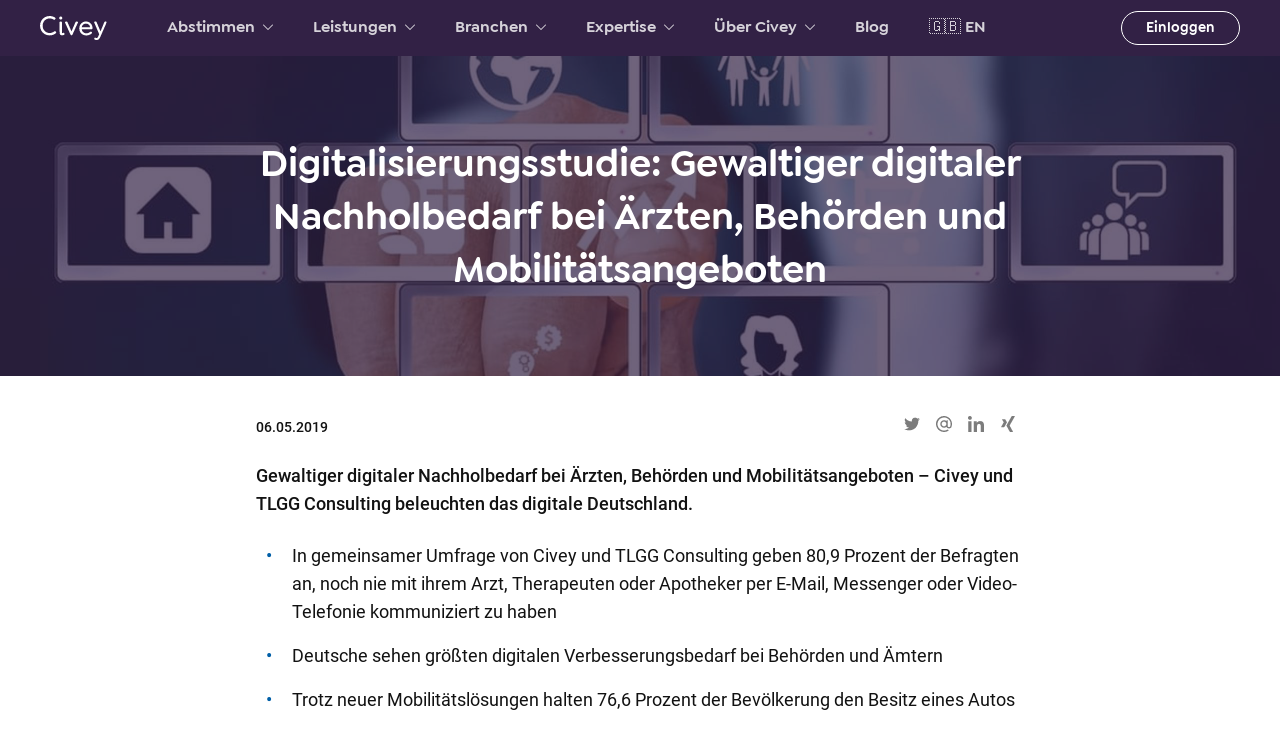

--- FILE ---
content_type: text/html; charset=utf-8
request_url: https://civey.com/pressemitteilungen/digitalisierungsstudie-gewaltiger-digitaler-nachholbedarf-bei-aerzten
body_size: 60469
content:
<!DOCTYPE html><html lang="de"><head><script src="https://cdn.cookielaw.org/scripttemplates/otSDKStub.js" type="text/javascript" data-domain-script="eb78c774-51e7-4d53-b363-b6af94e9f3d4"></script><script>function OptanonWrapper() {}</script><script>(function(w,d,s,l,i){w[l]=w[l]||[];w[l].push({'gtm.start':
          new Date().getTime(),event:'gtm.js'});var f=d.getElementsByTagName(s)[0],
          j=d.createElement(s),dl=l!='dataLayer'?'&l='+l:'';j.async=true;j.src=
          'https://www.googletagmanager.com/gtm.js?id='+i+dl;f.parentNode.insertBefore(j,f);
          })(window,document,'script','dataLayer','GTM-N4HTG3Q');</script><meta charSet="utf-8"/><title>Digitalisierungsstudie: Gewaltiger digitaler Nachholbedarf bei Ärzten, Behörden und Mobilitätsangeboten</title><meta name="viewport" content="initial-scale=1.0, width=device-width, minimum-scale=1.0"/><link href="https://cdn.contentful.com" rel="preconnect" crossorigin="true"/><link href="https://images.ctfassets.net" rel="preconnect" crossorigin="true"/><link href="https://polyfill.civey.com" rel="preconnect" crossorigin="true"/><link href="https://static.civey.com/fonts/roboto-v16-latin-regular.woff2" rel="preload" as="font" type="font/woff2" crossorigin="anonymous"/><link href="https://static.civey.com/fonts/roboto-v16-latin-500.woff2" rel="preload" as="font" type="font/woff2" crossorigin="anonymous"/><link href="https://static.civey.com/fonts/goldplay-medium-webfont.woff2" rel="preload" as="font" type="font/woff2" crossorigin="anonymous"/><link href="https://static.civey.com/fonts/goldplay-semibold-webfont.woff2" rel="preload" as="font" type="font/woff2" crossorigin="anonymous"/><meta name="description" content="In einer gemeinsamen Umfrage haben Civey und TLGG Consulting rund 5.000 Deutsche zu ihrer Nutzung  und Einstellung zu digitalen Angeboten befragt."/><meta property="fb:app_id" content="1120696924648625"/><meta property="og:type" content="article"/><meta property="og:title" content="Digitalisierungsstudie: Gewaltiger digitaler Nachholbedarf bei Ärzten, Behörden und Mobilitätsangeboten"/><meta property="og:description" content="In einer gemeinsamen Umfrage haben Civey und TLGG Consulting rund 5.000 Deutsche zu ihrer Nutzung  und Einstellung zu digitalen Angeboten befragt."/><meta property="og:site_name" content="Civey"/><meta property="og:locale" content="de_DE"/><meta property="og:image" content="https://images.ctfassets.net/ublc0iceiwck/6PPBZOmhD2BINLcyTNwFCH/56c022bd0306ae17ffa34e7dbf8a7b42/success-2917048_1920-min.jpg"/><meta property="og:url" content="https://civey.com/pressemitteilungen/digitalisierungsstudie-gewaltiger-digitaler-nachholbedarf-bei-aerzten"/><meta name="twitter:site" content="@civey_de"/><meta name="twitter:card" content="summary_large_image"/><meta name="twitter:title" content="Digitalisierungsstudie: Gewaltiger digitaler Nachholbedarf bei Ärzten, Behörden und Mobilitätsangeboten"/><meta name="twitter:description" content="In einer gemeinsamen Umfrage haben Civey und TLGG Consulting rund 5.000 Deutsche zu ihrer Nutzung  und Einstellung zu digitalen Angeboten befragt."/><meta name="twitter:image" content="https://images.ctfassets.net/ublc0iceiwck/6PPBZOmhD2BINLcyTNwFCH/56c022bd0306ae17ffa34e7dbf8a7b42/success-2917048_1920-min.jpg"/><link rel="canonical" href="https://civey.com/pressemitteilungen/digitalisierungsstudie-gewaltiger-digitaler-nachholbedarf-bei-aerzten"/><link rel="apple-touch-icon" sizes="180x180" href="/static/favicons/apple-touch-icon.png?version=rebrand-795931c2369f8050"/><link rel="icon" type="image/png" sizes="192x192" href="/static/favicons/favicon-192.png?version=rebrand-795931c2369f8050"/><link rel="icon" type="image/png" sizes="128x128" href="/static/favicons/favicon-128.png?version=rebrand-795931c2369f8050"/><link rel="icon" type="image/png" sizes="16x16" href="/static/favicons/favicon-16x16.png?version=rebrand-795931c2369f8050"/><link rel="icon" type="image/png" sizes="32x32" href="/static/favicons/favicon-32.png?version=rebrand-795931c2369f8050"/><link rel="shortcut icon" href="/static/favicons/favicon.ico?version=rebrand-795931c2369f8050"/><link rel="manifest" href="/static/site.webmanifest"/><meta name="apple-mobile-web-app-title" content="Civey"/><meta name="application-name" content="Civey"/><meta name="msapplication-TileColor" content="#02182b"/><meta name="msapplication-config" content="/static/browserconfig.xml"/><meta name="theme-color" content="#02182b"/><style>
@font-face {
  font-family: 'Roboto';
  font-display: swap;
  font-style: normal;
  font-weight: 400;
  src: local('Roboto'), local('Roboto-Regular'),
    url(https://static.civey.com/fonts/roboto-v16-latin-regular.woff2) format('woff2'),
    url(https://static.civey.com/fonts/roboto-v16-latin-regular.woff) format('woff');
}

@font-face {
  font-family: 'Roboto';
  font-display: swap;
  font-style: normal;
  font-weight: 500;
  src: local('Roboto Medium'), local('Roboto-Medium'),
    url(https://static.civey.com/fonts/roboto-v16-latin-500.woff2) format('woff2'),
    url(https://static.civey.com/fonts/roboto-v16-latin-500.woff) format('woff');
}

@font-face {
  font-family: 'Goldplay';
  src: url('https://static.civey.com/fonts/goldplay-medium-webfont.woff2') format('woff2'),
       url('https://static.civey.com/fonts/goldplay-medium-webfont.woff') format('woff');
  font-display: swap;
  font-weight: 400;
  font-style: normal;
}

@font-face {
  font-family: 'Goldplay';
  src: url('https://static.civey.com/fonts/goldplay-semibold-webfont.woff2') format('woff2'),
       url('https://static.civey.com/fonts/goldplay-semibold-webfont.woff') format('woff');
  font-display: swap;
  font-weight: 500;
  font-style: normal;
}
</style><script type="application/ld+json">{"@context":"https://schema.org","@type":"BlogPosting","headline":"Digitalisierungsstudie: Gewaltiger digitaler Nachholbedarf bei Ärzten, Behörden und Mobilitätsangeboten","image":["//images.ctfassets.net/ublc0iceiwck/6PPBZOmhD2BINLcyTNwFCH/56c022bd0306ae17ffa34e7dbf8a7b42/success-2917048_1920-min.jpg"],"description":"In einer gemeinsamen Umfrage haben Civey und TLGG Consulting rund 5.000 Deutsche zu ihrer Nutzung  und Einstellung zu digitalen Angeboten befragt.","datePublished":"2019-05-06T00:00:00.000Z","author":{"@type":"Organization","name":"Civey"},"publisher":{"@type":"Organization","name":"Civey","logo":{"@type":"ImageObject","url":"https://civey.com/static/favicons/android-chrome-192x192.png"}},"mainEntityOfPage":{"@type":"WebSite","@id":"https://civey.com"}}</script><meta name="next-head-count" content="39"/><link rel="preload" href="/_next/static/css/0ce0a93d8f07286164b7.css" as="style"/><link rel="stylesheet" href="/_next/static/css/0ce0a93d8f07286164b7.css" data-n-g=""/><link rel="preload" href="/_next/static/css/1f5f72ef32a2c689e9db.css" as="style"/><link rel="stylesheet" href="/_next/static/css/1f5f72ef32a2c689e9db.css" data-n-p=""/><link rel="preload" href="/_next/static/css/abbbf2944d29e2a24508.css" as="style"/><link rel="stylesheet" href="/_next/static/css/abbbf2944d29e2a24508.css" data-n-p=""/><noscript data-n-css=""></noscript><script defer="" nomodule="" src="/_next/static/chunks/polyfills-a40ef1678bae11e696dba45124eadd70.js"></script><script src="/_next/static/chunks/webpack-7cb5bb983e9ac20f4cd1.js" defer=""></script><script src="/_next/static/chunks/framework-336caa3f6419768205fe.js" defer=""></script><script src="/_next/static/chunks/main-08bef31e3ec346c086ec.js" defer=""></script><script src="/_next/static/chunks/pages/_app-5cf38b8af02bed592af5.js" defer=""></script><script src="/_next/static/chunks/8313-dec07695433bd2fc1695.js" defer=""></script><script src="/_next/static/chunks/7704-882627034c607bc1c928.js" defer=""></script><script src="/_next/static/chunks/9309-28dadeb8ab709b4af8be.js" defer=""></script><script src="/_next/static/chunks/6167-51c031df9e5adbd2d5d6.js" defer=""></script><script src="/_next/static/chunks/4003-e014f1a0e1f547500045.js" defer=""></script><script src="/_next/static/chunks/pages/pressemitteilungen/%5Bslug%5D-e9f6a4dfea7561d89c11.js" defer=""></script><script src="/_next/static/rZ3Pas97Kr-t71iKpZaXq/_buildManifest.js" defer=""></script><script src="/_next/static/rZ3Pas97Kr-t71iKpZaXq/_ssgManifest.js" defer=""></script><style id="__jsx-2835674542">header.jsx-2835674542{position:relative;min-height:210px;background-size:cover;background-position:center;display:-webkit-box;display:-webkit-flex;display:-ms-flexbox;display:flex;-webkit-align-items:center;-webkit-box-align:center;-ms-flex-align:center;align-items:center;-webkit-box-pack:center;-webkit-justify-content:center;-ms-flex-pack:center;justify-content:center;}header.jsx-2835674542::after{position:absolute;display:block;content:' ';top:0;left:0;right:0;bottom:0;margin:auto;background-color:rgba(50,33,69,0.7);z-index:0;}.hero.jsx-2835674542{height:210px;object-fit:cover;}.tag.jsx-2835674542{font-size:16px;text-align:center;color:white;font-weight:500;margin-bottom:16px;}.title.jsx-2835674542{position:relative;display:-webkit-box;display:-webkit-flex;display:-ms-flexbox;display:flex;-webkit-flex-direction:column;-ms-flex-direction:column;flex-direction:column;-webkit-align-items:center;-webkit-box-align:center;-ms-flex-align:center;align-items:center;-webkit-box-pack:center;-webkit-justify-content:center;-ms-flex-pack:center;justify-content:center;padding:16px;z-index:1;}h1.jsx-2835674542{font-family:Goldplay;line-height:1.4;font-size:2.4rem;text-align:center;margin:0;width:100%;max-width:800px;color:white;padding:16px;}@media screen and (min-width: 768px){header.jsx-2835674542{min-height:320px;}.hero.jsx-2835674542{height:320px;}.tag.jsx-2835674542{font-size:18px;}h1.jsx-2835674542{font-size:3.8rem;}}</style><style id="__jsx-2956637522">.icon-button.jsx-2956637522{color:#7c7c7c;-webkit-appearance:none;-moz-appearance:none;appearance:none;border:none;outline:none;background:transparent;padding:0 8px;}.icon-button.jsx-2956637522:hover{color:#005FA7;cursor:pointer;}.icon-button.jsx-2956637522 svg{fill:currentcolor;width:16px;height:16px;}</style><style id="__jsx-3144292875">p.jsx-3144292875{margin-bottom:24px;}p.jsx-3144292875:last-child{margin-bottom:0;}</style><style id="__jsx-2561096612">.wrapper.jsx-2561096612{text-align:center;margin:40px 0;}@media (max-width: 550px){.wrapper.jsx-2561096612{margin:24px 0;}}</style><style id="__jsx-294958639">.md.jsx-294958639{counter-reset:guide-index;}.md.jsx-294958639 iframe,.md.jsx-294958639 ul,.md.jsx-294958639 ol{margin-bottom:24px;}.md.jsx-294958639 ul,.md.jsx-294958639 ol{padding:0;}.md.jsx-294958639 ol{conunter-reset:list-item;}.md.jsx-294958639 li{list-style:none;padding-left:3.6rem;position:relative;text-align:left;}.md.jsx-294958639 li::before{position:absolute;left:1rem;top:0;content:'•';display:inline-block;font-weight:500;color:#005FA7;}.md.jsx-294958639 ol li::before{counter-increment:list-index;content:counter(list-item) '.';font-size:inherit;height:100%;line-height:inherit;}iframe.md.jsx-294958639{max-width:100%;}</style><style id="__jsx-208403131">section.jsx-208403131{line-height:1.6;margin:0 auto;}section.jsx-208403131 h1{font-family:Goldplay;line-height:1.4;font-size:2.4rem;font-weight:500;margin-bottom:16px;}section.jsx-208403131 h2{font-family:Goldplay;line-height:1.4;font-size:1.8rem;margin-bottom:12px;font-weight:500;}section.jsx-208403131 h3{font-family:Goldplay;line-height:1.4;font-size:1.6rem;margin-bottom:8px;font-weight:500;}@media (min-width:768px){section.jsx-208403131 h1{font-size:3.8rem;}section.jsx-208403131 h2{font-size:2.4rem;}section.jsx-208403131 h3{font-size:1.8rem;}}section.jsx-208403131 p,section.jsx-208403131 iframe,section.jsx-208403131 blockquote,section.jsx-208403131 ul{margin-bottom:24px;-webkit-hyphens:auto;-moz-hyphens:auto;-ms-hyphens:auto;hyphens:auto;}section.jsx-208403131 ol{counter-reset:list-index;margin:0;padding:0;}section.jsx-208403131 ol li{list-style-type:none;margin-bottom:2.4rem;padding-left:4.6rem;position:relative;}section.jsx-208403131 ul{list-style:none;padding:0 0 0 15px;}section.jsx-208403131 li{position:relative;padding:0 0 0 25px;margin-bottom:16px;}section.jsx-208403131 li::before{position:absolute;left:0;top:0;content:'•';display:block;font-weight:bold;color:#005FA7;}section.jsx-208403131 ol li::before{counter-increment:list-index;content:counter(list-index);font-size:2.4rem;font-weight:500;color:#005FA7;line-height:1.2em;position:absolute;left:0;top:0;}section.jsx-208403131 img{margin-bottom:2.4rem;}@media screen and (max-width: 550px){section.jsx-208403131 ol li{padding-left:3rem;}section.jsx-208403131 ol li:before{font-size:1.8rem;}}@media screen and (min-width: 768px){section.jsx-208403131{font-size:1.8rem;}}</style></head><body><div id="__next"><div class="layout_page__IXxNy"><div class="navbar_container__1RgR0"><nav aria-label="private-settings-tabs" class="new-navbar_navbar__21fsd" data-test="primary-navbar" id="private-settings-tabs"><div class="new-navbar_container__1acOy"><div class="new-navbar_groupLeft__HDNcu"><a class="new-navbar_logo__2yUWw" data-test="navbar-logo" href="/"><img alt="Civey" src="/_next/static/images/logo-a52844e431bf8fa75d74b3de93317aba.svg"/></a><a class="new-navbar_mainContentLink__2frAx" href="#main-content">Hauptinhalt | Main Content</a><div class="new-navbar_primaryLinks__2pLAA"><button class="button_plain__3Cq19 navbar-button_button__3PWE2" data-test="navbar-category-link">Abstimmen<svg fill="none" height="16" viewBox="0 0 16 16" width="16" class="icon_icon__14Nup new-navbar_dropdownArrow__3osxE" title="Ausklappen"><title>Ausklappen</title><path d="M4.7243 16C4.92399 16 5.07377 15.9501 5.22354 15.8003L12.5122 8.5117C12.8117 8.21217 12.8117 7.76286 12.5122 7.51325L5.22354 0.224648C4.92401 -0.0748836 4.47473 -0.0748836 4.22512 0.224648C3.92558 0.52418 3.92558 0.973458 4.22512 1.22307L10.9646 8.01246L4.22512 14.7519C3.92558 15.0515 3.92558 15.5008 4.22512 15.7504C4.37488 15.9501 4.57453 16 4.7243 16Z"></path></svg></button><div class="new-navbar_smallmenu__HZM3Z" data-test="navbar-category-small-menu" style="left:0"><div class="new-navbar_smallmenuContent__pObDR"><a class="new-navbar_megamenuContentLink__36ZZl" href="/kontakt-fuer-abstimmende"><span class="new-navbar_megamenuContentLinkText__1Hg-s">Kontakt für Abstimmende</span><svg viewBox="0 0 15.6 32" xmlns="http://www.w3.org/2000/svg" class="icon_icon__14Nup new-navbar_linkIcon__3XB2m" role="presentation"><path d="M7.8 29.1c-.8 0-1.4-.6-1.4-1.4V4.3c0-.8.6-1.4 1.4-1.4.8 0 1.4.6 1.4 1.4v23.3c0 .9-.6 1.5-1.4 1.5z"></path><path d="M7.8 29.1c-.4 0-.7-.1-1-.4L.5 22.4c-.6-.6-.6-1.5 0-2 .6-.6 1.5-.6 2 0l5.3 5.3 5.3-5.3c.6-.6 1.5-.6 2 0 .6.6.6 1.5 0 2l-6.3 6.3c-.3.3-.6.4-1 .4z"></path></svg></a><a class="new-navbar_megamenuContentLink__36ZZl" href="/abstimmen/dashboard"><span class="new-navbar_megamenuContentLinkText__1Hg-s">Favoriten</span><svg viewBox="0 0 15.6 32" xmlns="http://www.w3.org/2000/svg" class="icon_icon__14Nup new-navbar_linkIcon__3XB2m" role="presentation"><path d="M7.8 29.1c-.8 0-1.4-.6-1.4-1.4V4.3c0-.8.6-1.4 1.4-1.4.8 0 1.4.6 1.4 1.4v23.3c0 .9-.6 1.5-1.4 1.5z"></path><path d="M7.8 29.1c-.4 0-.7-.1-1-.4L.5 22.4c-.6-.6-.6-1.5 0-2 .6-.6 1.5-.6 2 0l5.3 5.3 5.3-5.3c.6-.6 1.5-.6 2 0 .6.6.6 1.5 0 2l-6.3 6.3c-.3.3-.6.4-1 .4z"></path></svg></a><a class="new-navbar_megamenuContentLink__36ZZl" href="/hilfe/user"><span class="new-navbar_megamenuContentLinkText__1Hg-s">Hilfe für Abstimmende</span><svg viewBox="0 0 15.6 32" xmlns="http://www.w3.org/2000/svg" class="icon_icon__14Nup new-navbar_linkIcon__3XB2m" role="presentation"><path d="M7.8 29.1c-.8 0-1.4-.6-1.4-1.4V4.3c0-.8.6-1.4 1.4-1.4.8 0 1.4.6 1.4 1.4v23.3c0 .9-.6 1.5-1.4 1.5z"></path><path d="M7.8 29.1c-.4 0-.7-.1-1-.4L.5 22.4c-.6-.6-.6-1.5 0-2 .6-.6 1.5-.6 2 0l5.3 5.3 5.3-5.3c.6-.6 1.5-.6 2 0 .6.6.6 1.5 0 2l-6.3 6.3c-.3.3-.6.4-1 .4z"></path></svg></a><a class="new-navbar_megamenuContentLink__36ZZl" href="/abstimmen/so-funktionierts"><span class="new-navbar_megamenuContentLinkText__1Hg-s">So funktioniert&#x27;s</span><svg viewBox="0 0 15.6 32" xmlns="http://www.w3.org/2000/svg" class="icon_icon__14Nup new-navbar_linkIcon__3XB2m" role="presentation"><path d="M7.8 29.1c-.8 0-1.4-.6-1.4-1.4V4.3c0-.8.6-1.4 1.4-1.4.8 0 1.4.6 1.4 1.4v23.3c0 .9-.6 1.5-1.4 1.5z"></path><path d="M7.8 29.1c-.4 0-.7-.1-1-.4L.5 22.4c-.6-.6-.6-1.5 0-2 .6-.6 1.5-.6 2 0l5.3 5.3 5.3-5.3c.6-.6 1.5-.6 2 0 .6.6.6 1.5 0 2l-6.3 6.3c-.3.3-.6.4-1 .4z"></path></svg></a><a class="new-navbar_megamenuContentLink__36ZZl" href="/newsletter"><span class="new-navbar_megamenuContentLinkText__1Hg-s">Newsletter-Anmeldung</span><svg viewBox="0 0 15.6 32" xmlns="http://www.w3.org/2000/svg" class="icon_icon__14Nup new-navbar_linkIcon__3XB2m" role="presentation"><path d="M7.8 29.1c-.8 0-1.4-.6-1.4-1.4V4.3c0-.8.6-1.4 1.4-1.4.8 0 1.4.6 1.4 1.4v23.3c0 .9-.6 1.5-1.4 1.5z"></path><path d="M7.8 29.1c-.4 0-.7-.1-1-.4L.5 22.4c-.6-.6-.6-1.5 0-2 .6-.6 1.5-.6 2 0l5.3 5.3 5.3-5.3c.6-.6 1.5-.6 2 0 .6.6.6 1.5 0 2l-6.3 6.3c-.3.3-.6.4-1 .4z"></path></svg></a></div><a class="new-navbar_mainLink__2t5Es" data-test="navbar-category-small-menu-link" href="/umfragen"><span class="new-navbar_subMenuButtonText__1GVBn">Abstimmen</span><svg viewBox="0 0 15.6 32" xmlns="http://www.w3.org/2000/svg" class="icon_icon__14Nup new-navbar_linkIcon__3XB2m" role="presentation"><path d="M7.8 29.1c-.8 0-1.4-.6-1.4-1.4V4.3c0-.8.6-1.4 1.4-1.4.8 0 1.4.6 1.4 1.4v23.3c0 .9-.6 1.5-1.4 1.5z"></path><path d="M7.8 29.1c-.4 0-.7-.1-1-.4L.5 22.4c-.6-.6-.6-1.5 0-2 .6-.6 1.5-.6 2 0l5.3 5.3 5.3-5.3c.6-.6 1.5-.6 2 0 .6.6.6 1.5 0 2l-6.3 6.3c-.3.3-.6.4-1 .4z"></path></svg></a></div><button class="button_plain__3Cq19 navbar-button_button__3PWE2" data-test="navbar-category-link">Leistungen<svg fill="none" height="16" viewBox="0 0 16 16" width="16" class="icon_icon__14Nup new-navbar_dropdownArrow__3osxE" title="Ausklappen"><title>Ausklappen</title><path d="M4.7243 16C4.92399 16 5.07377 15.9501 5.22354 15.8003L12.5122 8.5117C12.8117 8.21217 12.8117 7.76286 12.5122 7.51325L5.22354 0.224648C4.92401 -0.0748836 4.47473 -0.0748836 4.22512 0.224648C3.92558 0.52418 3.92558 0.973458 4.22512 1.22307L10.9646 8.01246L4.22512 14.7519C3.92558 15.0515 3.92558 15.5008 4.22512 15.7504C4.37488 15.9501 4.57453 16 4.7243 16Z"></path></svg></button><div class="new-navbar_megamenu__2sJrD" data-test="navbar-category-megamenu"><div class="new-navbar_megamenuSubmenu__3CBlr"><button class="button_button__2WkmY button_boxless__1vBKK new-navbar_subMenuButton__3zWnU new-navbar_subMenuButtonActive__2XI3H" type="button" data-test="navbar-submenu-button"><span class="new-navbar_subMenuButtonText__1GVBn">Beratung und Datenbank</span><svg fill="none" height="16" viewBox="0 0 16 16" width="16" title="Ausklappen" class="icon_icon__14Nup"><title>Ausklappen</title><path d="M4.7243 16C4.92399 16 5.07377 15.9501 5.22354 15.8003L12.5122 8.5117C12.8117 8.21217 12.8117 7.76286 12.5122 7.51325L5.22354 0.224648C4.92401 -0.0748836 4.47473 -0.0748836 4.22512 0.224648C3.92558 0.52418 3.92558 0.973458 4.22512 1.22307L10.9646 8.01246L4.22512 14.7519C3.92558 15.0515 3.92558 15.5008 4.22512 15.7504C4.37488 15.9501 4.57453 16 4.7243 16Z"></path></svg></button><button class="button_button__2WkmY button_boxless__1vBKK new-navbar_subMenuButton__3zWnU" type="button" data-test="navbar-submenu-button"><span class="new-navbar_subMenuButtonText__1GVBn">Marken- und Marktstudien</span><svg fill="none" height="16" viewBox="0 0 16 16" width="16" title="Ausklappen" class="icon_icon__14Nup"><title>Ausklappen</title><path d="M4.7243 16C4.92399 16 5.07377 15.9501 5.22354 15.8003L12.5122 8.5117C12.8117 8.21217 12.8117 7.76286 12.5122 7.51325L5.22354 0.224648C4.92401 -0.0748836 4.47473 -0.0748836 4.22512 0.224648C3.92558 0.52418 3.92558 0.973458 4.22512 1.22307L10.9646 8.01246L4.22512 14.7519C3.92558 15.0515 3.92558 15.5008 4.22512 15.7504C4.37488 15.9501 4.57453 16 4.7243 16Z"></path></svg></button><button class="button_button__2WkmY button_boxless__1vBKK new-navbar_subMenuButton__3zWnU" type="button" data-test="navbar-submenu-button"><span class="new-navbar_subMenuButtonText__1GVBn">Insights für Kommunikation</span><svg fill="none" height="16" viewBox="0 0 16 16" width="16" title="Ausklappen" class="icon_icon__14Nup"><title>Ausklappen</title><path d="M4.7243 16C4.92399 16 5.07377 15.9501 5.22354 15.8003L12.5122 8.5117C12.8117 8.21217 12.8117 7.76286 12.5122 7.51325L5.22354 0.224648C4.92401 -0.0748836 4.47473 -0.0748836 4.22512 0.224648C3.92558 0.52418 3.92558 0.973458 4.22512 1.22307L10.9646 8.01246L4.22512 14.7519C3.92558 15.0515 3.92558 15.5008 4.22512 15.7504C4.37488 15.9501 4.57453 16 4.7243 16Z"></path></svg></button><button class="button_button__2WkmY button_boxless__1vBKK new-navbar_subMenuButton__3zWnU" type="button" data-test="navbar-submenu-button"><span class="new-navbar_subMenuButtonText__1GVBn">Insights für Politik</span><svg fill="none" height="16" viewBox="0 0 16 16" width="16" title="Ausklappen" class="icon_icon__14Nup"><title>Ausklappen</title><path d="M4.7243 16C4.92399 16 5.07377 15.9501 5.22354 15.8003L12.5122 8.5117C12.8117 8.21217 12.8117 7.76286 12.5122 7.51325L5.22354 0.224648C4.92401 -0.0748836 4.47473 -0.0748836 4.22512 0.224648C3.92558 0.52418 3.92558 0.973458 4.22512 1.22307L10.9646 8.01246L4.22512 14.7519C3.92558 15.0515 3.92558 15.5008 4.22512 15.7504C4.37488 15.9501 4.57453 16 4.7243 16Z"></path></svg></button><button class="button_button__2WkmY button_boxless__1vBKK new-navbar_subMenuButton__3zWnU" type="button" data-test="navbar-submenu-button"><span class="new-navbar_subMenuButtonText__1GVBn">Insights für Marketing</span><svg fill="none" height="16" viewBox="0 0 16 16" width="16" title="Ausklappen" class="icon_icon__14Nup"><title>Ausklappen</title><path d="M4.7243 16C4.92399 16 5.07377 15.9501 5.22354 15.8003L12.5122 8.5117C12.8117 8.21217 12.8117 7.76286 12.5122 7.51325L5.22354 0.224648C4.92401 -0.0748836 4.47473 -0.0748836 4.22512 0.224648C3.92558 0.52418 3.92558 0.973458 4.22512 1.22307L10.9646 8.01246L4.22512 14.7519C3.92558 15.0515 3.92558 15.5008 4.22512 15.7504C4.37488 15.9501 4.57453 16 4.7243 16Z"></path></svg></button><button class="button_button__2WkmY button_boxless__1vBKK new-navbar_subMenuButton__3zWnU" type="button" data-test="navbar-submenu-button"><span class="new-navbar_subMenuButtonText__1GVBn">Insights für Medien</span><svg fill="none" height="16" viewBox="0 0 16 16" width="16" title="Ausklappen" class="icon_icon__14Nup"><title>Ausklappen</title><path d="M4.7243 16C4.92399 16 5.07377 15.9501 5.22354 15.8003L12.5122 8.5117C12.8117 8.21217 12.8117 7.76286 12.5122 7.51325L5.22354 0.224648C4.92401 -0.0748836 4.47473 -0.0748836 4.22512 0.224648C3.92558 0.52418 3.92558 0.973458 4.22512 1.22307L10.9646 8.01246L4.22512 14.7519C3.92558 15.0515 3.92558 15.5008 4.22512 15.7504C4.37488 15.9501 4.57453 16 4.7243 16Z"></path></svg></button><button class="button_button__2WkmY button_boxless__1vBKK new-navbar_subMenuButton__3zWnU" type="button" data-test="navbar-submenu-button"><span class="new-navbar_subMenuButtonText__1GVBn">Transformationsstudien</span><svg fill="none" height="16" viewBox="0 0 16 16" width="16" title="Ausklappen" class="icon_icon__14Nup"><title>Ausklappen</title><path d="M4.7243 16C4.92399 16 5.07377 15.9501 5.22354 15.8003L12.5122 8.5117C12.8117 8.21217 12.8117 7.76286 12.5122 7.51325L5.22354 0.224648C4.92401 -0.0748836 4.47473 -0.0748836 4.22512 0.224648C3.92558 0.52418 3.92558 0.973458 4.22512 1.22307L10.9646 8.01246L4.22512 14.7519C3.92558 15.0515 3.92558 15.5008 4.22512 15.7504C4.37488 15.9501 4.57453 16 4.7243 16Z"></path></svg></button><a class="new-navbar_mainCategoryButton__gihoA" data-test="navbar-megamenu-main-link" href="/leistungen"><button class="button_button__2WkmY button_fluid__1704m button_transparent__3BzYC new-navbar_mainCategoryButton__gihoA" type="button"><span class="new-navbar_subMenuButtonText__1GVBn">Alle Leistungen anzeigen</span><svg viewBox="0 0 15.6 32" xmlns="http://www.w3.org/2000/svg" class="icon_icon__14Nup new-navbar_linkIcon__3XB2m" role="presentation"><path d="M7.8 29.1c-.8 0-1.4-.6-1.4-1.4V4.3c0-.8.6-1.4 1.4-1.4.8 0 1.4.6 1.4 1.4v23.3c0 .9-.6 1.5-1.4 1.5z"></path><path d="M7.8 29.1c-.4 0-.7-.1-1-.4L.5 22.4c-.6-.6-.6-1.5 0-2 .6-.6 1.5-.6 2 0l5.3 5.3 5.3-5.3c.6-.6 1.5-.6 2 0 .6.6.6 1.5 0 2l-6.3 6.3c-.3.3-.6.4-1 .4z"></path></svg></button></a></div><div class="new-navbar_megamenuContent__1x7IU" data-test="navbar-megamenu-content"><a class="new-navbar_megamenuContentLink__36ZZl" data-test="navbar-submenu-link" href="/loesungen/datenanalyse-und-beratung"><span class="new-navbar_megamenuContentLinkText__1Hg-s">Datenanalyse und Beratung</span><svg viewBox="0 0 15.6 32" xmlns="http://www.w3.org/2000/svg" class="icon_icon__14Nup new-navbar_linkIcon__3XB2m" role="presentation"><path d="M7.8 29.1c-.8 0-1.4-.6-1.4-1.4V4.3c0-.8.6-1.4 1.4-1.4.8 0 1.4.6 1.4 1.4v23.3c0 .9-.6 1.5-1.4 1.5z"></path><path d="M7.8 29.1c-.4 0-.7-.1-1-.4L.5 22.4c-.6-.6-.6-1.5 0-2 .6-.6 1.5-.6 2 0l5.3 5.3 5.3-5.3c.6-.6 1.5-.6 2 0 .6.6.6 1.5 0 2l-6.3 6.3c-.3.3-.6.4-1 .4z"></path></svg></a><a class="new-navbar_megamenuContentLink__36ZZl" data-test="navbar-submenu-link" href="/loesungen/corporate-account"><span class="new-navbar_megamenuContentLinkText__1Hg-s">Corporate Account</span><svg viewBox="0 0 15.6 32" xmlns="http://www.w3.org/2000/svg" class="icon_icon__14Nup new-navbar_linkIcon__3XB2m" role="presentation"><path d="M7.8 29.1c-.8 0-1.4-.6-1.4-1.4V4.3c0-.8.6-1.4 1.4-1.4.8 0 1.4.6 1.4 1.4v23.3c0 .9-.6 1.5-1.4 1.5z"></path><path d="M7.8 29.1c-.4 0-.7-.1-1-.4L.5 22.4c-.6-.6-.6-1.5 0-2 .6-.6 1.5-.6 2 0l5.3 5.3 5.3-5.3c.6-.6 1.5-.6 2 0 .6.6.6 1.5 0 2l-6.3 6.3c-.3.3-.6.4-1 .4z"></path></svg></a><a class="new-navbar_megamenuContentLink__36ZZl" data-test="navbar-submenu-link" href="/loesungen/internationale-umfragen"><span class="new-navbar_megamenuContentLinkText__1Hg-s">Internationale Umfragen</span><svg viewBox="0 0 15.6 32" xmlns="http://www.w3.org/2000/svg" class="icon_icon__14Nup new-navbar_linkIcon__3XB2m" role="presentation"><path d="M7.8 29.1c-.8 0-1.4-.6-1.4-1.4V4.3c0-.8.6-1.4 1.4-1.4.8 0 1.4.6 1.4 1.4v23.3c0 .9-.6 1.5-1.4 1.5z"></path><path d="M7.8 29.1c-.4 0-.7-.1-1-.4L.5 22.4c-.6-.6-.6-1.5 0-2 .6-.6 1.5-.6 2 0l5.3 5.3 5.3-5.3c.6-.6 1.5-.6 2 0 .6.6.6 1.5 0 2l-6.3 6.3c-.3.3-.6.4-1 .4z"></path></svg></a></div><div class="new-navbar_megamenuImage__jw6Vm"><img src="//images.ctfassets.net/ublc0iceiwck/weDhC3Mk7pLBAU1axWsYO/03f052be620a3b62f45a3a89f25c80f1/7-zugriff.png"/></div><button class="button_plain__3Cq19 new-navbar_closeButton__2MwAI" aria-label="Menu öffnen" data-test="close-button"><svg viewBox="0 0 32 32" xmlns="http://www.w3.org/2000/svg" class="icon_icon__14Nup"><path d="M18 16L31.6 2.5c.6-.6.6-1.5 0-2-.6-.6-1.5-.6-2 0L16 14 2.5.4C1.9-.2 1-.2.5.4c-.6.6-.6 1.5 0 2L14 16 .4 29.5c-.6.6-.6 1.5 0 2 .3.3.6.4 1 .4s.7-.1 1-.4L16 18l13.5 13.5c.3.3.6.4 1 .4s.7-.1 1-.4c.6-.6.6-1.5 0-2L18 16z"></path></svg></button></div><button class="button_plain__3Cq19 navbar-button_button__3PWE2" data-test="navbar-category-link">Branchen<svg fill="none" height="16" viewBox="0 0 16 16" width="16" class="icon_icon__14Nup new-navbar_dropdownArrow__3osxE" title="Ausklappen"><title>Ausklappen</title><path d="M4.7243 16C4.92399 16 5.07377 15.9501 5.22354 15.8003L12.5122 8.5117C12.8117 8.21217 12.8117 7.76286 12.5122 7.51325L5.22354 0.224648C4.92401 -0.0748836 4.47473 -0.0748836 4.22512 0.224648C3.92558 0.52418 3.92558 0.973458 4.22512 1.22307L10.9646 8.01246L4.22512 14.7519C3.92558 15.0515 3.92558 15.5008 4.22512 15.7504C4.37488 15.9501 4.57453 16 4.7243 16Z"></path></svg></button><div class="new-navbar_smallmenu__HZM3Z" data-test="navbar-category-small-menu" style="left:0"><div class="new-navbar_smallmenuContent__pObDR"><a class="new-navbar_megamenuContentLink__36ZZl" href="/loesungen/marktforschung-fuer-die-automobilbranche"><span class="new-navbar_megamenuContentLinkText__1Hg-s">Automobilbranche</span><svg viewBox="0 0 15.6 32" xmlns="http://www.w3.org/2000/svg" class="icon_icon__14Nup new-navbar_linkIcon__3XB2m" role="presentation"><path d="M7.8 29.1c-.8 0-1.4-.6-1.4-1.4V4.3c0-.8.6-1.4 1.4-1.4.8 0 1.4.6 1.4 1.4v23.3c0 .9-.6 1.5-1.4 1.5z"></path><path d="M7.8 29.1c-.4 0-.7-.1-1-.4L.5 22.4c-.6-.6-.6-1.5 0-2 .6-.6 1.5-.6 2 0l5.3 5.3 5.3-5.3c.6-.6 1.5-.6 2 0 .6.6.6 1.5 0 2l-6.3 6.3c-.3.3-.6.4-1 .4z"></path></svg></a><a class="new-navbar_megamenuContentLink__36ZZl" href="/loesungen/marktforschung-fuer-die-pharmaindustrie"><span class="new-navbar_megamenuContentLinkText__1Hg-s">Pharmaindustrie</span><svg viewBox="0 0 15.6 32" xmlns="http://www.w3.org/2000/svg" class="icon_icon__14Nup new-navbar_linkIcon__3XB2m" role="presentation"><path d="M7.8 29.1c-.8 0-1.4-.6-1.4-1.4V4.3c0-.8.6-1.4 1.4-1.4.8 0 1.4.6 1.4 1.4v23.3c0 .9-.6 1.5-1.4 1.5z"></path><path d="M7.8 29.1c-.4 0-.7-.1-1-.4L.5 22.4c-.6-.6-.6-1.5 0-2 .6-.6 1.5-.6 2 0l5.3 5.3 5.3-5.3c.6-.6 1.5-.6 2 0 .6.6.6 1.5 0 2l-6.3 6.3c-.3.3-.6.4-1 .4z"></path></svg></a><a class="new-navbar_megamenuContentLink__36ZZl" href="/loesungen/marktforschung-fuer-den-energiesektor"><span class="new-navbar_megamenuContentLinkText__1Hg-s">Energiesektor</span><svg viewBox="0 0 15.6 32" xmlns="http://www.w3.org/2000/svg" class="icon_icon__14Nup new-navbar_linkIcon__3XB2m" role="presentation"><path d="M7.8 29.1c-.8 0-1.4-.6-1.4-1.4V4.3c0-.8.6-1.4 1.4-1.4.8 0 1.4.6 1.4 1.4v23.3c0 .9-.6 1.5-1.4 1.5z"></path><path d="M7.8 29.1c-.4 0-.7-.1-1-.4L.5 22.4c-.6-.6-.6-1.5 0-2 .6-.6 1.5-.6 2 0l5.3 5.3 5.3-5.3c.6-.6 1.5-.6 2 0 .6.6.6 1.5 0 2l-6.3 6.3c-.3.3-.6.4-1 .4z"></path></svg></a><a class="new-navbar_megamenuContentLink__36ZZl" href="/loesungen/marktforschung-fuer-die-telekommunikationsbranche"><span class="new-navbar_megamenuContentLinkText__1Hg-s">Telekommunikationsbranche</span><svg viewBox="0 0 15.6 32" xmlns="http://www.w3.org/2000/svg" class="icon_icon__14Nup new-navbar_linkIcon__3XB2m" role="presentation"><path d="M7.8 29.1c-.8 0-1.4-.6-1.4-1.4V4.3c0-.8.6-1.4 1.4-1.4.8 0 1.4.6 1.4 1.4v23.3c0 .9-.6 1.5-1.4 1.5z"></path><path d="M7.8 29.1c-.4 0-.7-.1-1-.4L.5 22.4c-.6-.6-.6-1.5 0-2 .6-.6 1.5-.6 2 0l5.3 5.3 5.3-5.3c.6-.6 1.5-.6 2 0 .6.6.6 1.5 0 2l-6.3 6.3c-.3.3-.6.4-1 .4z"></path></svg></a><a class="new-navbar_megamenuContentLink__36ZZl" href="/loesungen/marktforschung-fuer-die-finanzbranche"><span class="new-navbar_megamenuContentLinkText__1Hg-s">Finanzbranche</span><svg viewBox="0 0 15.6 32" xmlns="http://www.w3.org/2000/svg" class="icon_icon__14Nup new-navbar_linkIcon__3XB2m" role="presentation"><path d="M7.8 29.1c-.8 0-1.4-.6-1.4-1.4V4.3c0-.8.6-1.4 1.4-1.4.8 0 1.4.6 1.4 1.4v23.3c0 .9-.6 1.5-1.4 1.5z"></path><path d="M7.8 29.1c-.4 0-.7-.1-1-.4L.5 22.4c-.6-.6-.6-1.5 0-2 .6-.6 1.5-.6 2 0l5.3 5.3 5.3-5.3c.6-.6 1.5-.6 2 0 .6.6.6 1.5 0 2l-6.3 6.3c-.3.3-.6.4-1 .4z"></path></svg></a><a class="new-navbar_megamenuContentLink__36ZZl" href="/loesungen/meinungsforschung-fuer-politik"><span class="new-navbar_megamenuContentLinkText__1Hg-s">Politik</span><svg viewBox="0 0 15.6 32" xmlns="http://www.w3.org/2000/svg" class="icon_icon__14Nup new-navbar_linkIcon__3XB2m" role="presentation"><path d="M7.8 29.1c-.8 0-1.4-.6-1.4-1.4V4.3c0-.8.6-1.4 1.4-1.4.8 0 1.4.6 1.4 1.4v23.3c0 .9-.6 1.5-1.4 1.5z"></path><path d="M7.8 29.1c-.4 0-.7-.1-1-.4L.5 22.4c-.6-.6-.6-1.5 0-2 .6-.6 1.5-.6 2 0l5.3 5.3 5.3-5.3c.6-.6 1.5-.6 2 0 .6.6.6 1.5 0 2l-6.3 6.3c-.3.3-.6.4-1 .4z"></path></svg></a><a class="new-navbar_megamenuContentLink__36ZZl" href="/loesungen/markt-und-meinungsforschung-fuer-agenturen"><span class="new-navbar_megamenuContentLinkText__1Hg-s">Agenturen</span><svg viewBox="0 0 15.6 32" xmlns="http://www.w3.org/2000/svg" class="icon_icon__14Nup new-navbar_linkIcon__3XB2m" role="presentation"><path d="M7.8 29.1c-.8 0-1.4-.6-1.4-1.4V4.3c0-.8.6-1.4 1.4-1.4.8 0 1.4.6 1.4 1.4v23.3c0 .9-.6 1.5-1.4 1.5z"></path><path d="M7.8 29.1c-.4 0-.7-.1-1-.4L.5 22.4c-.6-.6-.6-1.5 0-2 .6-.6 1.5-.6 2 0l5.3 5.3 5.3-5.3c.6-.6 1.5-.6 2 0 .6.6.6 1.5 0 2l-6.3 6.3c-.3.3-.6.4-1 .4z"></path></svg></a><a class="new-navbar_megamenuContentLink__36ZZl" href="/loesungen/markt-und-meinungsforschung-fuer-medien"><span class="new-navbar_megamenuContentLinkText__1Hg-s">Medien</span><svg viewBox="0 0 15.6 32" xmlns="http://www.w3.org/2000/svg" class="icon_icon__14Nup new-navbar_linkIcon__3XB2m" role="presentation"><path d="M7.8 29.1c-.8 0-1.4-.6-1.4-1.4V4.3c0-.8.6-1.4 1.4-1.4.8 0 1.4.6 1.4 1.4v23.3c0 .9-.6 1.5-1.4 1.5z"></path><path d="M7.8 29.1c-.4 0-.7-.1-1-.4L.5 22.4c-.6-.6-.6-1.5 0-2 .6-.6 1.5-.6 2 0l5.3 5.3 5.3-5.3c.6-.6 1.5-.6 2 0 .6.6.6 1.5 0 2l-6.3 6.3c-.3.3-.6.4-1 .4z"></path></svg></a><a class="new-navbar_megamenuContentLink__36ZZl" href="/loesungen/markt-und-meinungsforschung-fuer-stiftungen-und-verbaende"><span class="new-navbar_megamenuContentLinkText__1Hg-s">Stiftungen &amp; Verbände</span><svg viewBox="0 0 15.6 32" xmlns="http://www.w3.org/2000/svg" class="icon_icon__14Nup new-navbar_linkIcon__3XB2m" role="presentation"><path d="M7.8 29.1c-.8 0-1.4-.6-1.4-1.4V4.3c0-.8.6-1.4 1.4-1.4.8 0 1.4.6 1.4 1.4v23.3c0 .9-.6 1.5-1.4 1.5z"></path><path d="M7.8 29.1c-.4 0-.7-.1-1-.4L.5 22.4c-.6-.6-.6-1.5 0-2 .6-.6 1.5-.6 2 0l5.3 5.3 5.3-5.3c.6-.6 1.5-.6 2 0 .6.6.6 1.5 0 2l-6.3 6.3c-.3.3-.6.4-1 .4z"></path></svg></a><a class="new-navbar_megamenuContentLink__36ZZl" href="/loesungen/markt-und-meinungsforschung-fuer-die-versicherungsbranche"><span class="new-navbar_megamenuContentLinkText__1Hg-s">Versicherungsbranche</span><svg viewBox="0 0 15.6 32" xmlns="http://www.w3.org/2000/svg" class="icon_icon__14Nup new-navbar_linkIcon__3XB2m" role="presentation"><path d="M7.8 29.1c-.8 0-1.4-.6-1.4-1.4V4.3c0-.8.6-1.4 1.4-1.4.8 0 1.4.6 1.4 1.4v23.3c0 .9-.6 1.5-1.4 1.5z"></path><path d="M7.8 29.1c-.4 0-.7-.1-1-.4L.5 22.4c-.6-.6-.6-1.5 0-2 .6-.6 1.5-.6 2 0l5.3 5.3 5.3-5.3c.6-.6 1.5-.6 2 0 .6.6.6 1.5 0 2l-6.3 6.3c-.3.3-.6.4-1 .4z"></path></svg></a></div><a class="new-navbar_mainLink__2t5Es" data-test="navbar-category-small-menu-link" href="/loesungen/unsere-branchenloesungen"><span class="new-navbar_subMenuButtonText__1GVBn">Alle Branchen anzeigen</span><svg viewBox="0 0 15.6 32" xmlns="http://www.w3.org/2000/svg" class="icon_icon__14Nup new-navbar_linkIcon__3XB2m" role="presentation"><path d="M7.8 29.1c-.8 0-1.4-.6-1.4-1.4V4.3c0-.8.6-1.4 1.4-1.4.8 0 1.4.6 1.4 1.4v23.3c0 .9-.6 1.5-1.4 1.5z"></path><path d="M7.8 29.1c-.4 0-.7-.1-1-.4L.5 22.4c-.6-.6-.6-1.5 0-2 .6-.6 1.5-.6 2 0l5.3 5.3 5.3-5.3c.6-.6 1.5-.6 2 0 .6.6.6 1.5 0 2l-6.3 6.3c-.3.3-.6.4-1 .4z"></path></svg></a></div><button class="button_plain__3Cq19 navbar-button_button__3PWE2" data-test="navbar-category-link">Expertise<svg fill="none" height="16" viewBox="0 0 16 16" width="16" class="icon_icon__14Nup new-navbar_dropdownArrow__3osxE" title="Ausklappen"><title>Ausklappen</title><path d="M4.7243 16C4.92399 16 5.07377 15.9501 5.22354 15.8003L12.5122 8.5117C12.8117 8.21217 12.8117 7.76286 12.5122 7.51325L5.22354 0.224648C4.92401 -0.0748836 4.47473 -0.0748836 4.22512 0.224648C3.92558 0.52418 3.92558 0.973458 4.22512 1.22307L10.9646 8.01246L4.22512 14.7519C3.92558 15.0515 3.92558 15.5008 4.22512 15.7504C4.37488 15.9501 4.57453 16 4.7243 16Z"></path></svg></button><div class="new-navbar_smallmenu__HZM3Z" data-test="navbar-category-small-menu" style="left:0"><div class="new-navbar_smallmenuContent__pObDR"><a class="new-navbar_megamenuContentLink__36ZZl" href="/case-study"><span class="new-navbar_megamenuContentLinkText__1Hg-s">Case Studies</span><svg viewBox="0 0 15.6 32" xmlns="http://www.w3.org/2000/svg" class="icon_icon__14Nup new-navbar_linkIcon__3XB2m" role="presentation"><path d="M7.8 29.1c-.8 0-1.4-.6-1.4-1.4V4.3c0-.8.6-1.4 1.4-1.4.8 0 1.4.6 1.4 1.4v23.3c0 .9-.6 1.5-1.4 1.5z"></path><path d="M7.8 29.1c-.4 0-.7-.1-1-.4L.5 22.4c-.6-.6-.6-1.5 0-2 .6-.6 1.5-.6 2 0l5.3 5.3 5.3-5.3c.6-.6 1.5-.6 2 0 .6.6.6 1.5 0 2l-6.3 6.3c-.3.3-.6.4-1 .4z"></path></svg></a><a class="new-navbar_megamenuContentLink__36ZZl" href="/loesungen/civey-webinare"><span class="new-navbar_megamenuContentLinkText__1Hg-s">Webinare</span><svg viewBox="0 0 15.6 32" xmlns="http://www.w3.org/2000/svg" class="icon_icon__14Nup new-navbar_linkIcon__3XB2m" role="presentation"><path d="M7.8 29.1c-.8 0-1.4-.6-1.4-1.4V4.3c0-.8.6-1.4 1.4-1.4.8 0 1.4.6 1.4 1.4v23.3c0 .9-.6 1.5-1.4 1.5z"></path><path d="M7.8 29.1c-.4 0-.7-.1-1-.4L.5 22.4c-.6-.6-.6-1.5 0-2 .6-.6 1.5-.6 2 0l5.3 5.3 5.3-5.3c.6-.6 1.5-.6 2 0 .6.6.6 1.5 0 2l-6.3 6.3c-.3.3-.6.4-1 .4z"></path></svg></a><a class="new-navbar_megamenuContentLink__36ZZl" href="/glossar"><span class="new-navbar_megamenuContentLinkText__1Hg-s">Glossar</span><svg viewBox="0 0 15.6 32" xmlns="http://www.w3.org/2000/svg" class="icon_icon__14Nup new-navbar_linkIcon__3XB2m" role="presentation"><path d="M7.8 29.1c-.8 0-1.4-.6-1.4-1.4V4.3c0-.8.6-1.4 1.4-1.4.8 0 1.4.6 1.4 1.4v23.3c0 .9-.6 1.5-1.4 1.5z"></path><path d="M7.8 29.1c-.4 0-.7-.1-1-.4L.5 22.4c-.6-.6-.6-1.5 0-2 .6-.6 1.5-.6 2 0l5.3 5.3 5.3-5.3c.6-.6 1.5-.6 2 0 .6.6.6 1.5 0 2l-6.3 6.3c-.3.3-.6.4-1 .4z"></path></svg></a><a class="new-navbar_megamenuContentLink__36ZZl" href="/hilfe/kunden"><span class="new-navbar_megamenuContentLinkText__1Hg-s">Hilfe für Unternehmen</span><svg viewBox="0 0 15.6 32" xmlns="http://www.w3.org/2000/svg" class="icon_icon__14Nup new-navbar_linkIcon__3XB2m" role="presentation"><path d="M7.8 29.1c-.8 0-1.4-.6-1.4-1.4V4.3c0-.8.6-1.4 1.4-1.4.8 0 1.4.6 1.4 1.4v23.3c0 .9-.6 1.5-1.4 1.5z"></path><path d="M7.8 29.1c-.4 0-.7-.1-1-.4L.5 22.4c-.6-.6-.6-1.5 0-2 .6-.6 1.5-.6 2 0l5.3 5.3 5.3-5.3c.6-.6 1.5-.6 2 0 .6.6.6 1.5 0 2l-6.3 6.3c-.3.3-.6.4-1 .4z"></path></svg></a></div><a class="new-navbar_mainLink__2t5Es" data-test="navbar-category-small-menu-link" href="/expertise"><span class="new-navbar_subMenuButtonText__1GVBn">Expertise</span><svg viewBox="0 0 15.6 32" xmlns="http://www.w3.org/2000/svg" class="icon_icon__14Nup new-navbar_linkIcon__3XB2m" role="presentation"><path d="M7.8 29.1c-.8 0-1.4-.6-1.4-1.4V4.3c0-.8.6-1.4 1.4-1.4.8 0 1.4.6 1.4 1.4v23.3c0 .9-.6 1.5-1.4 1.5z"></path><path d="M7.8 29.1c-.4 0-.7-.1-1-.4L.5 22.4c-.6-.6-.6-1.5 0-2 .6-.6 1.5-.6 2 0l5.3 5.3 5.3-5.3c.6-.6 1.5-.6 2 0 .6.6.6 1.5 0 2l-6.3 6.3c-.3.3-.6.4-1 .4z"></path></svg></a></div><button class="button_plain__3Cq19 navbar-button_button__3PWE2" data-test="navbar-category-link">Über Civey<svg fill="none" height="16" viewBox="0 0 16 16" width="16" class="icon_icon__14Nup new-navbar_dropdownArrow__3osxE" title="Ausklappen"><title>Ausklappen</title><path d="M4.7243 16C4.92399 16 5.07377 15.9501 5.22354 15.8003L12.5122 8.5117C12.8117 8.21217 12.8117 7.76286 12.5122 7.51325L5.22354 0.224648C4.92401 -0.0748836 4.47473 -0.0748836 4.22512 0.224648C3.92558 0.52418 3.92558 0.973458 4.22512 1.22307L10.9646 8.01246L4.22512 14.7519C3.92558 15.0515 3.92558 15.5008 4.22512 15.7504C4.37488 15.9501 4.57453 16 4.7243 16Z"></path></svg></button><div class="new-navbar_smallmenu__HZM3Z" data-test="navbar-category-small-menu" style="left:0"><div class="new-navbar_smallmenuContent__pObDR"><a class="new-navbar_megamenuContentLink__36ZZl" href="/kontakt"><span class="new-navbar_megamenuContentLinkText__1Hg-s">Kontakt für Unternehmen</span><svg viewBox="0 0 15.6 32" xmlns="http://www.w3.org/2000/svg" class="icon_icon__14Nup new-navbar_linkIcon__3XB2m" role="presentation"><path d="M7.8 29.1c-.8 0-1.4-.6-1.4-1.4V4.3c0-.8.6-1.4 1.4-1.4.8 0 1.4.6 1.4 1.4v23.3c0 .9-.6 1.5-1.4 1.5z"></path><path d="M7.8 29.1c-.4 0-.7-.1-1-.4L.5 22.4c-.6-.6-.6-1.5 0-2 .6-.6 1.5-.6 2 0l5.3 5.3 5.3-5.3c.6-.6 1.5-.6 2 0 .6.6.6 1.5 0 2l-6.3 6.3c-.3.3-.6.4-1 .4z"></path></svg></a><a class="new-navbar_megamenuContentLink__36ZZl" href="/unsere-methode"><span class="new-navbar_megamenuContentLinkText__1Hg-s">Unsere Methode</span><svg viewBox="0 0 15.6 32" xmlns="http://www.w3.org/2000/svg" class="icon_icon__14Nup new-navbar_linkIcon__3XB2m" role="presentation"><path d="M7.8 29.1c-.8 0-1.4-.6-1.4-1.4V4.3c0-.8.6-1.4 1.4-1.4.8 0 1.4.6 1.4 1.4v23.3c0 .9-.6 1.5-1.4 1.5z"></path><path d="M7.8 29.1c-.4 0-.7-.1-1-.4L.5 22.4c-.6-.6-.6-1.5 0-2 .6-.6 1.5-.6 2 0l5.3 5.3 5.3-5.3c.6-.6 1.5-.6 2 0 .6.6.6 1.5 0 2l-6.3 6.3c-.3.3-.6.4-1 .4z"></path></svg></a><a class="new-navbar_megamenuContentLink__36ZZl" href="/pressematerial"><span class="new-navbar_megamenuContentLinkText__1Hg-s">Presse</span><svg viewBox="0 0 15.6 32" xmlns="http://www.w3.org/2000/svg" class="icon_icon__14Nup new-navbar_linkIcon__3XB2m" role="presentation"><path d="M7.8 29.1c-.8 0-1.4-.6-1.4-1.4V4.3c0-.8.6-1.4 1.4-1.4.8 0 1.4.6 1.4 1.4v23.3c0 .9-.6 1.5-1.4 1.5z"></path><path d="M7.8 29.1c-.4 0-.7-.1-1-.4L.5 22.4c-.6-.6-.6-1.5 0-2 .6-.6 1.5-.6 2 0l5.3 5.3 5.3-5.3c.6-.6 1.5-.6 2 0 .6.6.6 1.5 0 2l-6.3 6.3c-.3.3-.6.4-1 .4z"></path></svg></a><a class="new-navbar_megamenuContentLink__36ZZl" href="/newsroom"><span class="new-navbar_megamenuContentLinkText__1Hg-s">Newsroom</span><svg viewBox="0 0 15.6 32" xmlns="http://www.w3.org/2000/svg" class="icon_icon__14Nup new-navbar_linkIcon__3XB2m" role="presentation"><path d="M7.8 29.1c-.8 0-1.4-.6-1.4-1.4V4.3c0-.8.6-1.4 1.4-1.4.8 0 1.4.6 1.4 1.4v23.3c0 .9-.6 1.5-1.4 1.5z"></path><path d="M7.8 29.1c-.4 0-.7-.1-1-.4L.5 22.4c-.6-.6-.6-1.5 0-2 .6-.6 1.5-.6 2 0l5.3 5.3 5.3-5.3c.6-.6 1.5-.6 2 0 .6.6.6 1.5 0 2l-6.3 6.3c-.3.3-.6.4-1 .4z"></path></svg></a><a class="new-navbar_megamenuContentLink__36ZZl" href="/zusammenarbeit-mit-civey"><span class="new-navbar_megamenuContentLinkText__1Hg-s">Zusammenarbeit mit Civey</span><svg viewBox="0 0 15.6 32" xmlns="http://www.w3.org/2000/svg" class="icon_icon__14Nup new-navbar_linkIcon__3XB2m" role="presentation"><path d="M7.8 29.1c-.8 0-1.4-.6-1.4-1.4V4.3c0-.8.6-1.4 1.4-1.4.8 0 1.4.6 1.4 1.4v23.3c0 .9-.6 1.5-1.4 1.5z"></path><path d="M7.8 29.1c-.4 0-.7-.1-1-.4L.5 22.4c-.6-.6-.6-1.5 0-2 .6-.6 1.5-.6 2 0l5.3 5.3 5.3-5.3c.6-.6 1.5-.6 2 0 .6.6.6 1.5 0 2l-6.3 6.3c-.3.3-.6.4-1 .4z"></path></svg></a><a class="new-navbar_megamenuContentLink__36ZZl" href="/ueber-civey/jobs-und-team"><span class="new-navbar_megamenuContentLinkText__1Hg-s">Jobs und Team</span><svg viewBox="0 0 15.6 32" xmlns="http://www.w3.org/2000/svg" class="icon_icon__14Nup new-navbar_linkIcon__3XB2m" role="presentation"><path d="M7.8 29.1c-.8 0-1.4-.6-1.4-1.4V4.3c0-.8.6-1.4 1.4-1.4.8 0 1.4.6 1.4 1.4v23.3c0 .9-.6 1.5-1.4 1.5z"></path><path d="M7.8 29.1c-.4 0-.7-.1-1-.4L.5 22.4c-.6-.6-.6-1.5 0-2 .6-.6 1.5-.6 2 0l5.3 5.3 5.3-5.3c.6-.6 1.5-.6 2 0 .6.6.6 1.5 0 2l-6.3 6.3c-.3.3-.6.4-1 .4z"></path></svg></a></div><a class="new-navbar_mainLink__2t5Es" data-test="navbar-category-small-menu-link" href="/ueber-civey"><span class="new-navbar_subMenuButtonText__1GVBn">Über Civey</span><svg viewBox="0 0 15.6 32" xmlns="http://www.w3.org/2000/svg" class="icon_icon__14Nup new-navbar_linkIcon__3XB2m" role="presentation"><path d="M7.8 29.1c-.8 0-1.4-.6-1.4-1.4V4.3c0-.8.6-1.4 1.4-1.4.8 0 1.4.6 1.4 1.4v23.3c0 .9-.6 1.5-1.4 1.5z"></path><path d="M7.8 29.1c-.4 0-.7-.1-1-.4L.5 22.4c-.6-.6-.6-1.5 0-2 .6-.6 1.5-.6 2 0l5.3 5.3 5.3-5.3c.6-.6 1.5-.6 2 0 .6.6.6 1.5 0 2l-6.3 6.3c-.3.3-.6.4-1 .4z"></path></svg></a></div><button class="button_plain__3Cq19 navbar-button_button__3PWE2 new-navbar_navbarSingleLink__21fLz" data-test="navbar-direct-link"><a href="/blog">Blog</a></button><button class="button_plain__3Cq19 navbar-button_button__3PWE2 new-navbar_navbarSingleLink__21fLz" data-test="navbar-direct-link"><a href="https://civey.com/en/home">🇬🇧 EN</a></button></div><div aria-modal="true" class="mobile-menu_mobileNavigation__1omS1" data-test="mobile-navigation" id="mobile-navigation" role="dialog" tabindex="-1"><button class="button_plain__3Cq19 mobile-menu_closeButton__1tHxI" aria-label="Menu öffnen" data-test="close-mobile-navigation-button"><svg viewBox="0 0 32 32" xmlns="http://www.w3.org/2000/svg" role="presentation" class="icon_icon__14Nup"><path d="M18 16L31.6 2.5c.6-.6.6-1.5 0-2-.6-.6-1.5-.6-2 0L16 14 2.5.4C1.9-.2 1-.2.5.4c-.6.6-.6 1.5 0 2L14 16 .4 29.5c-.6.6-.6 1.5 0 2 .3.3.6.4 1 .4s.7-.1 1-.4L16 18l13.5 13.5c.3.3.6.4 1 .4s.7-.1 1-.4c.6-.6.6-1.5 0-2L18 16z"></path></svg></button><div class="mobile-menu_mobileNavigationHeader__1tzOH" data-test="mobile-navigation-email"><svg viewBox="0 0 24 24" xmlns="http://www.w3.org/2000/svg" class="icon_icon__14Nup mobile-menu_userIcon__25vlM" role="presentation"><g clip-path="url(#clip0_1528_102133)"><path clip-rule="evenodd" d="M3.51472 3.51472C5.76516 1.26428 8.8174 0 12 0C15.1826 0 18.2348 1.26428 20.4853 3.51472C22.7357 5.76516 24 8.8174 24 12C24 15.1826 22.7357 18.2348 20.4853 20.4853C18.2348 22.7357 15.1826 24 12 24C8.8174 24 5.76516 22.7357 3.51472 20.4853C1.26428 18.2348 0 15.1826 0 12C0 8.8174 1.26428 5.76516 3.51472 3.51472ZM12 1.5C9.21523 1.5 6.54451 2.60625 4.57538 4.57538C2.60625 6.54451 1.5 9.21523 1.5 12C1.5 14.7848 2.60625 17.4555 4.57538 19.4246C6.54451 21.3938 9.21523 22.5 12 22.5C14.7848 22.5 17.4555 21.3938 19.4246 19.4246C21.3938 17.4555 22.5 14.7848 22.5 12C22.5 9.21523 21.3938 6.54451 19.4246 4.57538C17.4555 2.60625 14.7848 1.5 12 1.5Z" fill-rule="evenodd"></path><path clip-rule="evenodd" d="M9.08318 5.70818C9.85677 4.9346 10.906 4.5 12 4.5C13.094 4.5 14.1432 4.9346 14.9168 5.70818C15.6904 6.48177 16.125 7.53098 16.125 8.625C16.125 9.71902 15.6904 10.7682 14.9168 11.5418C14.1432 12.3154 13.094 12.75 12 12.75C10.906 12.75 9.85677 12.3154 9.08318 11.5418C8.3096 10.7682 7.875 9.71902 7.875 8.625C7.875 7.53098 8.3096 6.48177 9.08318 5.70818ZM12 6C11.3038 6 10.6361 6.27656 10.1438 6.76884C9.65156 7.26113 9.375 7.92881 9.375 8.625C9.375 9.32119 9.65156 9.98887 10.1438 10.4812C10.6361 10.9734 11.3038 11.25 12 11.25C12.6962 11.25 13.3639 10.9734 13.8562 10.4812C14.3484 9.98887 14.625 9.32119 14.625 8.625C14.625 7.92881 14.3484 7.26113 13.8562 6.76884C13.3639 6.27656 12.6962 6 12 6Z" fill-rule="evenodd"></path><path clip-rule="evenodd" d="M8.44318 14.6894C9.5126 14.0307 10.7439 13.6819 12 13.6819C13.256 13.6819 14.4873 14.0307 15.5567 14.6894C16.6262 15.3481 17.4917 16.2908 18.0568 17.4125C18.2431 17.7825 18.0943 18.2334 17.7244 18.4198C17.3545 18.6061 16.9035 18.4573 16.7172 18.0874C16.277 17.2138 15.603 16.4796 14.7701 15.9666C13.9372 15.4535 12.9782 15.1819 12 15.1819C11.0217 15.1819 10.0627 15.4535 9.22984 15.9666C8.39695 16.4796 7.72287 17.2138 7.28276 18.0874C7.0964 18.4573 6.64544 18.6061 6.27552 18.4198C5.9056 18.2334 5.75679 17.7825 5.94315 17.4125C6.50825 16.2908 7.37375 15.3481 8.44318 14.6894Z" fill-rule="evenodd"></path></g><defs><clipPath id="clip0_1528_102133"><rect height="24" width="24"></rect></clipPath></defs></svg> <!-- -->Unbekannt</div><div class="mobile-menu_mobileNavigationContent__1cIA3"><div class="mobile-menu_megamenuMobile__2KIYJ"><div class="mobile-menu_megamenuMobileContainer___IXu7"><div class="mobile-menu_megamenuMobile__2KIYJ"><button class="button_plain__3Cq19 navbar-button_button__3PWE2 mobile-menu_navButtonMobileActiveCategory__3-rPP" data-test="mobile-menu-back-link"><svg fill="none" height="16" viewBox="0 0 16 16" width="16" class="icon_icon__14Nup mobile-menu_arrowMobileMenuBack__2dRxx" role="presentation"><path d="M4.7243 16C4.92399 16 5.07377 15.9501 5.22354 15.8003L12.5122 8.5117C12.8117 8.21217 12.8117 7.76286 12.5122 7.51325L5.22354 0.224648C4.92401 -0.0748836 4.47473 -0.0748836 4.22512 0.224648C3.92558 0.52418 3.92558 0.973458 4.22512 1.22307L10.9646 8.01246L4.22512 14.7519C3.92558 15.0515 3.92558 15.5008 4.22512 15.7504C4.37488 15.9501 4.57453 16 4.7243 16Z"></path></svg><span>Abstimmen</span></button><div class="mobile-menu_megamenuMobileSubmenu__10IJu"><div class="mobile-menu_megamenuMobileSubmenuInner__hbjgQ"><a class="mobile-menu_megamenuMobileSubmenuLink__1v-8V" data-test="mobile-menu-link" href="/kontakt-fuer-abstimmende"><span class="mobile-menu_subMenuButtonText__2RLg3">Kontakt für Abstimmende</span><svg viewBox="0 0 15.6 32" xmlns="http://www.w3.org/2000/svg" class="icon_icon__14Nup mobile-menu_linkIconMobile__1BT8H" role="presentation"><path d="M7.8 29.1c-.8 0-1.4-.6-1.4-1.4V4.3c0-.8.6-1.4 1.4-1.4.8 0 1.4.6 1.4 1.4v23.3c0 .9-.6 1.5-1.4 1.5z"></path><path d="M7.8 29.1c-.4 0-.7-.1-1-.4L.5 22.4c-.6-.6-.6-1.5 0-2 .6-.6 1.5-.6 2 0l5.3 5.3 5.3-5.3c.6-.6 1.5-.6 2 0 .6.6.6 1.5 0 2l-6.3 6.3c-.3.3-.6.4-1 .4z"></path></svg></a><a class="mobile-menu_megamenuMobileSubmenuLink__1v-8V" data-test="mobile-menu-link" href="/abstimmen/dashboard"><span class="mobile-menu_subMenuButtonText__2RLg3">Favoriten</span><svg viewBox="0 0 15.6 32" xmlns="http://www.w3.org/2000/svg" class="icon_icon__14Nup mobile-menu_linkIconMobile__1BT8H" role="presentation"><path d="M7.8 29.1c-.8 0-1.4-.6-1.4-1.4V4.3c0-.8.6-1.4 1.4-1.4.8 0 1.4.6 1.4 1.4v23.3c0 .9-.6 1.5-1.4 1.5z"></path><path d="M7.8 29.1c-.4 0-.7-.1-1-.4L.5 22.4c-.6-.6-.6-1.5 0-2 .6-.6 1.5-.6 2 0l5.3 5.3 5.3-5.3c.6-.6 1.5-.6 2 0 .6.6.6 1.5 0 2l-6.3 6.3c-.3.3-.6.4-1 .4z"></path></svg></a><a class="mobile-menu_megamenuMobileSubmenuLink__1v-8V" data-test="mobile-menu-link" href="/hilfe/user"><span class="mobile-menu_subMenuButtonText__2RLg3">Hilfe für Abstimmende</span><svg viewBox="0 0 15.6 32" xmlns="http://www.w3.org/2000/svg" class="icon_icon__14Nup mobile-menu_linkIconMobile__1BT8H" role="presentation"><path d="M7.8 29.1c-.8 0-1.4-.6-1.4-1.4V4.3c0-.8.6-1.4 1.4-1.4.8 0 1.4.6 1.4 1.4v23.3c0 .9-.6 1.5-1.4 1.5z"></path><path d="M7.8 29.1c-.4 0-.7-.1-1-.4L.5 22.4c-.6-.6-.6-1.5 0-2 .6-.6 1.5-.6 2 0l5.3 5.3 5.3-5.3c.6-.6 1.5-.6 2 0 .6.6.6 1.5 0 2l-6.3 6.3c-.3.3-.6.4-1 .4z"></path></svg></a><a class="mobile-menu_megamenuMobileSubmenuLink__1v-8V" data-test="mobile-menu-link" href="/abstimmen/so-funktionierts"><span class="mobile-menu_subMenuButtonText__2RLg3">So funktioniert&#x27;s</span><svg viewBox="0 0 15.6 32" xmlns="http://www.w3.org/2000/svg" class="icon_icon__14Nup mobile-menu_linkIconMobile__1BT8H" role="presentation"><path d="M7.8 29.1c-.8 0-1.4-.6-1.4-1.4V4.3c0-.8.6-1.4 1.4-1.4.8 0 1.4.6 1.4 1.4v23.3c0 .9-.6 1.5-1.4 1.5z"></path><path d="M7.8 29.1c-.4 0-.7-.1-1-.4L.5 22.4c-.6-.6-.6-1.5 0-2 .6-.6 1.5-.6 2 0l5.3 5.3 5.3-5.3c.6-.6 1.5-.6 2 0 .6.6.6 1.5 0 2l-6.3 6.3c-.3.3-.6.4-1 .4z"></path></svg></a><a class="mobile-menu_megamenuMobileSubmenuLink__1v-8V" data-test="mobile-menu-link" href="/newsletter"><span class="mobile-menu_subMenuButtonText__2RLg3">Newsletter-Anmeldung</span><svg viewBox="0 0 15.6 32" xmlns="http://www.w3.org/2000/svg" class="icon_icon__14Nup mobile-menu_linkIconMobile__1BT8H" role="presentation"><path d="M7.8 29.1c-.8 0-1.4-.6-1.4-1.4V4.3c0-.8.6-1.4 1.4-1.4.8 0 1.4.6 1.4 1.4v23.3c0 .9-.6 1.5-1.4 1.5z"></path><path d="M7.8 29.1c-.4 0-.7-.1-1-.4L.5 22.4c-.6-.6-.6-1.5 0-2 .6-.6 1.5-.6 2 0l5.3 5.3 5.3-5.3c.6-.6 1.5-.6 2 0 .6.6.6 1.5 0 2l-6.3 6.3c-.3.3-.6.4-1 .4z"></path></svg></a><div class="mobile-menu_mainMobileCategoryLinkContainer__PT5pg"><a class="mobile-menu_mainMobileCategoryLink__3a3gx" data-test="mobile-menu-category-main-link" href="/umfragen"><span>Abstimmen</span><svg viewBox="0 0 15.6 32" xmlns="http://www.w3.org/2000/svg" class="icon_icon__14Nup mobile-menu_linkIcon__2XCWk" role="presentation"><path d="M7.8 29.1c-.8 0-1.4-.6-1.4-1.4V4.3c0-.8.6-1.4 1.4-1.4.8 0 1.4.6 1.4 1.4v23.3c0 .9-.6 1.5-1.4 1.5z"></path><path d="M7.8 29.1c-.4 0-.7-.1-1-.4L.5 22.4c-.6-.6-.6-1.5 0-2 .6-.6 1.5-.6 2 0l5.3 5.3 5.3-5.3c.6-.6 1.5-.6 2 0 .6.6.6 1.5 0 2l-6.3 6.3c-.3.3-.6.4-1 .4z"></path></svg></a></div></div></div></div></div><button class="button_plain__3Cq19 navbar-button_button__3PWE2 mobile-menu_navButtonMobile__2A5jx mobile-menu_navButtonMobileMain__Lptb3" data-test="mobile-menu-category-link"><span>Abstimmen</span><svg fill="none" height="16" viewBox="0 0 16 16" width="16" class="icon_icon__14Nup mobile-menu_arrowMobileMenu__1EocQ" role="presentation"><path d="M4.7243 16C4.92399 16 5.07377 15.9501 5.22354 15.8003L12.5122 8.5117C12.8117 8.21217 12.8117 7.76286 12.5122 7.51325L5.22354 0.224648C4.92401 -0.0748836 4.47473 -0.0748836 4.22512 0.224648C3.92558 0.52418 3.92558 0.973458 4.22512 1.22307L10.9646 8.01246L4.22512 14.7519C3.92558 15.0515 3.92558 15.5008 4.22512 15.7504C4.37488 15.9501 4.57453 16 4.7243 16Z"></path></svg></button><div class="mobile-menu_megamenuMobileContainer___IXu7"><div class="mobile-menu_megamenuMobile__2KIYJ"><button class="button_plain__3Cq19 navbar-button_button__3PWE2 mobile-menu_navButtonMobileActiveCategory__3-rPP" data-test="mobile-menu-back-link"><svg fill="none" height="16" viewBox="0 0 16 16" width="16" class="icon_icon__14Nup mobile-menu_arrowMobileMenuBack__2dRxx" role="presentation"><path d="M4.7243 16C4.92399 16 5.07377 15.9501 5.22354 15.8003L12.5122 8.5117C12.8117 8.21217 12.8117 7.76286 12.5122 7.51325L5.22354 0.224648C4.92401 -0.0748836 4.47473 -0.0748836 4.22512 0.224648C3.92558 0.52418 3.92558 0.973458 4.22512 1.22307L10.9646 8.01246L4.22512 14.7519C3.92558 15.0515 3.92558 15.5008 4.22512 15.7504C4.37488 15.9501 4.57453 16 4.7243 16Z"></path></svg><span>Leistungen</span></button><div class="mobile-menu_megamenuMobileSubmenu__10IJu"><div class="mobile-menu_megamenuMobileSubmenuInner__hbjgQ"><button class="button_plain__3Cq19 navbar-button_button__3PWE2 mobile-menu_navButtonMobile__2A5jx" data-test="mobile-submenu-button"><span>Beratung und Datenbank</span><svg fill="none" height="16" viewBox="0 0 16 16" width="16" class="icon_icon__14Nup mobile-menu_dropdownArrow__hwU-4" role="presentation"><path d="M4.7243 16C4.92399 16 5.07377 15.9501 5.22354 15.8003L12.5122 8.5117C12.8117 8.21217 12.8117 7.76286 12.5122 7.51325L5.22354 0.224648C4.92401 -0.0748836 4.47473 -0.0748836 4.22512 0.224648C3.92558 0.52418 3.92558 0.973458 4.22512 1.22307L10.9646 8.01246L4.22512 14.7519C3.92558 15.0515 3.92558 15.5008 4.22512 15.7504C4.37488 15.9501 4.57453 16 4.7243 16Z"></path></svg></button><div class="mobile-menu_megamenuMobileSubmenuLinks__1ANqP"><a class="mobile-menu_megamenuMobileSubmenuLink__1v-8V" data-test="mobile-submenu-link" href="/loesungen/datenanalyse-und-beratung"><span class="mobile-menu_subMenuButtonText__2RLg3">Datenanalyse und Beratung</span><svg viewBox="0 0 15.6 32" xmlns="http://www.w3.org/2000/svg" class="icon_icon__14Nup mobile-menu_linkIconMobile__1BT8H" role="presentation"><path d="M7.8 29.1c-.8 0-1.4-.6-1.4-1.4V4.3c0-.8.6-1.4 1.4-1.4.8 0 1.4.6 1.4 1.4v23.3c0 .9-.6 1.5-1.4 1.5z"></path><path d="M7.8 29.1c-.4 0-.7-.1-1-.4L.5 22.4c-.6-.6-.6-1.5 0-2 .6-.6 1.5-.6 2 0l5.3 5.3 5.3-5.3c.6-.6 1.5-.6 2 0 .6.6.6 1.5 0 2l-6.3 6.3c-.3.3-.6.4-1 .4z"></path></svg></a><a class="mobile-menu_megamenuMobileSubmenuLink__1v-8V" data-test="mobile-submenu-link" href="/loesungen/corporate-account"><span class="mobile-menu_subMenuButtonText__2RLg3">Corporate Account</span><svg viewBox="0 0 15.6 32" xmlns="http://www.w3.org/2000/svg" class="icon_icon__14Nup mobile-menu_linkIconMobile__1BT8H" role="presentation"><path d="M7.8 29.1c-.8 0-1.4-.6-1.4-1.4V4.3c0-.8.6-1.4 1.4-1.4.8 0 1.4.6 1.4 1.4v23.3c0 .9-.6 1.5-1.4 1.5z"></path><path d="M7.8 29.1c-.4 0-.7-.1-1-.4L.5 22.4c-.6-.6-.6-1.5 0-2 .6-.6 1.5-.6 2 0l5.3 5.3 5.3-5.3c.6-.6 1.5-.6 2 0 .6.6.6 1.5 0 2l-6.3 6.3c-.3.3-.6.4-1 .4z"></path></svg></a><a class="mobile-menu_megamenuMobileSubmenuLink__1v-8V" data-test="mobile-submenu-link" href="/loesungen/internationale-umfragen"><span class="mobile-menu_subMenuButtonText__2RLg3">Internationale Umfragen</span><svg viewBox="0 0 15.6 32" xmlns="http://www.w3.org/2000/svg" class="icon_icon__14Nup mobile-menu_linkIconMobile__1BT8H" role="presentation"><path d="M7.8 29.1c-.8 0-1.4-.6-1.4-1.4V4.3c0-.8.6-1.4 1.4-1.4.8 0 1.4.6 1.4 1.4v23.3c0 .9-.6 1.5-1.4 1.5z"></path><path d="M7.8 29.1c-.4 0-.7-.1-1-.4L.5 22.4c-.6-.6-.6-1.5 0-2 .6-.6 1.5-.6 2 0l5.3 5.3 5.3-5.3c.6-.6 1.5-.6 2 0 .6.6.6 1.5 0 2l-6.3 6.3c-.3.3-.6.4-1 .4z"></path></svg></a></div><button class="button_plain__3Cq19 navbar-button_button__3PWE2 mobile-menu_navButtonMobile__2A5jx" data-test="mobile-submenu-button"><span>Marken- und Marktstudien</span><svg fill="none" height="16" viewBox="0 0 16 16" width="16" class="icon_icon__14Nup mobile-menu_dropdownArrow__hwU-4" role="presentation"><path d="M4.7243 16C4.92399 16 5.07377 15.9501 5.22354 15.8003L12.5122 8.5117C12.8117 8.21217 12.8117 7.76286 12.5122 7.51325L5.22354 0.224648C4.92401 -0.0748836 4.47473 -0.0748836 4.22512 0.224648C3.92558 0.52418 3.92558 0.973458 4.22512 1.22307L10.9646 8.01246L4.22512 14.7519C3.92558 15.0515 3.92558 15.5008 4.22512 15.7504C4.37488 15.9501 4.57453 16 4.7243 16Z"></path></svg></button><div class="mobile-menu_megamenuMobileSubmenuLinks__1ANqP"><a class="mobile-menu_megamenuMobileSubmenuLink__1v-8V" data-test="mobile-submenu-link" href="/loesungen/markentracking"><span class="mobile-menu_subMenuButtonText__2RLg3">Markentracking</span><svg viewBox="0 0 15.6 32" xmlns="http://www.w3.org/2000/svg" class="icon_icon__14Nup mobile-menu_linkIconMobile__1BT8H" role="presentation"><path d="M7.8 29.1c-.8 0-1.4-.6-1.4-1.4V4.3c0-.8.6-1.4 1.4-1.4.8 0 1.4.6 1.4 1.4v23.3c0 .9-.6 1.5-1.4 1.5z"></path><path d="M7.8 29.1c-.4 0-.7-.1-1-.4L.5 22.4c-.6-.6-.6-1.5 0-2 .6-.6 1.5-.6 2 0l5.3 5.3 5.3-5.3c.6-.6 1.5-.6 2 0 .6.6.6 1.5 0 2l-6.3 6.3c-.3.3-.6.4-1 .4z"></path></svg></a><a class="mobile-menu_megamenuMobileSubmenuLink__1v-8V" data-test="mobile-submenu-link" href="/loesungen/marktanteilsmessung"><span class="mobile-menu_subMenuButtonText__2RLg3">Marktanteilsmessung</span><svg viewBox="0 0 15.6 32" xmlns="http://www.w3.org/2000/svg" class="icon_icon__14Nup mobile-menu_linkIconMobile__1BT8H" role="presentation"><path d="M7.8 29.1c-.8 0-1.4-.6-1.4-1.4V4.3c0-.8.6-1.4 1.4-1.4.8 0 1.4.6 1.4 1.4v23.3c0 .9-.6 1.5-1.4 1.5z"></path><path d="M7.8 29.1c-.4 0-.7-.1-1-.4L.5 22.4c-.6-.6-.6-1.5 0-2 .6-.6 1.5-.6 2 0l5.3 5.3 5.3-5.3c.6-.6 1.5-.6 2 0 .6.6.6 1.5 0 2l-6.3 6.3c-.3.3-.6.4-1 .4z"></path></svg></a><a class="mobile-menu_megamenuMobileSubmenuLink__1v-8V" data-test="mobile-submenu-link" href="/loesungen/marktpositionierung"><span class="mobile-menu_subMenuButtonText__2RLg3">Marktpositionierung</span><svg viewBox="0 0 15.6 32" xmlns="http://www.w3.org/2000/svg" class="icon_icon__14Nup mobile-menu_linkIconMobile__1BT8H" role="presentation"><path d="M7.8 29.1c-.8 0-1.4-.6-1.4-1.4V4.3c0-.8.6-1.4 1.4-1.4.8 0 1.4.6 1.4 1.4v23.3c0 .9-.6 1.5-1.4 1.5z"></path><path d="M7.8 29.1c-.4 0-.7-.1-1-.4L.5 22.4c-.6-.6-.6-1.5 0-2 .6-.6 1.5-.6 2 0l5.3 5.3 5.3-5.3c.6-.6 1.5-.6 2 0 .6.6.6 1.5 0 2l-6.3 6.3c-.3.3-.6.4-1 .4z"></path></svg></a><a class="mobile-menu_megamenuMobileSubmenuLink__1v-8V" data-test="mobile-submenu-link" href="/loesungen/marktanalyse"><span class="mobile-menu_subMenuButtonText__2RLg3">Marktanalyse</span><svg viewBox="0 0 15.6 32" xmlns="http://www.w3.org/2000/svg" class="icon_icon__14Nup mobile-menu_linkIconMobile__1BT8H" role="presentation"><path d="M7.8 29.1c-.8 0-1.4-.6-1.4-1.4V4.3c0-.8.6-1.4 1.4-1.4.8 0 1.4.6 1.4 1.4v23.3c0 .9-.6 1.5-1.4 1.5z"></path><path d="M7.8 29.1c-.4 0-.7-.1-1-.4L.5 22.4c-.6-.6-.6-1.5 0-2 .6-.6 1.5-.6 2 0l5.3 5.3 5.3-5.3c.6-.6 1.5-.6 2 0 .6.6.6 1.5 0 2l-6.3 6.3c-.3.3-.6.4-1 .4z"></path></svg></a><a class="mobile-menu_megamenuMobileSubmenuLink__1v-8V" data-test="mobile-submenu-link" href="/loesungen/internationale-umfragen"><span class="mobile-menu_subMenuButtonText__2RLg3">Internationale Umfragen</span><svg viewBox="0 0 15.6 32" xmlns="http://www.w3.org/2000/svg" class="icon_icon__14Nup mobile-menu_linkIconMobile__1BT8H" role="presentation"><path d="M7.8 29.1c-.8 0-1.4-.6-1.4-1.4V4.3c0-.8.6-1.4 1.4-1.4.8 0 1.4.6 1.4 1.4v23.3c0 .9-.6 1.5-1.4 1.5z"></path><path d="M7.8 29.1c-.4 0-.7-.1-1-.4L.5 22.4c-.6-.6-.6-1.5 0-2 .6-.6 1.5-.6 2 0l5.3 5.3 5.3-5.3c.6-.6 1.5-.6 2 0 .6.6.6 1.5 0 2l-6.3 6.3c-.3.3-.6.4-1 .4z"></path></svg></a></div><button class="button_plain__3Cq19 navbar-button_button__3PWE2 mobile-menu_navButtonMobile__2A5jx" data-test="mobile-submenu-button"><span>Insights für Kommunikation</span><svg fill="none" height="16" viewBox="0 0 16 16" width="16" class="icon_icon__14Nup mobile-menu_dropdownArrow__hwU-4" role="presentation"><path d="M4.7243 16C4.92399 16 5.07377 15.9501 5.22354 15.8003L12.5122 8.5117C12.8117 8.21217 12.8117 7.76286 12.5122 7.51325L5.22354 0.224648C4.92401 -0.0748836 4.47473 -0.0748836 4.22512 0.224648C3.92558 0.52418 3.92558 0.973458 4.22512 1.22307L10.9646 8.01246L4.22512 14.7519C3.92558 15.0515 3.92558 15.5008 4.22512 15.7504C4.37488 15.9501 4.57453 16 4.7243 16Z"></path></svg></button><div class="mobile-menu_megamenuMobileSubmenuLinks__1ANqP"><a class="mobile-menu_megamenuMobileSubmenuLink__1v-8V" data-test="mobile-submenu-link" href="/loesungen/kommunikationsstudien"><span class="mobile-menu_subMenuButtonText__2RLg3">Kommunikationsstudie</span><svg viewBox="0 0 15.6 32" xmlns="http://www.w3.org/2000/svg" class="icon_icon__14Nup mobile-menu_linkIconMobile__1BT8H" role="presentation"><path d="M7.8 29.1c-.8 0-1.4-.6-1.4-1.4V4.3c0-.8.6-1.4 1.4-1.4.8 0 1.4.6 1.4 1.4v23.3c0 .9-.6 1.5-1.4 1.5z"></path><path d="M7.8 29.1c-.4 0-.7-.1-1-.4L.5 22.4c-.6-.6-.6-1.5 0-2 .6-.6 1.5-.6 2 0l5.3 5.3 5.3-5.3c.6-.6 1.5-.6 2 0 .6.6.6 1.5 0 2l-6.3 6.3c-.3.3-.6.4-1 .4z"></path></svg></a><a class="mobile-menu_megamenuMobileSubmenuLink__1v-8V" data-test="mobile-submenu-link" href="/loesungen/projektkommunikation"><span class="mobile-menu_subMenuButtonText__2RLg3">Projektkommunikation</span><svg viewBox="0 0 15.6 32" xmlns="http://www.w3.org/2000/svg" class="icon_icon__14Nup mobile-menu_linkIconMobile__1BT8H" role="presentation"><path d="M7.8 29.1c-.8 0-1.4-.6-1.4-1.4V4.3c0-.8.6-1.4 1.4-1.4.8 0 1.4.6 1.4 1.4v23.3c0 .9-.6 1.5-1.4 1.5z"></path><path d="M7.8 29.1c-.4 0-.7-.1-1-.4L.5 22.4c-.6-.6-.6-1.5 0-2 .6-.6 1.5-.6 2 0l5.3 5.3 5.3-5.3c.6-.6 1.5-.6 2 0 .6.6.6 1.5 0 2l-6.3 6.3c-.3.3-.6.4-1 .4z"></path></svg></a><a class="mobile-menu_megamenuMobileSubmenuLink__1v-8V" data-test="mobile-submenu-link" href="/loesungen/stakeholderanalyse"><span class="mobile-menu_subMenuButtonText__2RLg3">Stakeholderanalyse</span><svg viewBox="0 0 15.6 32" xmlns="http://www.w3.org/2000/svg" class="icon_icon__14Nup mobile-menu_linkIconMobile__1BT8H" role="presentation"><path d="M7.8 29.1c-.8 0-1.4-.6-1.4-1.4V4.3c0-.8.6-1.4 1.4-1.4.8 0 1.4.6 1.4 1.4v23.3c0 .9-.6 1.5-1.4 1.5z"></path><path d="M7.8 29.1c-.4 0-.7-.1-1-.4L.5 22.4c-.6-.6-.6-1.5 0-2 .6-.6 1.5-.6 2 0l5.3 5.3 5.3-5.3c.6-.6 1.5-.6 2 0 .6.6.6 1.5 0 2l-6.3 6.3c-.3.3-.6.4-1 .4z"></path></svg></a><a class="mobile-menu_megamenuMobileSubmenuLink__1v-8V" data-test="mobile-submenu-link" href="/loesungen/reputationsmessung"><span class="mobile-menu_subMenuButtonText__2RLg3">Reputationsmessung</span><svg viewBox="0 0 15.6 32" xmlns="http://www.w3.org/2000/svg" class="icon_icon__14Nup mobile-menu_linkIconMobile__1BT8H" role="presentation"><path d="M7.8 29.1c-.8 0-1.4-.6-1.4-1.4V4.3c0-.8.6-1.4 1.4-1.4.8 0 1.4.6 1.4 1.4v23.3c0 .9-.6 1.5-1.4 1.5z"></path><path d="M7.8 29.1c-.4 0-.7-.1-1-.4L.5 22.4c-.6-.6-.6-1.5 0-2 .6-.6 1.5-.6 2 0l5.3 5.3 5.3-5.3c.6-.6 1.5-.6 2 0 .6.6.6 1.5 0 2l-6.3 6.3c-.3.3-.6.4-1 .4z"></path></svg></a><a class="mobile-menu_megamenuMobileSubmenuLink__1v-8V" data-test="mobile-submenu-link" href="/loesungen/corporate-account"><span class="mobile-menu_subMenuButtonText__2RLg3">Corporate Account</span><svg viewBox="0 0 15.6 32" xmlns="http://www.w3.org/2000/svg" class="icon_icon__14Nup mobile-menu_linkIconMobile__1BT8H" role="presentation"><path d="M7.8 29.1c-.8 0-1.4-.6-1.4-1.4V4.3c0-.8.6-1.4 1.4-1.4.8 0 1.4.6 1.4 1.4v23.3c0 .9-.6 1.5-1.4 1.5z"></path><path d="M7.8 29.1c-.4 0-.7-.1-1-.4L.5 22.4c-.6-.6-.6-1.5 0-2 .6-.6 1.5-.6 2 0l5.3 5.3 5.3-5.3c.6-.6 1.5-.6 2 0 .6.6.6 1.5 0 2l-6.3 6.3c-.3.3-.6.4-1 .4z"></path></svg></a><a class="mobile-menu_megamenuMobileSubmenuLink__1v-8V" data-test="mobile-submenu-link" href="/loesungen/internationale-umfragen"><span class="mobile-menu_subMenuButtonText__2RLg3">Internationale Umfragen</span><svg viewBox="0 0 15.6 32" xmlns="http://www.w3.org/2000/svg" class="icon_icon__14Nup mobile-menu_linkIconMobile__1BT8H" role="presentation"><path d="M7.8 29.1c-.8 0-1.4-.6-1.4-1.4V4.3c0-.8.6-1.4 1.4-1.4.8 0 1.4.6 1.4 1.4v23.3c0 .9-.6 1.5-1.4 1.5z"></path><path d="M7.8 29.1c-.4 0-.7-.1-1-.4L.5 22.4c-.6-.6-.6-1.5 0-2 .6-.6 1.5-.6 2 0l5.3 5.3 5.3-5.3c.6-.6 1.5-.6 2 0 .6.6.6 1.5 0 2l-6.3 6.3c-.3.3-.6.4-1 .4z"></path></svg></a></div><button class="button_plain__3Cq19 navbar-button_button__3PWE2 mobile-menu_navButtonMobile__2A5jx" data-test="mobile-submenu-button"><span>Insights für Politik</span><svg fill="none" height="16" viewBox="0 0 16 16" width="16" class="icon_icon__14Nup mobile-menu_dropdownArrow__hwU-4" role="presentation"><path d="M4.7243 16C4.92399 16 5.07377 15.9501 5.22354 15.8003L12.5122 8.5117C12.8117 8.21217 12.8117 7.76286 12.5122 7.51325L5.22354 0.224648C4.92401 -0.0748836 4.47473 -0.0748836 4.22512 0.224648C3.92558 0.52418 3.92558 0.973458 4.22512 1.22307L10.9646 8.01246L4.22512 14.7519C3.92558 15.0515 3.92558 15.5008 4.22512 15.7504C4.37488 15.9501 4.57453 16 4.7243 16Z"></path></svg></button><div class="mobile-menu_megamenuMobileSubmenuLinks__1ANqP"><a class="mobile-menu_megamenuMobileSubmenuLink__1v-8V" data-test="mobile-submenu-link" href="/loesungen/strategie-monitoring"><span class="mobile-menu_subMenuButtonText__2RLg3">Strategie-Monitoring</span><svg viewBox="0 0 15.6 32" xmlns="http://www.w3.org/2000/svg" class="icon_icon__14Nup mobile-menu_linkIconMobile__1BT8H" role="presentation"><path d="M7.8 29.1c-.8 0-1.4-.6-1.4-1.4V4.3c0-.8.6-1.4 1.4-1.4.8 0 1.4.6 1.4 1.4v23.3c0 .9-.6 1.5-1.4 1.5z"></path><path d="M7.8 29.1c-.4 0-.7-.1-1-.4L.5 22.4c-.6-.6-.6-1.5 0-2 .6-.6 1.5-.6 2 0l5.3 5.3 5.3-5.3c.6-.6 1.5-.6 2 0 .6.6.6 1.5 0 2l-6.3 6.3c-.3.3-.6.4-1 .4z"></path></svg></a><a class="mobile-menu_megamenuMobileSubmenuLink__1v-8V" data-test="mobile-submenu-link" href="/loesungen/sonntagsfrage"><span class="mobile-menu_subMenuButtonText__2RLg3">Sonntagsfrage</span><svg viewBox="0 0 15.6 32" xmlns="http://www.w3.org/2000/svg" class="icon_icon__14Nup mobile-menu_linkIconMobile__1BT8H" role="presentation"><path d="M7.8 29.1c-.8 0-1.4-.6-1.4-1.4V4.3c0-.8.6-1.4 1.4-1.4.8 0 1.4.6 1.4 1.4v23.3c0 .9-.6 1.5-1.4 1.5z"></path><path d="M7.8 29.1c-.4 0-.7-.1-1-.4L.5 22.4c-.6-.6-.6-1.5 0-2 .6-.6 1.5-.6 2 0l5.3 5.3 5.3-5.3c.6-.6 1.5-.6 2 0 .6.6.6 1.5 0 2l-6.3 6.3c-.3.3-.6.4-1 .4z"></path></svg></a><a class="mobile-menu_megamenuMobileSubmenuLink__1v-8V" data-test="mobile-submenu-link" href="/loesungen/demoskopie-fahrplan"><span class="mobile-menu_subMenuButtonText__2RLg3">Demoskopie-Fahrplan</span><svg viewBox="0 0 15.6 32" xmlns="http://www.w3.org/2000/svg" class="icon_icon__14Nup mobile-menu_linkIconMobile__1BT8H" role="presentation"><path d="M7.8 29.1c-.8 0-1.4-.6-1.4-1.4V4.3c0-.8.6-1.4 1.4-1.4.8 0 1.4.6 1.4 1.4v23.3c0 .9-.6 1.5-1.4 1.5z"></path><path d="M7.8 29.1c-.4 0-.7-.1-1-.4L.5 22.4c-.6-.6-.6-1.5 0-2 .6-.6 1.5-.6 2 0l5.3 5.3 5.3-5.3c.6-.6 1.5-.6 2 0 .6.6.6 1.5 0 2l-6.3 6.3c-.3.3-.6.4-1 .4z"></path></svg></a><a class="mobile-menu_megamenuMobileSubmenuLink__1v-8V" data-test="mobile-submenu-link" href="/loesungen/corporate-account"><span class="mobile-menu_subMenuButtonText__2RLg3">Corporate Account</span><svg viewBox="0 0 15.6 32" xmlns="http://www.w3.org/2000/svg" class="icon_icon__14Nup mobile-menu_linkIconMobile__1BT8H" role="presentation"><path d="M7.8 29.1c-.8 0-1.4-.6-1.4-1.4V4.3c0-.8.6-1.4 1.4-1.4.8 0 1.4.6 1.4 1.4v23.3c0 .9-.6 1.5-1.4 1.5z"></path><path d="M7.8 29.1c-.4 0-.7-.1-1-.4L.5 22.4c-.6-.6-.6-1.5 0-2 .6-.6 1.5-.6 2 0l5.3 5.3 5.3-5.3c.6-.6 1.5-.6 2 0 .6.6.6 1.5 0 2l-6.3 6.3c-.3.3-.6.4-1 .4z"></path></svg></a><a class="mobile-menu_megamenuMobileSubmenuLink__1v-8V" data-test="mobile-submenu-link" href="/loesungen/internationale-umfragen"><span class="mobile-menu_subMenuButtonText__2RLg3">Internationale Umfragen</span><svg viewBox="0 0 15.6 32" xmlns="http://www.w3.org/2000/svg" class="icon_icon__14Nup mobile-menu_linkIconMobile__1BT8H" role="presentation"><path d="M7.8 29.1c-.8 0-1.4-.6-1.4-1.4V4.3c0-.8.6-1.4 1.4-1.4.8 0 1.4.6 1.4 1.4v23.3c0 .9-.6 1.5-1.4 1.5z"></path><path d="M7.8 29.1c-.4 0-.7-.1-1-.4L.5 22.4c-.6-.6-.6-1.5 0-2 .6-.6 1.5-.6 2 0l5.3 5.3 5.3-5.3c.6-.6 1.5-.6 2 0 .6.6.6 1.5 0 2l-6.3 6.3c-.3.3-.6.4-1 .4z"></path></svg></a></div><button class="button_plain__3Cq19 navbar-button_button__3PWE2 mobile-menu_navButtonMobile__2A5jx" data-test="mobile-submenu-button"><span>Insights für Marketing</span><svg fill="none" height="16" viewBox="0 0 16 16" width="16" class="icon_icon__14Nup mobile-menu_dropdownArrow__hwU-4" role="presentation"><path d="M4.7243 16C4.92399 16 5.07377 15.9501 5.22354 15.8003L12.5122 8.5117C12.8117 8.21217 12.8117 7.76286 12.5122 7.51325L5.22354 0.224648C4.92401 -0.0748836 4.47473 -0.0748836 4.22512 0.224648C3.92558 0.52418 3.92558 0.973458 4.22512 1.22307L10.9646 8.01246L4.22512 14.7519C3.92558 15.0515 3.92558 15.5008 4.22512 15.7504C4.37488 15.9501 4.57453 16 4.7243 16Z"></path></svg></button><div class="mobile-menu_megamenuMobileSubmenuLinks__1ANqP"><a class="mobile-menu_megamenuMobileSubmenuLink__1v-8V" data-test="mobile-submenu-link" href="/loesungen/kombinierte-wirkungsmessung"><span class="mobile-menu_subMenuButtonText__2RLg3">Kombinierte Wirkungsmessung</span><svg viewBox="0 0 15.6 32" xmlns="http://www.w3.org/2000/svg" class="icon_icon__14Nup mobile-menu_linkIconMobile__1BT8H" role="presentation"><path d="M7.8 29.1c-.8 0-1.4-.6-1.4-1.4V4.3c0-.8.6-1.4 1.4-1.4.8 0 1.4.6 1.4 1.4v23.3c0 .9-.6 1.5-1.4 1.5z"></path><path d="M7.8 29.1c-.4 0-.7-.1-1-.4L.5 22.4c-.6-.6-.6-1.5 0-2 .6-.6 1.5-.6 2 0l5.3 5.3 5.3-5.3c.6-.6 1.5-.6 2 0 .6.6.6 1.5 0 2l-6.3 6.3c-.3.3-.6.4-1 .4z"></path></svg></a><a class="mobile-menu_megamenuMobileSubmenuLink__1v-8V" data-test="mobile-submenu-link" href="/loesungen/kampagnenmessung"><span class="mobile-menu_subMenuButtonText__2RLg3">Kampagnenmessung</span><svg viewBox="0 0 15.6 32" xmlns="http://www.w3.org/2000/svg" class="icon_icon__14Nup mobile-menu_linkIconMobile__1BT8H" role="presentation"><path d="M7.8 29.1c-.8 0-1.4-.6-1.4-1.4V4.3c0-.8.6-1.4 1.4-1.4.8 0 1.4.6 1.4 1.4v23.3c0 .9-.6 1.5-1.4 1.5z"></path><path d="M7.8 29.1c-.4 0-.7-.1-1-.4L.5 22.4c-.6-.6-.6-1.5 0-2 .6-.6 1.5-.6 2 0l5.3 5.3 5.3-5.3c.6-.6 1.5-.6 2 0 .6.6.6 1.5 0 2l-6.3 6.3c-.3.3-.6.4-1 .4z"></path></svg></a><a class="mobile-menu_megamenuMobileSubmenuLink__1v-8V" data-test="mobile-submenu-link" href="/loesungen/claim-test-motiv-test"><span class="mobile-menu_subMenuButtonText__2RLg3">Claim Test / Motiv Test</span><svg viewBox="0 0 15.6 32" xmlns="http://www.w3.org/2000/svg" class="icon_icon__14Nup mobile-menu_linkIconMobile__1BT8H" role="presentation"><path d="M7.8 29.1c-.8 0-1.4-.6-1.4-1.4V4.3c0-.8.6-1.4 1.4-1.4.8 0 1.4.6 1.4 1.4v23.3c0 .9-.6 1.5-1.4 1.5z"></path><path d="M7.8 29.1c-.4 0-.7-.1-1-.4L.5 22.4c-.6-.6-.6-1.5 0-2 .6-.6 1.5-.6 2 0l5.3 5.3 5.3-5.3c.6-.6 1.5-.6 2 0 .6.6.6 1.5 0 2l-6.3 6.3c-.3.3-.6.4-1 .4z"></path></svg></a><a class="mobile-menu_megamenuMobileSubmenuLink__1v-8V" data-test="mobile-submenu-link" href="/loesungen/personas"><span class="mobile-menu_subMenuButtonText__2RLg3">Personas</span><svg viewBox="0 0 15.6 32" xmlns="http://www.w3.org/2000/svg" class="icon_icon__14Nup mobile-menu_linkIconMobile__1BT8H" role="presentation"><path d="M7.8 29.1c-.8 0-1.4-.6-1.4-1.4V4.3c0-.8.6-1.4 1.4-1.4.8 0 1.4.6 1.4 1.4v23.3c0 .9-.6 1.5-1.4 1.5z"></path><path d="M7.8 29.1c-.4 0-.7-.1-1-.4L.5 22.4c-.6-.6-.6-1.5 0-2 .6-.6 1.5-.6 2 0l5.3 5.3 5.3-5.3c.6-.6 1.5-.6 2 0 .6.6.6 1.5 0 2l-6.3 6.3c-.3.3-.6.4-1 .4z"></path></svg></a><a class="mobile-menu_megamenuMobileSubmenuLink__1v-8V" data-test="mobile-submenu-link" href="/loesungen/zielgruppenanalyse"><span class="mobile-menu_subMenuButtonText__2RLg3">Zielgruppenanalyse</span><svg viewBox="0 0 15.6 32" xmlns="http://www.w3.org/2000/svg" class="icon_icon__14Nup mobile-menu_linkIconMobile__1BT8H" role="presentation"><path d="M7.8 29.1c-.8 0-1.4-.6-1.4-1.4V4.3c0-.8.6-1.4 1.4-1.4.8 0 1.4.6 1.4 1.4v23.3c0 .9-.6 1.5-1.4 1.5z"></path><path d="M7.8 29.1c-.4 0-.7-.1-1-.4L.5 22.4c-.6-.6-.6-1.5 0-2 .6-.6 1.5-.6 2 0l5.3 5.3 5.3-5.3c.6-.6 1.5-.6 2 0 .6.6.6 1.5 0 2l-6.3 6.3c-.3.3-.6.4-1 .4z"></path></svg></a><a class="mobile-menu_megamenuMobileSubmenuLink__1v-8V" data-test="mobile-submenu-link" href="/loesungen/zielgruppenmarketing"><span class="mobile-menu_subMenuButtonText__2RLg3">Zielgruppenmarketing</span><svg viewBox="0 0 15.6 32" xmlns="http://www.w3.org/2000/svg" class="icon_icon__14Nup mobile-menu_linkIconMobile__1BT8H" role="presentation"><path d="M7.8 29.1c-.8 0-1.4-.6-1.4-1.4V4.3c0-.8.6-1.4 1.4-1.4.8 0 1.4.6 1.4 1.4v23.3c0 .9-.6 1.5-1.4 1.5z"></path><path d="M7.8 29.1c-.4 0-.7-.1-1-.4L.5 22.4c-.6-.6-.6-1.5 0-2 .6-.6 1.5-.6 2 0l5.3 5.3 5.3-5.3c.6-.6 1.5-.6 2 0 .6.6.6 1.5 0 2l-6.3 6.3c-.3.3-.6.4-1 .4z"></path></svg></a><a class="mobile-menu_megamenuMobileSubmenuLink__1v-8V" data-test="mobile-submenu-link" href="/loesungen/zielgruppenbefragung"><span class="mobile-menu_subMenuButtonText__2RLg3">Zielgruppenbefragung</span><svg viewBox="0 0 15.6 32" xmlns="http://www.w3.org/2000/svg" class="icon_icon__14Nup mobile-menu_linkIconMobile__1BT8H" role="presentation"><path d="M7.8 29.1c-.8 0-1.4-.6-1.4-1.4V4.3c0-.8.6-1.4 1.4-1.4.8 0 1.4.6 1.4 1.4v23.3c0 .9-.6 1.5-1.4 1.5z"></path><path d="M7.8 29.1c-.4 0-.7-.1-1-.4L.5 22.4c-.6-.6-.6-1.5 0-2 .6-.6 1.5-.6 2 0l5.3 5.3 5.3-5.3c.6-.6 1.5-.6 2 0 .6.6.6 1.5 0 2l-6.3 6.3c-.3.3-.6.4-1 .4z"></path></svg></a><a class="mobile-menu_megamenuMobileSubmenuLink__1v-8V" data-test="mobile-submenu-link" href="/loesungen/geomarketing"><span class="mobile-menu_subMenuButtonText__2RLg3">Geomarketing</span><svg viewBox="0 0 15.6 32" xmlns="http://www.w3.org/2000/svg" class="icon_icon__14Nup mobile-menu_linkIconMobile__1BT8H" role="presentation"><path d="M7.8 29.1c-.8 0-1.4-.6-1.4-1.4V4.3c0-.8.6-1.4 1.4-1.4.8 0 1.4.6 1.4 1.4v23.3c0 .9-.6 1.5-1.4 1.5z"></path><path d="M7.8 29.1c-.4 0-.7-.1-1-.4L.5 22.4c-.6-.6-.6-1.5 0-2 .6-.6 1.5-.6 2 0l5.3 5.3 5.3-5.3c.6-.6 1.5-.6 2 0 .6.6.6 1.5 0 2l-6.3 6.3c-.3.3-.6.4-1 .4z"></path></svg></a><a class="mobile-menu_megamenuMobileSubmenuLink__1v-8V" data-test="mobile-submenu-link" href="/loesungen/customer-journey-analyse"><span class="mobile-menu_subMenuButtonText__2RLg3">Customer Journey Analyse</span><svg viewBox="0 0 15.6 32" xmlns="http://www.w3.org/2000/svg" class="icon_icon__14Nup mobile-menu_linkIconMobile__1BT8H" role="presentation"><path d="M7.8 29.1c-.8 0-1.4-.6-1.4-1.4V4.3c0-.8.6-1.4 1.4-1.4.8 0 1.4.6 1.4 1.4v23.3c0 .9-.6 1.5-1.4 1.5z"></path><path d="M7.8 29.1c-.4 0-.7-.1-1-.4L.5 22.4c-.6-.6-.6-1.5 0-2 .6-.6 1.5-.6 2 0l5.3 5.3 5.3-5.3c.6-.6 1.5-.6 2 0 .6.6.6 1.5 0 2l-6.3 6.3c-.3.3-.6.4-1 .4z"></path></svg></a><a class="mobile-menu_megamenuMobileSubmenuLink__1v-8V" data-test="mobile-submenu-link" href="/loesungen/neukundengewinnung"><span class="mobile-menu_subMenuButtonText__2RLg3">Neukundengewinnung</span><svg viewBox="0 0 15.6 32" xmlns="http://www.w3.org/2000/svg" class="icon_icon__14Nup mobile-menu_linkIconMobile__1BT8H" role="presentation"><path d="M7.8 29.1c-.8 0-1.4-.6-1.4-1.4V4.3c0-.8.6-1.4 1.4-1.4.8 0 1.4.6 1.4 1.4v23.3c0 .9-.6 1.5-1.4 1.5z"></path><path d="M7.8 29.1c-.4 0-.7-.1-1-.4L.5 22.4c-.6-.6-.6-1.5 0-2 .6-.6 1.5-.6 2 0l5.3 5.3 5.3-5.3c.6-.6 1.5-.6 2 0 .6.6.6 1.5 0 2l-6.3 6.3c-.3.3-.6.4-1 .4z"></path></svg></a><a class="mobile-menu_megamenuMobileSubmenuLink__1v-8V" data-test="mobile-submenu-link" href="/loesungen/internationale-umfragen"><span class="mobile-menu_subMenuButtonText__2RLg3">Internationale Umfragen</span><svg viewBox="0 0 15.6 32" xmlns="http://www.w3.org/2000/svg" class="icon_icon__14Nup mobile-menu_linkIconMobile__1BT8H" role="presentation"><path d="M7.8 29.1c-.8 0-1.4-.6-1.4-1.4V4.3c0-.8.6-1.4 1.4-1.4.8 0 1.4.6 1.4 1.4v23.3c0 .9-.6 1.5-1.4 1.5z"></path><path d="M7.8 29.1c-.4 0-.7-.1-1-.4L.5 22.4c-.6-.6-.6-1.5 0-2 .6-.6 1.5-.6 2 0l5.3 5.3 5.3-5.3c.6-.6 1.5-.6 2 0 .6.6.6 1.5 0 2l-6.3 6.3c-.3.3-.6.4-1 .4z"></path></svg></a></div><button class="button_plain__3Cq19 navbar-button_button__3PWE2 mobile-menu_navButtonMobile__2A5jx" data-test="mobile-submenu-button"><span>Insights für Medien</span><svg fill="none" height="16" viewBox="0 0 16 16" width="16" class="icon_icon__14Nup mobile-menu_dropdownArrow__hwU-4" role="presentation"><path d="M4.7243 16C4.92399 16 5.07377 15.9501 5.22354 15.8003L12.5122 8.5117C12.8117 8.21217 12.8117 7.76286 12.5122 7.51325L5.22354 0.224648C4.92401 -0.0748836 4.47473 -0.0748836 4.22512 0.224648C3.92558 0.52418 3.92558 0.973458 4.22512 1.22307L10.9646 8.01246L4.22512 14.7519C3.92558 15.0515 3.92558 15.5008 4.22512 15.7504C4.37488 15.9501 4.57453 16 4.7243 16Z"></path></svg></button><div class="mobile-menu_megamenuMobileSubmenuLinks__1ANqP"><a class="mobile-menu_megamenuMobileSubmenuLink__1v-8V" data-test="mobile-submenu-link" href="/loesungen/medien/content"><span class="mobile-menu_subMenuButtonText__2RLg3">Content</span><svg viewBox="0 0 15.6 32" xmlns="http://www.w3.org/2000/svg" class="icon_icon__14Nup mobile-menu_linkIconMobile__1BT8H" role="presentation"><path d="M7.8 29.1c-.8 0-1.4-.6-1.4-1.4V4.3c0-.8.6-1.4 1.4-1.4.8 0 1.4.6 1.4 1.4v23.3c0 .9-.6 1.5-1.4 1.5z"></path><path d="M7.8 29.1c-.4 0-.7-.1-1-.4L.5 22.4c-.6-.6-.6-1.5 0-2 .6-.6 1.5-.6 2 0l5.3 5.3 5.3-5.3c.6-.6 1.5-.6 2 0 .6.6.6 1.5 0 2l-6.3 6.3c-.3.3-.6.4-1 .4z"></path></svg></a><a class="mobile-menu_megamenuMobileSubmenuLink__1v-8V" data-test="mobile-submenu-link" href="/loesungen/medien/engagement"><span class="mobile-menu_subMenuButtonText__2RLg3">Engagement</span><svg viewBox="0 0 15.6 32" xmlns="http://www.w3.org/2000/svg" class="icon_icon__14Nup mobile-menu_linkIconMobile__1BT8H" role="presentation"><path d="M7.8 29.1c-.8 0-1.4-.6-1.4-1.4V4.3c0-.8.6-1.4 1.4-1.4.8 0 1.4.6 1.4 1.4v23.3c0 .9-.6 1.5-1.4 1.5z"></path><path d="M7.8 29.1c-.4 0-.7-.1-1-.4L.5 22.4c-.6-.6-.6-1.5 0-2 .6-.6 1.5-.6 2 0l5.3 5.3 5.3-5.3c.6-.6 1.5-.6 2 0 .6.6.6 1.5 0 2l-6.3 6.3c-.3.3-.6.4-1 .4z"></path></svg></a><a class="mobile-menu_megamenuMobileSubmenuLink__1v-8V" data-test="mobile-submenu-link" href="/loesungen/internationale-umfragen"><span class="mobile-menu_subMenuButtonText__2RLg3">Internationale Umfragen</span><svg viewBox="0 0 15.6 32" xmlns="http://www.w3.org/2000/svg" class="icon_icon__14Nup mobile-menu_linkIconMobile__1BT8H" role="presentation"><path d="M7.8 29.1c-.8 0-1.4-.6-1.4-1.4V4.3c0-.8.6-1.4 1.4-1.4.8 0 1.4.6 1.4 1.4v23.3c0 .9-.6 1.5-1.4 1.5z"></path><path d="M7.8 29.1c-.4 0-.7-.1-1-.4L.5 22.4c-.6-.6-.6-1.5 0-2 .6-.6 1.5-.6 2 0l5.3 5.3 5.3-5.3c.6-.6 1.5-.6 2 0 .6.6.6 1.5 0 2l-6.3 6.3c-.3.3-.6.4-1 .4z"></path></svg></a></div><button class="button_plain__3Cq19 navbar-button_button__3PWE2 mobile-menu_navButtonMobile__2A5jx" data-test="mobile-submenu-button"><span>Transformationsstudien</span><svg fill="none" height="16" viewBox="0 0 16 16" width="16" class="icon_icon__14Nup mobile-menu_dropdownArrow__hwU-4" role="presentation"><path d="M4.7243 16C4.92399 16 5.07377 15.9501 5.22354 15.8003L12.5122 8.5117C12.8117 8.21217 12.8117 7.76286 12.5122 7.51325L5.22354 0.224648C4.92401 -0.0748836 4.47473 -0.0748836 4.22512 0.224648C3.92558 0.52418 3.92558 0.973458 4.22512 1.22307L10.9646 8.01246L4.22512 14.7519C3.92558 15.0515 3.92558 15.5008 4.22512 15.7504C4.37488 15.9501 4.57453 16 4.7243 16Z"></path></svg></button><div class="mobile-menu_megamenuMobileSubmenuLinks__1ANqP"><a class="mobile-menu_megamenuMobileSubmenuLink__1v-8V" data-test="mobile-submenu-link" href="/loesungen/innovationsforschung"><span class="mobile-menu_subMenuButtonText__2RLg3">Innovationsforschung</span><svg viewBox="0 0 15.6 32" xmlns="http://www.w3.org/2000/svg" class="icon_icon__14Nup mobile-menu_linkIconMobile__1BT8H" role="presentation"><path d="M7.8 29.1c-.8 0-1.4-.6-1.4-1.4V4.3c0-.8.6-1.4 1.4-1.4.8 0 1.4.6 1.4 1.4v23.3c0 .9-.6 1.5-1.4 1.5z"></path><path d="M7.8 29.1c-.4 0-.7-.1-1-.4L.5 22.4c-.6-.6-.6-1.5 0-2 .6-.6 1.5-.6 2 0l5.3 5.3 5.3-5.3c.6-.6 1.5-.6 2 0 .6.6.6 1.5 0 2l-6.3 6.3c-.3.3-.6.4-1 .4z"></path></svg></a><a class="mobile-menu_megamenuMobileSubmenuLink__1v-8V" data-test="mobile-submenu-link" href="/loesungen/transformationsberatung"><span class="mobile-menu_subMenuButtonText__2RLg3">Transformationsberatung</span><svg viewBox="0 0 15.6 32" xmlns="http://www.w3.org/2000/svg" class="icon_icon__14Nup mobile-menu_linkIconMobile__1BT8H" role="presentation"><path d="M7.8 29.1c-.8 0-1.4-.6-1.4-1.4V4.3c0-.8.6-1.4 1.4-1.4.8 0 1.4.6 1.4 1.4v23.3c0 .9-.6 1.5-1.4 1.5z"></path><path d="M7.8 29.1c-.4 0-.7-.1-1-.4L.5 22.4c-.6-.6-.6-1.5 0-2 .6-.6 1.5-.6 2 0l5.3 5.3 5.3-5.3c.6-.6 1.5-.6 2 0 .6.6.6 1.5 0 2l-6.3 6.3c-.3.3-.6.4-1 .4z"></path></svg></a><a class="mobile-menu_megamenuMobileSubmenuLink__1v-8V" data-test="mobile-submenu-link" href="/loesungen/internationale-umfragen"><span class="mobile-menu_subMenuButtonText__2RLg3">Internationale Umfragen</span><svg viewBox="0 0 15.6 32" xmlns="http://www.w3.org/2000/svg" class="icon_icon__14Nup mobile-menu_linkIconMobile__1BT8H" role="presentation"><path d="M7.8 29.1c-.8 0-1.4-.6-1.4-1.4V4.3c0-.8.6-1.4 1.4-1.4.8 0 1.4.6 1.4 1.4v23.3c0 .9-.6 1.5-1.4 1.5z"></path><path d="M7.8 29.1c-.4 0-.7-.1-1-.4L.5 22.4c-.6-.6-.6-1.5 0-2 .6-.6 1.5-.6 2 0l5.3 5.3 5.3-5.3c.6-.6 1.5-.6 2 0 .6.6.6 1.5 0 2l-6.3 6.3c-.3.3-.6.4-1 .4z"></path></svg></a></div><div class="mobile-menu_mainMobileCategoryLinkContainer__PT5pg"><a class="mobile-menu_mainMobileCategoryLink__3a3gx" data-test="mobile-menu-category-main-link" href="/leistungen"><span>Alle Leistungen anzeigen</span><svg viewBox="0 0 15.6 32" xmlns="http://www.w3.org/2000/svg" class="icon_icon__14Nup mobile-menu_linkIcon__2XCWk" role="presentation"><path d="M7.8 29.1c-.8 0-1.4-.6-1.4-1.4V4.3c0-.8.6-1.4 1.4-1.4.8 0 1.4.6 1.4 1.4v23.3c0 .9-.6 1.5-1.4 1.5z"></path><path d="M7.8 29.1c-.4 0-.7-.1-1-.4L.5 22.4c-.6-.6-.6-1.5 0-2 .6-.6 1.5-.6 2 0l5.3 5.3 5.3-5.3c.6-.6 1.5-.6 2 0 .6.6.6 1.5 0 2l-6.3 6.3c-.3.3-.6.4-1 .4z"></path></svg></a></div></div></div></div></div><button class="button_plain__3Cq19 navbar-button_button__3PWE2 mobile-menu_navButtonMobile__2A5jx mobile-menu_navButtonMobileMain__Lptb3" data-test="mobile-menu-category-link"><span>Leistungen</span><svg fill="none" height="16" viewBox="0 0 16 16" width="16" class="icon_icon__14Nup mobile-menu_arrowMobileMenu__1EocQ" role="presentation"><path d="M4.7243 16C4.92399 16 5.07377 15.9501 5.22354 15.8003L12.5122 8.5117C12.8117 8.21217 12.8117 7.76286 12.5122 7.51325L5.22354 0.224648C4.92401 -0.0748836 4.47473 -0.0748836 4.22512 0.224648C3.92558 0.52418 3.92558 0.973458 4.22512 1.22307L10.9646 8.01246L4.22512 14.7519C3.92558 15.0515 3.92558 15.5008 4.22512 15.7504C4.37488 15.9501 4.57453 16 4.7243 16Z"></path></svg></button><div class="mobile-menu_megamenuMobileContainer___IXu7"><div class="mobile-menu_megamenuMobile__2KIYJ"><button class="button_plain__3Cq19 navbar-button_button__3PWE2 mobile-menu_navButtonMobileActiveCategory__3-rPP" data-test="mobile-menu-back-link"><svg fill="none" height="16" viewBox="0 0 16 16" width="16" class="icon_icon__14Nup mobile-menu_arrowMobileMenuBack__2dRxx" role="presentation"><path d="M4.7243 16C4.92399 16 5.07377 15.9501 5.22354 15.8003L12.5122 8.5117C12.8117 8.21217 12.8117 7.76286 12.5122 7.51325L5.22354 0.224648C4.92401 -0.0748836 4.47473 -0.0748836 4.22512 0.224648C3.92558 0.52418 3.92558 0.973458 4.22512 1.22307L10.9646 8.01246L4.22512 14.7519C3.92558 15.0515 3.92558 15.5008 4.22512 15.7504C4.37488 15.9501 4.57453 16 4.7243 16Z"></path></svg><span>Branchen</span></button><div class="mobile-menu_megamenuMobileSubmenu__10IJu"><div class="mobile-menu_megamenuMobileSubmenuInner__hbjgQ"><a class="mobile-menu_megamenuMobileSubmenuLink__1v-8V" data-test="mobile-menu-link" href="/loesungen/marktforschung-fuer-die-automobilbranche"><span class="mobile-menu_subMenuButtonText__2RLg3">Automobilbranche</span><svg viewBox="0 0 15.6 32" xmlns="http://www.w3.org/2000/svg" class="icon_icon__14Nup mobile-menu_linkIconMobile__1BT8H" role="presentation"><path d="M7.8 29.1c-.8 0-1.4-.6-1.4-1.4V4.3c0-.8.6-1.4 1.4-1.4.8 0 1.4.6 1.4 1.4v23.3c0 .9-.6 1.5-1.4 1.5z"></path><path d="M7.8 29.1c-.4 0-.7-.1-1-.4L.5 22.4c-.6-.6-.6-1.5 0-2 .6-.6 1.5-.6 2 0l5.3 5.3 5.3-5.3c.6-.6 1.5-.6 2 0 .6.6.6 1.5 0 2l-6.3 6.3c-.3.3-.6.4-1 .4z"></path></svg></a><a class="mobile-menu_megamenuMobileSubmenuLink__1v-8V" data-test="mobile-menu-link" href="/loesungen/marktforschung-fuer-die-pharmaindustrie"><span class="mobile-menu_subMenuButtonText__2RLg3">Pharmaindustrie</span><svg viewBox="0 0 15.6 32" xmlns="http://www.w3.org/2000/svg" class="icon_icon__14Nup mobile-menu_linkIconMobile__1BT8H" role="presentation"><path d="M7.8 29.1c-.8 0-1.4-.6-1.4-1.4V4.3c0-.8.6-1.4 1.4-1.4.8 0 1.4.6 1.4 1.4v23.3c0 .9-.6 1.5-1.4 1.5z"></path><path d="M7.8 29.1c-.4 0-.7-.1-1-.4L.5 22.4c-.6-.6-.6-1.5 0-2 .6-.6 1.5-.6 2 0l5.3 5.3 5.3-5.3c.6-.6 1.5-.6 2 0 .6.6.6 1.5 0 2l-6.3 6.3c-.3.3-.6.4-1 .4z"></path></svg></a><a class="mobile-menu_megamenuMobileSubmenuLink__1v-8V" data-test="mobile-menu-link" href="/loesungen/marktforschung-fuer-den-energiesektor"><span class="mobile-menu_subMenuButtonText__2RLg3">Energiesektor</span><svg viewBox="0 0 15.6 32" xmlns="http://www.w3.org/2000/svg" class="icon_icon__14Nup mobile-menu_linkIconMobile__1BT8H" role="presentation"><path d="M7.8 29.1c-.8 0-1.4-.6-1.4-1.4V4.3c0-.8.6-1.4 1.4-1.4.8 0 1.4.6 1.4 1.4v23.3c0 .9-.6 1.5-1.4 1.5z"></path><path d="M7.8 29.1c-.4 0-.7-.1-1-.4L.5 22.4c-.6-.6-.6-1.5 0-2 .6-.6 1.5-.6 2 0l5.3 5.3 5.3-5.3c.6-.6 1.5-.6 2 0 .6.6.6 1.5 0 2l-6.3 6.3c-.3.3-.6.4-1 .4z"></path></svg></a><a class="mobile-menu_megamenuMobileSubmenuLink__1v-8V" data-test="mobile-menu-link" href="/loesungen/marktforschung-fuer-die-telekommunikationsbranche"><span class="mobile-menu_subMenuButtonText__2RLg3">Telekommunikationsbranche</span><svg viewBox="0 0 15.6 32" xmlns="http://www.w3.org/2000/svg" class="icon_icon__14Nup mobile-menu_linkIconMobile__1BT8H" role="presentation"><path d="M7.8 29.1c-.8 0-1.4-.6-1.4-1.4V4.3c0-.8.6-1.4 1.4-1.4.8 0 1.4.6 1.4 1.4v23.3c0 .9-.6 1.5-1.4 1.5z"></path><path d="M7.8 29.1c-.4 0-.7-.1-1-.4L.5 22.4c-.6-.6-.6-1.5 0-2 .6-.6 1.5-.6 2 0l5.3 5.3 5.3-5.3c.6-.6 1.5-.6 2 0 .6.6.6 1.5 0 2l-6.3 6.3c-.3.3-.6.4-1 .4z"></path></svg></a><a class="mobile-menu_megamenuMobileSubmenuLink__1v-8V" data-test="mobile-menu-link" href="/loesungen/marktforschung-fuer-die-finanzbranche"><span class="mobile-menu_subMenuButtonText__2RLg3">Finanzbranche</span><svg viewBox="0 0 15.6 32" xmlns="http://www.w3.org/2000/svg" class="icon_icon__14Nup mobile-menu_linkIconMobile__1BT8H" role="presentation"><path d="M7.8 29.1c-.8 0-1.4-.6-1.4-1.4V4.3c0-.8.6-1.4 1.4-1.4.8 0 1.4.6 1.4 1.4v23.3c0 .9-.6 1.5-1.4 1.5z"></path><path d="M7.8 29.1c-.4 0-.7-.1-1-.4L.5 22.4c-.6-.6-.6-1.5 0-2 .6-.6 1.5-.6 2 0l5.3 5.3 5.3-5.3c.6-.6 1.5-.6 2 0 .6.6.6 1.5 0 2l-6.3 6.3c-.3.3-.6.4-1 .4z"></path></svg></a><a class="mobile-menu_megamenuMobileSubmenuLink__1v-8V" data-test="mobile-menu-link" href="/loesungen/meinungsforschung-fuer-politik"><span class="mobile-menu_subMenuButtonText__2RLg3">Politik</span><svg viewBox="0 0 15.6 32" xmlns="http://www.w3.org/2000/svg" class="icon_icon__14Nup mobile-menu_linkIconMobile__1BT8H" role="presentation"><path d="M7.8 29.1c-.8 0-1.4-.6-1.4-1.4V4.3c0-.8.6-1.4 1.4-1.4.8 0 1.4.6 1.4 1.4v23.3c0 .9-.6 1.5-1.4 1.5z"></path><path d="M7.8 29.1c-.4 0-.7-.1-1-.4L.5 22.4c-.6-.6-.6-1.5 0-2 .6-.6 1.5-.6 2 0l5.3 5.3 5.3-5.3c.6-.6 1.5-.6 2 0 .6.6.6 1.5 0 2l-6.3 6.3c-.3.3-.6.4-1 .4z"></path></svg></a><a class="mobile-menu_megamenuMobileSubmenuLink__1v-8V" data-test="mobile-menu-link" href="/loesungen/markt-und-meinungsforschung-fuer-agenturen"><span class="mobile-menu_subMenuButtonText__2RLg3">Agenturen</span><svg viewBox="0 0 15.6 32" xmlns="http://www.w3.org/2000/svg" class="icon_icon__14Nup mobile-menu_linkIconMobile__1BT8H" role="presentation"><path d="M7.8 29.1c-.8 0-1.4-.6-1.4-1.4V4.3c0-.8.6-1.4 1.4-1.4.8 0 1.4.6 1.4 1.4v23.3c0 .9-.6 1.5-1.4 1.5z"></path><path d="M7.8 29.1c-.4 0-.7-.1-1-.4L.5 22.4c-.6-.6-.6-1.5 0-2 .6-.6 1.5-.6 2 0l5.3 5.3 5.3-5.3c.6-.6 1.5-.6 2 0 .6.6.6 1.5 0 2l-6.3 6.3c-.3.3-.6.4-1 .4z"></path></svg></a><a class="mobile-menu_megamenuMobileSubmenuLink__1v-8V" data-test="mobile-menu-link" href="/loesungen/markt-und-meinungsforschung-fuer-medien"><span class="mobile-menu_subMenuButtonText__2RLg3">Medien</span><svg viewBox="0 0 15.6 32" xmlns="http://www.w3.org/2000/svg" class="icon_icon__14Nup mobile-menu_linkIconMobile__1BT8H" role="presentation"><path d="M7.8 29.1c-.8 0-1.4-.6-1.4-1.4V4.3c0-.8.6-1.4 1.4-1.4.8 0 1.4.6 1.4 1.4v23.3c0 .9-.6 1.5-1.4 1.5z"></path><path d="M7.8 29.1c-.4 0-.7-.1-1-.4L.5 22.4c-.6-.6-.6-1.5 0-2 .6-.6 1.5-.6 2 0l5.3 5.3 5.3-5.3c.6-.6 1.5-.6 2 0 .6.6.6 1.5 0 2l-6.3 6.3c-.3.3-.6.4-1 .4z"></path></svg></a><a class="mobile-menu_megamenuMobileSubmenuLink__1v-8V" data-test="mobile-menu-link" href="/loesungen/markt-und-meinungsforschung-fuer-stiftungen-und-verbaende"><span class="mobile-menu_subMenuButtonText__2RLg3">Stiftungen &amp; Verbände</span><svg viewBox="0 0 15.6 32" xmlns="http://www.w3.org/2000/svg" class="icon_icon__14Nup mobile-menu_linkIconMobile__1BT8H" role="presentation"><path d="M7.8 29.1c-.8 0-1.4-.6-1.4-1.4V4.3c0-.8.6-1.4 1.4-1.4.8 0 1.4.6 1.4 1.4v23.3c0 .9-.6 1.5-1.4 1.5z"></path><path d="M7.8 29.1c-.4 0-.7-.1-1-.4L.5 22.4c-.6-.6-.6-1.5 0-2 .6-.6 1.5-.6 2 0l5.3 5.3 5.3-5.3c.6-.6 1.5-.6 2 0 .6.6.6 1.5 0 2l-6.3 6.3c-.3.3-.6.4-1 .4z"></path></svg></a><a class="mobile-menu_megamenuMobileSubmenuLink__1v-8V" data-test="mobile-menu-link" href="/loesungen/markt-und-meinungsforschung-fuer-die-versicherungsbranche"><span class="mobile-menu_subMenuButtonText__2RLg3">Versicherungsbranche</span><svg viewBox="0 0 15.6 32" xmlns="http://www.w3.org/2000/svg" class="icon_icon__14Nup mobile-menu_linkIconMobile__1BT8H" role="presentation"><path d="M7.8 29.1c-.8 0-1.4-.6-1.4-1.4V4.3c0-.8.6-1.4 1.4-1.4.8 0 1.4.6 1.4 1.4v23.3c0 .9-.6 1.5-1.4 1.5z"></path><path d="M7.8 29.1c-.4 0-.7-.1-1-.4L.5 22.4c-.6-.6-.6-1.5 0-2 .6-.6 1.5-.6 2 0l5.3 5.3 5.3-5.3c.6-.6 1.5-.6 2 0 .6.6.6 1.5 0 2l-6.3 6.3c-.3.3-.6.4-1 .4z"></path></svg></a><div class="mobile-menu_mainMobileCategoryLinkContainer__PT5pg"><a class="mobile-menu_mainMobileCategoryLink__3a3gx" data-test="mobile-menu-category-main-link" href="/loesungen/unsere-branchenloesungen"><span>Alle Branchen anzeigen</span><svg viewBox="0 0 15.6 32" xmlns="http://www.w3.org/2000/svg" class="icon_icon__14Nup mobile-menu_linkIcon__2XCWk" role="presentation"><path d="M7.8 29.1c-.8 0-1.4-.6-1.4-1.4V4.3c0-.8.6-1.4 1.4-1.4.8 0 1.4.6 1.4 1.4v23.3c0 .9-.6 1.5-1.4 1.5z"></path><path d="M7.8 29.1c-.4 0-.7-.1-1-.4L.5 22.4c-.6-.6-.6-1.5 0-2 .6-.6 1.5-.6 2 0l5.3 5.3 5.3-5.3c.6-.6 1.5-.6 2 0 .6.6.6 1.5 0 2l-6.3 6.3c-.3.3-.6.4-1 .4z"></path></svg></a></div></div></div></div></div><button class="button_plain__3Cq19 navbar-button_button__3PWE2 mobile-menu_navButtonMobile__2A5jx mobile-menu_navButtonMobileMain__Lptb3" data-test="mobile-menu-category-link"><span>Branchen</span><svg fill="none" height="16" viewBox="0 0 16 16" width="16" class="icon_icon__14Nup mobile-menu_arrowMobileMenu__1EocQ" role="presentation"><path d="M4.7243 16C4.92399 16 5.07377 15.9501 5.22354 15.8003L12.5122 8.5117C12.8117 8.21217 12.8117 7.76286 12.5122 7.51325L5.22354 0.224648C4.92401 -0.0748836 4.47473 -0.0748836 4.22512 0.224648C3.92558 0.52418 3.92558 0.973458 4.22512 1.22307L10.9646 8.01246L4.22512 14.7519C3.92558 15.0515 3.92558 15.5008 4.22512 15.7504C4.37488 15.9501 4.57453 16 4.7243 16Z"></path></svg></button><div class="mobile-menu_megamenuMobileContainer___IXu7"><div class="mobile-menu_megamenuMobile__2KIYJ"><button class="button_plain__3Cq19 navbar-button_button__3PWE2 mobile-menu_navButtonMobileActiveCategory__3-rPP" data-test="mobile-menu-back-link"><svg fill="none" height="16" viewBox="0 0 16 16" width="16" class="icon_icon__14Nup mobile-menu_arrowMobileMenuBack__2dRxx" role="presentation"><path d="M4.7243 16C4.92399 16 5.07377 15.9501 5.22354 15.8003L12.5122 8.5117C12.8117 8.21217 12.8117 7.76286 12.5122 7.51325L5.22354 0.224648C4.92401 -0.0748836 4.47473 -0.0748836 4.22512 0.224648C3.92558 0.52418 3.92558 0.973458 4.22512 1.22307L10.9646 8.01246L4.22512 14.7519C3.92558 15.0515 3.92558 15.5008 4.22512 15.7504C4.37488 15.9501 4.57453 16 4.7243 16Z"></path></svg><span>Expertise</span></button><div class="mobile-menu_megamenuMobileSubmenu__10IJu"><div class="mobile-menu_megamenuMobileSubmenuInner__hbjgQ"><a class="mobile-menu_megamenuMobileSubmenuLink__1v-8V" data-test="mobile-menu-link" href="/case-study"><span class="mobile-menu_subMenuButtonText__2RLg3">Case Studies</span><svg viewBox="0 0 15.6 32" xmlns="http://www.w3.org/2000/svg" class="icon_icon__14Nup mobile-menu_linkIconMobile__1BT8H" role="presentation"><path d="M7.8 29.1c-.8 0-1.4-.6-1.4-1.4V4.3c0-.8.6-1.4 1.4-1.4.8 0 1.4.6 1.4 1.4v23.3c0 .9-.6 1.5-1.4 1.5z"></path><path d="M7.8 29.1c-.4 0-.7-.1-1-.4L.5 22.4c-.6-.6-.6-1.5 0-2 .6-.6 1.5-.6 2 0l5.3 5.3 5.3-5.3c.6-.6 1.5-.6 2 0 .6.6.6 1.5 0 2l-6.3 6.3c-.3.3-.6.4-1 .4z"></path></svg></a><a class="mobile-menu_megamenuMobileSubmenuLink__1v-8V" data-test="mobile-menu-link" href="/loesungen/civey-webinare"><span class="mobile-menu_subMenuButtonText__2RLg3">Webinare</span><svg viewBox="0 0 15.6 32" xmlns="http://www.w3.org/2000/svg" class="icon_icon__14Nup mobile-menu_linkIconMobile__1BT8H" role="presentation"><path d="M7.8 29.1c-.8 0-1.4-.6-1.4-1.4V4.3c0-.8.6-1.4 1.4-1.4.8 0 1.4.6 1.4 1.4v23.3c0 .9-.6 1.5-1.4 1.5z"></path><path d="M7.8 29.1c-.4 0-.7-.1-1-.4L.5 22.4c-.6-.6-.6-1.5 0-2 .6-.6 1.5-.6 2 0l5.3 5.3 5.3-5.3c.6-.6 1.5-.6 2 0 .6.6.6 1.5 0 2l-6.3 6.3c-.3.3-.6.4-1 .4z"></path></svg></a><a class="mobile-menu_megamenuMobileSubmenuLink__1v-8V" data-test="mobile-menu-link" href="/glossar"><span class="mobile-menu_subMenuButtonText__2RLg3">Glossar</span><svg viewBox="0 0 15.6 32" xmlns="http://www.w3.org/2000/svg" class="icon_icon__14Nup mobile-menu_linkIconMobile__1BT8H" role="presentation"><path d="M7.8 29.1c-.8 0-1.4-.6-1.4-1.4V4.3c0-.8.6-1.4 1.4-1.4.8 0 1.4.6 1.4 1.4v23.3c0 .9-.6 1.5-1.4 1.5z"></path><path d="M7.8 29.1c-.4 0-.7-.1-1-.4L.5 22.4c-.6-.6-.6-1.5 0-2 .6-.6 1.5-.6 2 0l5.3 5.3 5.3-5.3c.6-.6 1.5-.6 2 0 .6.6.6 1.5 0 2l-6.3 6.3c-.3.3-.6.4-1 .4z"></path></svg></a><a class="mobile-menu_megamenuMobileSubmenuLink__1v-8V" data-test="mobile-menu-link" href="/hilfe/kunden"><span class="mobile-menu_subMenuButtonText__2RLg3">Hilfe für Unternehmen</span><svg viewBox="0 0 15.6 32" xmlns="http://www.w3.org/2000/svg" class="icon_icon__14Nup mobile-menu_linkIconMobile__1BT8H" role="presentation"><path d="M7.8 29.1c-.8 0-1.4-.6-1.4-1.4V4.3c0-.8.6-1.4 1.4-1.4.8 0 1.4.6 1.4 1.4v23.3c0 .9-.6 1.5-1.4 1.5z"></path><path d="M7.8 29.1c-.4 0-.7-.1-1-.4L.5 22.4c-.6-.6-.6-1.5 0-2 .6-.6 1.5-.6 2 0l5.3 5.3 5.3-5.3c.6-.6 1.5-.6 2 0 .6.6.6 1.5 0 2l-6.3 6.3c-.3.3-.6.4-1 .4z"></path></svg></a><div class="mobile-menu_mainMobileCategoryLinkContainer__PT5pg"><a class="mobile-menu_mainMobileCategoryLink__3a3gx" data-test="mobile-menu-category-main-link" href="/expertise"><span>Expertise</span><svg viewBox="0 0 15.6 32" xmlns="http://www.w3.org/2000/svg" class="icon_icon__14Nup mobile-menu_linkIcon__2XCWk" role="presentation"><path d="M7.8 29.1c-.8 0-1.4-.6-1.4-1.4V4.3c0-.8.6-1.4 1.4-1.4.8 0 1.4.6 1.4 1.4v23.3c0 .9-.6 1.5-1.4 1.5z"></path><path d="M7.8 29.1c-.4 0-.7-.1-1-.4L.5 22.4c-.6-.6-.6-1.5 0-2 .6-.6 1.5-.6 2 0l5.3 5.3 5.3-5.3c.6-.6 1.5-.6 2 0 .6.6.6 1.5 0 2l-6.3 6.3c-.3.3-.6.4-1 .4z"></path></svg></a></div></div></div></div></div><button class="button_plain__3Cq19 navbar-button_button__3PWE2 mobile-menu_navButtonMobile__2A5jx mobile-menu_navButtonMobileMain__Lptb3" data-test="mobile-menu-category-link"><span>Expertise</span><svg fill="none" height="16" viewBox="0 0 16 16" width="16" class="icon_icon__14Nup mobile-menu_arrowMobileMenu__1EocQ" role="presentation"><path d="M4.7243 16C4.92399 16 5.07377 15.9501 5.22354 15.8003L12.5122 8.5117C12.8117 8.21217 12.8117 7.76286 12.5122 7.51325L5.22354 0.224648C4.92401 -0.0748836 4.47473 -0.0748836 4.22512 0.224648C3.92558 0.52418 3.92558 0.973458 4.22512 1.22307L10.9646 8.01246L4.22512 14.7519C3.92558 15.0515 3.92558 15.5008 4.22512 15.7504C4.37488 15.9501 4.57453 16 4.7243 16Z"></path></svg></button><div class="mobile-menu_megamenuMobileContainer___IXu7"><div class="mobile-menu_megamenuMobile__2KIYJ"><button class="button_plain__3Cq19 navbar-button_button__3PWE2 mobile-menu_navButtonMobileActiveCategory__3-rPP" data-test="mobile-menu-back-link"><svg fill="none" height="16" viewBox="0 0 16 16" width="16" class="icon_icon__14Nup mobile-menu_arrowMobileMenuBack__2dRxx" role="presentation"><path d="M4.7243 16C4.92399 16 5.07377 15.9501 5.22354 15.8003L12.5122 8.5117C12.8117 8.21217 12.8117 7.76286 12.5122 7.51325L5.22354 0.224648C4.92401 -0.0748836 4.47473 -0.0748836 4.22512 0.224648C3.92558 0.52418 3.92558 0.973458 4.22512 1.22307L10.9646 8.01246L4.22512 14.7519C3.92558 15.0515 3.92558 15.5008 4.22512 15.7504C4.37488 15.9501 4.57453 16 4.7243 16Z"></path></svg><span>Über Civey</span></button><div class="mobile-menu_megamenuMobileSubmenu__10IJu"><div class="mobile-menu_megamenuMobileSubmenuInner__hbjgQ"><a class="mobile-menu_megamenuMobileSubmenuLink__1v-8V" data-test="mobile-menu-link" href="/kontakt"><span class="mobile-menu_subMenuButtonText__2RLg3">Kontakt für Unternehmen</span><svg viewBox="0 0 15.6 32" xmlns="http://www.w3.org/2000/svg" class="icon_icon__14Nup mobile-menu_linkIconMobile__1BT8H" role="presentation"><path d="M7.8 29.1c-.8 0-1.4-.6-1.4-1.4V4.3c0-.8.6-1.4 1.4-1.4.8 0 1.4.6 1.4 1.4v23.3c0 .9-.6 1.5-1.4 1.5z"></path><path d="M7.8 29.1c-.4 0-.7-.1-1-.4L.5 22.4c-.6-.6-.6-1.5 0-2 .6-.6 1.5-.6 2 0l5.3 5.3 5.3-5.3c.6-.6 1.5-.6 2 0 .6.6.6 1.5 0 2l-6.3 6.3c-.3.3-.6.4-1 .4z"></path></svg></a><a class="mobile-menu_megamenuMobileSubmenuLink__1v-8V" data-test="mobile-menu-link" href="/unsere-methode"><span class="mobile-menu_subMenuButtonText__2RLg3">Unsere Methode</span><svg viewBox="0 0 15.6 32" xmlns="http://www.w3.org/2000/svg" class="icon_icon__14Nup mobile-menu_linkIconMobile__1BT8H" role="presentation"><path d="M7.8 29.1c-.8 0-1.4-.6-1.4-1.4V4.3c0-.8.6-1.4 1.4-1.4.8 0 1.4.6 1.4 1.4v23.3c0 .9-.6 1.5-1.4 1.5z"></path><path d="M7.8 29.1c-.4 0-.7-.1-1-.4L.5 22.4c-.6-.6-.6-1.5 0-2 .6-.6 1.5-.6 2 0l5.3 5.3 5.3-5.3c.6-.6 1.5-.6 2 0 .6.6.6 1.5 0 2l-6.3 6.3c-.3.3-.6.4-1 .4z"></path></svg></a><a class="mobile-menu_megamenuMobileSubmenuLink__1v-8V" data-test="mobile-menu-link" href="/pressematerial"><span class="mobile-menu_subMenuButtonText__2RLg3">Presse</span><svg viewBox="0 0 15.6 32" xmlns="http://www.w3.org/2000/svg" class="icon_icon__14Nup mobile-menu_linkIconMobile__1BT8H" role="presentation"><path d="M7.8 29.1c-.8 0-1.4-.6-1.4-1.4V4.3c0-.8.6-1.4 1.4-1.4.8 0 1.4.6 1.4 1.4v23.3c0 .9-.6 1.5-1.4 1.5z"></path><path d="M7.8 29.1c-.4 0-.7-.1-1-.4L.5 22.4c-.6-.6-.6-1.5 0-2 .6-.6 1.5-.6 2 0l5.3 5.3 5.3-5.3c.6-.6 1.5-.6 2 0 .6.6.6 1.5 0 2l-6.3 6.3c-.3.3-.6.4-1 .4z"></path></svg></a><a class="mobile-menu_megamenuMobileSubmenuLink__1v-8V" data-test="mobile-menu-link" href="/newsroom"><span class="mobile-menu_subMenuButtonText__2RLg3">Newsroom</span><svg viewBox="0 0 15.6 32" xmlns="http://www.w3.org/2000/svg" class="icon_icon__14Nup mobile-menu_linkIconMobile__1BT8H" role="presentation"><path d="M7.8 29.1c-.8 0-1.4-.6-1.4-1.4V4.3c0-.8.6-1.4 1.4-1.4.8 0 1.4.6 1.4 1.4v23.3c0 .9-.6 1.5-1.4 1.5z"></path><path d="M7.8 29.1c-.4 0-.7-.1-1-.4L.5 22.4c-.6-.6-.6-1.5 0-2 .6-.6 1.5-.6 2 0l5.3 5.3 5.3-5.3c.6-.6 1.5-.6 2 0 .6.6.6 1.5 0 2l-6.3 6.3c-.3.3-.6.4-1 .4z"></path></svg></a><a class="mobile-menu_megamenuMobileSubmenuLink__1v-8V" data-test="mobile-menu-link" href="/zusammenarbeit-mit-civey"><span class="mobile-menu_subMenuButtonText__2RLg3">Zusammenarbeit mit Civey</span><svg viewBox="0 0 15.6 32" xmlns="http://www.w3.org/2000/svg" class="icon_icon__14Nup mobile-menu_linkIconMobile__1BT8H" role="presentation"><path d="M7.8 29.1c-.8 0-1.4-.6-1.4-1.4V4.3c0-.8.6-1.4 1.4-1.4.8 0 1.4.6 1.4 1.4v23.3c0 .9-.6 1.5-1.4 1.5z"></path><path d="M7.8 29.1c-.4 0-.7-.1-1-.4L.5 22.4c-.6-.6-.6-1.5 0-2 .6-.6 1.5-.6 2 0l5.3 5.3 5.3-5.3c.6-.6 1.5-.6 2 0 .6.6.6 1.5 0 2l-6.3 6.3c-.3.3-.6.4-1 .4z"></path></svg></a><a class="mobile-menu_megamenuMobileSubmenuLink__1v-8V" data-test="mobile-menu-link" href="/ueber-civey/jobs-und-team"><span class="mobile-menu_subMenuButtonText__2RLg3">Jobs und Team</span><svg viewBox="0 0 15.6 32" xmlns="http://www.w3.org/2000/svg" class="icon_icon__14Nup mobile-menu_linkIconMobile__1BT8H" role="presentation"><path d="M7.8 29.1c-.8 0-1.4-.6-1.4-1.4V4.3c0-.8.6-1.4 1.4-1.4.8 0 1.4.6 1.4 1.4v23.3c0 .9-.6 1.5-1.4 1.5z"></path><path d="M7.8 29.1c-.4 0-.7-.1-1-.4L.5 22.4c-.6-.6-.6-1.5 0-2 .6-.6 1.5-.6 2 0l5.3 5.3 5.3-5.3c.6-.6 1.5-.6 2 0 .6.6.6 1.5 0 2l-6.3 6.3c-.3.3-.6.4-1 .4z"></path></svg></a><div class="mobile-menu_mainMobileCategoryLinkContainer__PT5pg"><a class="mobile-menu_mainMobileCategoryLink__3a3gx" data-test="mobile-menu-category-main-link" href="/ueber-civey"><span>Über Civey</span><svg viewBox="0 0 15.6 32" xmlns="http://www.w3.org/2000/svg" class="icon_icon__14Nup mobile-menu_linkIcon__2XCWk" role="presentation"><path d="M7.8 29.1c-.8 0-1.4-.6-1.4-1.4V4.3c0-.8.6-1.4 1.4-1.4.8 0 1.4.6 1.4 1.4v23.3c0 .9-.6 1.5-1.4 1.5z"></path><path d="M7.8 29.1c-.4 0-.7-.1-1-.4L.5 22.4c-.6-.6-.6-1.5 0-2 .6-.6 1.5-.6 2 0l5.3 5.3 5.3-5.3c.6-.6 1.5-.6 2 0 .6.6.6 1.5 0 2l-6.3 6.3c-.3.3-.6.4-1 .4z"></path></svg></a></div></div></div></div></div><button class="button_plain__3Cq19 navbar-button_button__3PWE2 mobile-menu_navButtonMobile__2A5jx mobile-menu_navButtonMobileMain__Lptb3" data-test="mobile-menu-category-link"><span>Über Civey</span><svg fill="none" height="16" viewBox="0 0 16 16" width="16" class="icon_icon__14Nup mobile-menu_arrowMobileMenu__1EocQ" role="presentation"><path d="M4.7243 16C4.92399 16 5.07377 15.9501 5.22354 15.8003L12.5122 8.5117C12.8117 8.21217 12.8117 7.76286 12.5122 7.51325L5.22354 0.224648C4.92401 -0.0748836 4.47473 -0.0748836 4.22512 0.224648C3.92558 0.52418 3.92558 0.973458 4.22512 1.22307L10.9646 8.01246L4.22512 14.7519C3.92558 15.0515 3.92558 15.5008 4.22512 15.7504C4.37488 15.9501 4.57453 16 4.7243 16Z"></path></svg></button><div class="mobile-menu_megamenuMobileContainer___IXu7"><div class="mobile-menu_megamenuMobile__2KIYJ"><button class="button_plain__3Cq19 navbar-button_button__3PWE2 mobile-menu_navButtonMobileActiveCategory__3-rPP" data-test="mobile-menu-back-link"><svg fill="none" height="16" viewBox="0 0 16 16" width="16" class="icon_icon__14Nup mobile-menu_arrowMobileMenuBack__2dRxx" role="presentation"><path d="M4.7243 16C4.92399 16 5.07377 15.9501 5.22354 15.8003L12.5122 8.5117C12.8117 8.21217 12.8117 7.76286 12.5122 7.51325L5.22354 0.224648C4.92401 -0.0748836 4.47473 -0.0748836 4.22512 0.224648C3.92558 0.52418 3.92558 0.973458 4.22512 1.22307L10.9646 8.01246L4.22512 14.7519C3.92558 15.0515 3.92558 15.5008 4.22512 15.7504C4.37488 15.9501 4.57453 16 4.7243 16Z"></path></svg><span>Blog</span></button><div class="mobile-menu_megamenuMobileSubmenu__10IJu"><div class="mobile-menu_megamenuMobileSubmenuInner__hbjgQ">0<div class="mobile-menu_mainMobileCategoryLinkContainer__PT5pg"><a class="mobile-menu_mainMobileCategoryLink__3a3gx" data-test="mobile-menu-category-main-link" href="/blog"><span>Blog</span><svg viewBox="0 0 15.6 32" xmlns="http://www.w3.org/2000/svg" class="icon_icon__14Nup mobile-menu_linkIcon__2XCWk" role="presentation"><path d="M7.8 29.1c-.8 0-1.4-.6-1.4-1.4V4.3c0-.8.6-1.4 1.4-1.4.8 0 1.4.6 1.4 1.4v23.3c0 .9-.6 1.5-1.4 1.5z"></path><path d="M7.8 29.1c-.4 0-.7-.1-1-.4L.5 22.4c-.6-.6-.6-1.5 0-2 .6-.6 1.5-.6 2 0l5.3 5.3 5.3-5.3c.6-.6 1.5-.6 2 0 .6.6.6 1.5 0 2l-6.3 6.3c-.3.3-.6.4-1 .4z"></path></svg></a></div></div></div></div></div><a class="mobile-menu_navButtonMobile__2A5jx mobile-menu_navButtonMobileMain__Lptb3" data-test="mobile-menu-category-main-link" href="/blog">Blog</a><div class="mobile-menu_megamenuMobileContainer___IXu7"><div class="mobile-menu_megamenuMobile__2KIYJ"><button class="button_plain__3Cq19 navbar-button_button__3PWE2 mobile-menu_navButtonMobileActiveCategory__3-rPP" data-test="mobile-menu-back-link"><svg fill="none" height="16" viewBox="0 0 16 16" width="16" class="icon_icon__14Nup mobile-menu_arrowMobileMenuBack__2dRxx" role="presentation"><path d="M4.7243 16C4.92399 16 5.07377 15.9501 5.22354 15.8003L12.5122 8.5117C12.8117 8.21217 12.8117 7.76286 12.5122 7.51325L5.22354 0.224648C4.92401 -0.0748836 4.47473 -0.0748836 4.22512 0.224648C3.92558 0.52418 3.92558 0.973458 4.22512 1.22307L10.9646 8.01246L4.22512 14.7519C3.92558 15.0515 3.92558 15.5008 4.22512 15.7504C4.37488 15.9501 4.57453 16 4.7243 16Z"></path></svg><span>🇬🇧 EN</span></button><div class="mobile-menu_megamenuMobileSubmenu__10IJu"><div class="mobile-menu_megamenuMobileSubmenuInner__hbjgQ">0<div class="mobile-menu_mainMobileCategoryLinkContainer__PT5pg"><a class="mobile-menu_mainMobileCategoryLink__3a3gx" data-test="mobile-menu-category-main-link" href="https://civey.com/en/home"><span>🇬🇧 EN</span><svg viewBox="0 0 15.6 32" xmlns="http://www.w3.org/2000/svg" class="icon_icon__14Nup mobile-menu_linkIcon__2XCWk" role="presentation"><path d="M7.8 29.1c-.8 0-1.4-.6-1.4-1.4V4.3c0-.8.6-1.4 1.4-1.4.8 0 1.4.6 1.4 1.4v23.3c0 .9-.6 1.5-1.4 1.5z"></path><path d="M7.8 29.1c-.4 0-.7-.1-1-.4L.5 22.4c-.6-.6-.6-1.5 0-2 .6-.6 1.5-.6 2 0l5.3 5.3 5.3-5.3c.6-.6 1.5-.6 2 0 .6.6.6 1.5 0 2l-6.3 6.3c-.3.3-.6.4-1 .4z"></path></svg></a></div></div></div></div></div><a class="mobile-menu_navButtonMobile__2A5jx mobile-menu_navButtonMobileMain__Lptb3" data-test="mobile-menu-category-main-link" href="https://civey.com/en/home">🇬🇧 EN</a><div class="mobile-menu_accountMenuMobile__26DLr"><a class="button_button__2WkmY new-navbar_buttonInverted__26Vm7" href="/login?redirect=%2Fpressemitteilungen%2F%5Bslug%5D">Einloggen</a></div></div></div></div></div><div class="new-navbar_groupRight__2TTBE"><div><a class="button_button__2WkmY navbar_buttonInverted__2Gmrp" href="/login?redirect=/pressemitteilungen/digitalisierungsstudie-gewaltiger-digitaler-nachholbedarf-bei-aerzten">Einloggen</a></div><button class="button_plain__3Cq19 new-navbar_hamburgerButton__1totG" data-test="hamburger-button" name="hamburger-button"><svg viewBox="0 0 43 32" xmlns="http://www.w3.org/2000/svg" title="Seitennavigation öffnen" class="icon_icon__14Nup"><title>Seitennavigation öffnen</title><path d="M41.4 17.4H1.6C.8 17.4.2 16.8.2 16s.6-1.4 1.4-1.4h39.8c.8 0 1.4.6 1.4 1.4s-.6 1.4-1.4 1.4zM41.4 2.9H1.6C.8 2.9.2 2.3.2 1.5S.8 0 1.6 0h39.8c.8 0 1.4.6 1.4 1.4s-.6 1.5-1.4 1.5zM41.4 32H1.6c-.8 0-1.4-.6-1.4-1.4s.6-1.4 1.4-1.4h39.8c.8 0 1.4.6 1.4 1.4s-.6 1.4-1.4 1.4z"></path></svg></button></div></div></nav><div class="new-navbar_megamenuBackdrop__7aeEQ"></div></div><main class="layout_main__1cQTl" style="background-color:#fff" id="main-content"><header style="background-image:url(//images.ctfassets.net/ublc0iceiwck/6PPBZOmhD2BINLcyTNwFCH/56c022bd0306ae17ffa34e7dbf8a7b42/success-2917048_1920-min.jpg?q=65&amp;h=640&amp;w=2560&amp;fit=fill)" class="jsx-2835674542"><div class="jsx-2835674542 title"><h1 class="jsx-2835674542">Digitalisierungsstudie: Gewaltiger digitaler Nachholbedarf bei Ärzten, Behörden und Mobilitätsangeboten</h1></div></header><section class="pressemitteilungen_articleWrapper__382z2"><div class="pressemitteilungen_copyright__gKhIm"></div><div class="pressemitteilungen_wrapper__11yFg"><div class="pressemitteilungen_partnerSection__3oxCr">06.05.2019</div><div><div class="jsx-2956637522 action-buttons"><a target="_blank" href="https://twitter.com/share?via=civey_de&amp;url=https://civey.com/pressemitteilungen/digitalisierungsstudie-gewaltiger-digitaler-nachholbedarf-bei-aerzten" rel="noopener noreferrer" class="jsx-2956637522 icon-button"><svg xmlns="http://www.w3.org/2000/svg" viewBox="0 0 40 32" class="icon_icon__2V3E1"><path d="M12.7 32c14.9 0 23-12.3 23-23V8c1.6-1.1 2.9-2.6 4-4.2-1.4.6-3 1.1-4.6 1.3 1.7-1 2.9-2.6 3.6-4.5-1.6.9-3.3 1.6-5.1 2C32 1 29.9 0 27.6 0c-4.5 0-8.1 3.6-8.1 8.1 0 .6.1 1.2.2 1.8C13 9.6 7 6.4 3 1.5c-.6 1.2-1 2.6-1 4 0 2.8 1.4 5.3 3.6 6.7-1.3 0-2.6-.4-3.7-1v.1c0 3.9 2.8 7.2 6.5 7.9-.7.2-1.4.3-2.1.3-.5 0-1 0-1.5-.1 1 3.2 4 5.5 7.5 5.6-2.8 2.2-6.3 3.5-10 3.5-.6 0-1.3 0-1.9-.1C3.9 30.7 8.1 32 12.7 32"></path></svg></a><a href="mailto:?subject=Civey PRO - Digitalisierungsstudie: Gewaltiger digitaler Nachholbedarf bei Ärzten, Behörden und Mobilitätsangeboten&amp;body=https://civey.com/pressemitteilungen/digitalisierungsstudie-gewaltiger-digitaler-nachholbedarf-bei-aerzten" class="jsx-2956637522 icon-button"><svg xmlns="http://www.w3.org/2000/svg" viewBox="0 0 32 32" class="icon_icon__2V3E1"><path d="M30.8 10c-1.6-4-4.6-7.1-8.6-8.7-8.1-3.5-17.5.3-21 8.4C-.4 13.6-.4 18 1.2 22s4.6 7.1 8.6 8.7c2 .8 4.1 1.3 6.3 1.3h1.2c2.4-.2 4.9-.9 7-2.2.7-.4.9-1.3.5-2s-1.3-.9-2-.5c-3.6 2.1-8 2.4-11.8.8-3.2-1.4-5.7-3.9-7-7.2-1.3-3.3-1.3-6.8.1-10C6.9 4.3 14.7 1.2 21.3 4c3.2 1.4 5.7 3.9 7 7.2 1.3 3.2 1.3 6.7 0 9.9-.2.3-1 1.2-2.2 1.2-1 0-1.9-.7-2.4-1.1V9.7c0-.8-.6-1.4-1.4-1.4s-1.4.6-1.4 1.4v.3c-1.4-1.1-3-1.6-4.7-1.6-1.9 0-3.9.7-5.4 2.2-3 3-3 7.8 0 10.7 1.5 1.5 3.4 2.2 5.4 2.2 1.7 0 3.4-.6 4.7-1.7 0 .2.1.5.3.6.2.3 2.1 2.5 4.9 2.5 2.9 0 4.6-2.4 4.6-2.5 0-.1.1-.1.1-.2 1.6-3.8 1.6-8.2 0-12.2zm-11.5 9.3c-.9.9-2.1 1.4-3.3 1.4s-2.4-.5-3.3-1.4c-1.8-1.8-1.8-4.8 0-6.7.9-.9 2.1-1.4 3.3-1.4 1.3 0 2.4.5 3.3 1.4 1.9 1.9 1.9 4.9 0 6.7z"></path></svg></a><a target="_blank" href="https://www.linkedin.com/shareArticle?mini=true&amp;url=https://civey.com/pressemitteilungen/digitalisierungsstudie-gewaltiger-digitaler-nachholbedarf-bei-aerzten&amp;title=Digitalisierungsstudie: Gewaltiger digitaler Nachholbedarf bei Ärzten, Behörden und Mobilitätsangeboten&amp;summary=In einer gemeinsamen Umfrage haben Civey und TLGG Consulting rund 5.000 Deutsche zu ihrer Nutzung  und Einstellung zu digitalen Angeboten befragt." rel="noopener noreferrer" class="jsx-2956637522 icon-button"><svg xmlns="http://www.w3.org/2000/svg" viewBox="0 0 32 32" class="icon_icon__2V3E1"><path d="M.5 10.6h6.6V32H.5V10.6zM3.8 0C6 0 7.7 1.8 7.7 3.9S6 7.7 3.8 7.7C1.7 7.7 0 6 0 3.9S1.7 0 3.8 0M11.3 10.6h6.4v2.9h.1c.9-1.7 3-3.4 6.3-3.4 6.7 0 8 4.4 8 10.2V32h-6.6V21.6c0-2.5 0-5.7-3.4-5.7-3.5 0-4 2.7-4 5.5V32h-6.6l-.2-21.4z"></path></svg></a><a target="_blank" href="https://www.xing.com/spi/shares/new?url=https://civey.com/pressemitteilungen/digitalisierungsstudie-gewaltiger-digitaler-nachholbedarf-bei-aerzten" rel="noopener noreferrer" class="jsx-2956637522 icon-button"><svg xmlns="http://www.w3.org/2000/svg" viewBox="0 0 32 32" class="icon_icon__2V3E1"><path d="M10.8 7.2c-.4-.6-.8-.9-1.3-.9H4.9c-.3 0-.5.1-.6.3-.2.2-.2.4 0 .7l3.1 5.4-4.9 8.7c-.1.2-.1.5 0 .7.1.2.3.3.6.3h4.6c.5 0 .9-.3 1.3-.9 3.2-5.6 4.8-8.6 5-8.8l-3.2-5.5zM29.5 1c.1-.3.1-.5 0-.7-.1-.2-.3-.3-.6-.3h-4.7c-.5 0-.9.3-1.2.9-6.6 11.7-10 17.8-10.3 18.2l6.6 12c.3.6.7.9 1.3.9h4.6c.3 0 .5-.1.6-.3.1-.2.1-.5 0-.7l-6.5-11.9L29.5 1z"></path></svg></a></div></div></div><div class="pressemitteilungen_articleContent__1nO-C"><section class="jsx-208403131"><div class="md jsx-294958639"><p class="jsx-3144292875"><strong>Gewaltiger digitaler Nachholbedarf bei Ärzten, Behörden und Mobilitätsangeboten – Civey und TLGG Consulting beleuchten das digitale Deutschland.</strong></p><ul><li>In gemeinsamer Umfrage von Civey und TLGG Consulting geben 80,9 Prozent der Befragten an, noch nie mit ihrem Arzt, Therapeuten oder Apotheker per E-Mail, Messenger oder Video-Telefonie kommuniziert zu haben</li><li>Deutsche sehen größten digitalen Verbesserungsbedarf bei Behörden und Ämtern</li><li>Trotz neuer Mobilitätslösungen halten 76,6 Prozent der Bevölkerung den Besitz eines Autos noch immer für notwendig – Umweltschutz spielt für die meisten bei der Wahl keine entscheidende Rolle</li></ul><p class="jsx-3144292875">In einer gemeinsamen Umfrage haben das Markt- und Meinungsforschungsunternehmen Civey und die Berliner Digitalberatung TLGG Consulting rund 5.000 Deutsche zu ihrer Nutzung von und ihrer Einstellung zu digitalen Angeboten befragt. Die Ergebnisse zeigen: In vielen Bereichen sind digitale Lösungen noch immer nicht im Alltag der Menschen angekommen. </p><p class="jsx-3144292875">Beim Thema Digitalisierung klaffen in vielen Bereichen in Deutschland große Lücken – und die Bemühungen der Politik gehen oft an den Bedürfnissen der Bürger vorbei. Zu diesem Ergebnis kommt die gemeinsame Studie der Berliner Unternehmen. Ihre detaillierten Ergebnisse und Kommentare von Experten aus Startup-Szene, Forschung und Wirtschaft liegen nun vor.</p><p class="jsx-3144292875">Sie zeigt etwa: Im Gesundheitssektor ist die Digitalisierung bislang kaum bei den Kunden angekommen. 80,9 Prozent der Befragten haben nach eigenen Angaben noch nie mit ihrem Arzt, Therapeuten oder Apotheker per E-Mail, Messenger oder Video-Telefonie kommuniziert. Noch deutlicher sind die Zahlen auf dem Land: Dort liegt die Zahl mit 84,9 Prozent am höchsten – obwohl die Dichte des Gesundheitsangebots niedriger ist als in Ballungsgebieten.</p><p class="jsx-3144292875">Vielen Ärzten fehle schlicht das Wissen, wie sie digitale Dienstleistungen implementierten, erklärt Gesundheitsexperte Matthias Mirbeth von TLGG Consulting. Dabei seien Ärzte heute längst Teil eines neuen Ökosystems mit aufgeklärteren Patienten und digitalen Lösungen. Doch bislang werde in Deutschland zu wenig über konkrete Produkte und Anwendungen nachgedacht, die Patienten zugutekämen. „Der Druck ist offenbar noch nicht groß genug“, so Mirbeth. </p><p class="jsx-3144292875">Auch die Debatte um neue Mobilitätslösungen geht an der deutschen Lebensrealität vorbei. So halten 76,6 Prozent der Bevölkerung den Besitz eines Autos noch immer für notwendig. Besonders hoch ist der Bedarf auf dem Land: 89 Prozent der Befragten können sich dort ein Leben ohne Auto nicht vorstellen. Es seien vor allem die Landräte, die den Wandel vorantreiben müssten, sagt Andreas Knie, Verkehrswissenschaftler an der TU Berlin: „Mobilität ist Kommunalpolitik.“ Die Politik in Deutschland sei aber noch immer im alten Denken „ein Bürger, ein Auto“ verhaftet. Sie müsse Anreize schaffen und Time-Sharing-Modelle und Elektroparkplätze stärker fördern, sagt auch Hannes Kunstreich von TLGG.</p><p class="jsx-3144292875">Die fehlenden Alternativen auf dem Land seien auch ein Problem hinsichtlich des Klimaschutzes, erklärt Verkehrsexperte Knie. „Gerade dort sind die Auslastungsraten besonders niedrig, oft sitzt nur eine Person im Auto.“ Doch die Umfrage zeigt: Die Umweltverträglichkeit spielt vor allem auf dem Land kaum eine Rolle bei der Wahl des Transportmittels. Nur 3,3 Prozent geben das als wichtigstes Kriterium an. In Städten, wo die Auswahl an Angeboten größer ist, haben Umweltkriterien mit 16 Prozent einen höheren Stellenwert. </p><p class="jsx-3144292875">Besonders groß ist der digitale Nachholbedarf nach Ansicht der Deutschen bei Behörden. 54,9 Prozent der Befragten wünschen sich hier am ehesten einen Ausbau der bestehenden öffentlichen Angebote. 42,2 Prozent geben an, „weniger zufrieden“ oder „gar nicht zufrieden“ mit dem Online-Angebot ihrer Stadt zu sein. 17,5 Prozent haben bislang keinen Gebrauch von digitalen Behördengängen gemacht – auf dem Land sind es 19,1 Prozent. &quot;Die Politik muss zeigen, dass sie nicht nur bei der Republica Reden hält, sondern auch die Verwaltung endlich modern aufstellt&quot;, meint Janina Mütze, die Geschäftsführerin und Gründerin von Civey. &quot;Mit digitalen Lösungen können wir notwendige Beiträge für Klimaschutz und Gesundheit leisten - die Menschen müssen jedoch mitgenommen werden.&quot;</p><p class="jsx-3144292875">Über die Befragung: <BR/>Das Meinungsforschungsunternehmen Civey hat im Auftrag von TLGG Consulting zwischen dem 13.03 und dem 15.03.2018 rund 5.000 Personen befragt. Die Ergebnisse sind repräsentativ für die deutsche Bevölkerung ab 18 Jahren. Der statistische Fehler der Gesamtergebnisse liegt bei 2,5 Prozent.</p><div class="jsx-2561096612 wrapper"><a class="button_button__WQZmu button_default__pihI0" href="//assets.ctfassets.net/ublc0iceiwck/2Ixvr7MQMfRNJmvRlNwMEo/ecf9c854cc0f81f2cfe4266a3fa6e719/Digitalisierungsumfrage_TLGG_Civey_Ergebnisse.pdf" target="_blank">ZUR STUDIE</a></div></div></section></div></section><div class="pressemitteilungen_contactWrapper__Mx_Ui"><section class="page-section_dark__1mlVW page-section_section__1xjTg"><div class="page-section_content__2TGdi"><div class="press-contact_heroWithoutEmailSending__30X2F" id="contact-form"><div class="press-contact_heroTitle__nsaEO"><h2 class="press-contact_heroHeader__Sa6aj">Ihr Pressekontakt</h2></div><div class="press-contact_contactDetails__3YTy6"><div class="press-contact_name__200qa">Frauke<!-- --> <!-- -->Gottwald</div><div>Leiterin Presse und Kommunikation</div><div class="press-contact_phoneNumber__2fdPf"><a href="tel:+4915121348239">+49 151 21348239</a></div><a href="mailto:frauke.gottwald@civey.com" class="press-contact_contactEmail__3vKz2">frauke.gottwald@civey.com</a></div><img class="press-contact_contactIcon__2filg" src="//images.ctfassets.net/ublc0iceiwck/7LkbiGSxQy9uxWdglB6WD7/86a87a9c0585249331978d8c4a87bfbe/Frauke_dark-min.png?w=280&amp;h=280&amp;q=80"/></div></div></section></div><div class="ArticleCards_container__hKAGU"><section class="page-section_white__3SB8K page-section_section__1xjTg" data-test="article-cards-section"><div class="main-title_container__k0ERy main-title_centered__38Vts"><h3 class="main-title_title__ymTgA">Weitere Pressemitteilungen</h3></div><div class="page-section_content__2TGdi"><div class="ArticleCards_cards__21DGX ArticleCards_cardsWrapper__2vmKx"><div class="ArticleCards_card__2r0W8"><div class="article-card_wrapper__2Ladh"><a class="article-card_link__1as23" href="/pressemitteilungen/civey-verstaerkt-team-in-datenanalyse-und-finance"><div class="article-card_cover__3Dai8 article-card_highres__1CsGy" style="background-image:url(//images.ctfassets.net/ublc0iceiwck/2jiE26L5Rlsdm5TjthXJee/9e4e35b057f87f7244859b4f4480654a/All_Hands_2026_2.jpg?h=440&amp;q=85)"></div><div class="article-card_cover__3Dai8 article-card_lowres__3Gng6" style="background-image:url(//images.ctfassets.net/ublc0iceiwck/2jiE26L5Rlsdm5TjthXJee/9e4e35b057f87f7244859b4f4480654a/All_Hands_2026_2.jpg?h=220&amp;q=85)"></div><div class="article-card_section__2NNx8"><div class="article-card_title__2eyDF">Civey verstärkt Team in Datenanalyse und Finance</div><div class="article-card_summary__8v9MW">Julia Luka und Lisa Dust erweitern das Analyst-Team, Fabiola Nowak übernimmt die Co-Leitung des Finance-Bereichs</div><div class="article-card_metadata__32V7F"></div></div></a><div class="article-card_buttons__1vA5A"><span class="article-card_footer__2pa4k">15.01.2026</span></div></div></div><div class="ArticleCards_card__2r0W8"><div class="article-card_wrapper__2Ladh"><a class="article-card_link__1as23" href="/pressemitteilungen/matthias-obermeier-neuer-chief-of-staff-bei-civey"><div class="article-card_cover__3Dai8 article-card_highres__1CsGy" style="background-image:url(//images.ctfassets.net/ublc0iceiwck/1wiVGG5z5GfiIv41POHmtP/ae9a8f10db13477a969e5dc4fabf3848/Matthias-min.png?h=440&amp;q=85)"></div><div class="article-card_cover__3Dai8 article-card_lowres__3Gng6" style="background-image:url(//images.ctfassets.net/ublc0iceiwck/1wiVGG5z5GfiIv41POHmtP/ae9a8f10db13477a969e5dc4fabf3848/Matthias-min.png?h=220&amp;q=85)"></div><div class="article-card_section__2NNx8"><div class="article-card_title__2eyDF">Matthias Obermeier neuer Chief of Staff bei Civey</div><div class="article-card_summary__8v9MW">Matthias Obermeier hat zum 1. September die neu geschaffene Stelle des Chief of Staff beim Meinungs- und Marktforschungsunternehmen Civey übernommen.
</div><div class="article-card_metadata__32V7F"></div></div></a><div class="article-card_buttons__1vA5A"><span class="article-card_footer__2pa4k">09.09.2025</span></div></div></div><div class="ArticleCards_card__2r0W8"><div class="article-card_wrapper__2Ladh"><a class="article-card_link__1as23" href="/pressemitteilungen/esg-bleibt-relevant-diversitaet-verliert-jedoch-an-prioritaet"><div class="article-card_cover__3Dai8 article-card_highres__1CsGy" style="background-image:url(//images.ctfassets.net/ublc0iceiwck/3ocRRpDYh54OkJJRld3JY5/9f81b3301531ac1adc18127f9ef70ea3/noah-buscher-x8ZStukS2PM-unsplash__2_.jpg?h=440&amp;q=85)"></div><div class="article-card_cover__3Dai8 article-card_lowres__3Gng6" style="background-image:url(//images.ctfassets.net/ublc0iceiwck/3ocRRpDYh54OkJJRld3JY5/9f81b3301531ac1adc18127f9ef70ea3/noah-buscher-x8ZStukS2PM-unsplash__2_.jpg?h=220&amp;q=85)"></div><div class="article-card_section__2NNx8"><div class="article-card_logoWrapper__oFvNX"><img src="//images.ctfassets.net/ublc0iceiwck/5o1CuaBxjGF2oiukHMdkCl/d143cb251cf5cbed942d38002853c9e3/TU_Dresden.png" class="article-card_logo__1Oj_I" role="presentation"/></div><div class="article-card_title__2eyDF">ESG bleibt relevant – Diversität verliert jedoch an Priorität</div><div class="article-card_summary__8v9MW">Studie: Unternehmen setzen auf pragmatische Nachhaltigkeitsstrategien – Demokratie- und Diversitätsinitiativen geraten ins Hintertreffen</div><div class="article-card_metadata__32V7F"></div></div></a><div class="article-card_buttons__1vA5A"><span class="article-card_footer__2pa4k">01.07.2025</span></div></div></div></div><div class="ArticleCards_ctaButton__2bvc6"><a class="button_button__WQZmu button_default__pihI0" target="_self" href="/pressemitteilungen">Zur Übersicht</a></div></div></section></div></main><footer class="footer_footer__3q5Am" data-test="page-footer"><div class="footer_container__3QJ_J"><div class="footer_siteLinksContainer__1x4BA"><div class="footer_siteLinks__z0oY1"><span class="footer_title__1jV7v"><a href="/umfragen">Abstimmen</a></span><a href="/abstimmen/so-funktionierts" class="footer_link__1DDmm">So funktioniert&#x27;s</a></div><div class="footer_siteLinks__z0oY1"><span class="footer_title__1jV7v"><a href="/loesungen">Anwendungsbereiche</a></span><a href="/loesungen/kommunikation" class="footer_link__1DDmm">Kommunikation</a><a href="/loesungen/marketing" class="footer_link__1DDmm">Marketing</a><a href="/loesungen/marktforschung" class="footer_link__1DDmm">Marktforschung</a><a href="/loesungen/politik" class="footer_link__1DDmm">Politik &amp; Wissenschaft</a><a href="/loesungen/strategie" class="footer_link__1DDmm">Strategie</a><a href="/loesungen/markt-und-meinungsforschung-fuer-agenturen" class="footer_link__1DDmm">Agenturen</a><a href="/loesungen/markt-und-meinungsforschung-fuer-medien" class="footer_link__1DDmm">Medien</a></div><div class="footer_siteLinks__z0oY1"><span class="footer_title__1jV7v"><a href="/blog">Ressourcen</a></span><a href="/blog" class="footer_link__1DDmm">Blog</a><a href="/loesungen/civey-webinare" class="footer_link__1DDmm">Civey Webinare</a><a href="/hilfe/user" class="footer_link__1DDmm">Hilfe für Nutzer</a><a href="/hilfe/kunden" class="footer_link__1DDmm">Hilfe für Unternehmen </a></div><div class="footer_siteLinks__z0oY1"><span class="footer_title__1jV7v"><a href="/ueber-civey">Über Civey</a></span><a href="/unsere-methode" class="footer_link__1DDmm">Unsere Methode</a><a href="/unsere-methode#Whitepaper" class="footer_link__1DDmm">Whitepaper</a><a href="/pressematerial" class="footer_link__1DDmm">Presse</a><a href="/newsroom" class="footer_link__1DDmm">Newsroom</a><a href="/ueber-civey/jobs-und-team" class="footer_link__1DDmm">Jobs und Team</a><a href="/en/home" class="footer_link__1DDmm">Englische Webseite</a></div><div class="footer_siteLinks__z0oY1"><span class="footer_title__1jV7v"><a href="/kontakt">Kontakt</a></span><a href="/kontakt" class="footer_link__1DDmm">Kontakt für Unternehmen</a><a href="/loesungen/medien/kontakt" class="footer_link__1DDmm">Kontakt für Medien</a><a href="/kontakt-fuer-abstimmende" class="footer_link__1DDmm">Kontakt für Abstimmende</a><a href="/impressum" class="footer_link__1DDmm">Impressum</a><a href="/datenschutz" class="footer_link__1DDmm">Datenschutz</a></div></div><div class="footer_columnSocial__1XIfR"><div class="footer_socialLinks__25kiC" data-test="footer-social-media-links"><a class="footer_socialLink__jTdnQ" href="https://www.facebook.com/civey.de" target="_blank" rel="noopener noreferrer"><svg viewBox="0 0 32 32" xmlns="http://www.w3.org/2000/svg" class="icon_icon__14Nup" alt="Civey auf Facebook"><title>Civey auf Facebook</title><path d="M18.5 32V17.4h4.9l.7-5.7h-5.6V8.1c0-1.6.5-2.8 2.8-2.8h3V.2C23.8.2 22 0 19.9 0c-4.3 0-7.3 2.7-7.3 7.5v4.2H7.7v5.7h4.9V32h5.9z"></path></svg></a><a class="footer_socialLink__jTdnQ" href="https://www.twitter.com/civey_de" target="_blank" rel="noopener noreferrer"><svg viewBox="0 0 40 32" xmlns="http://www.w3.org/2000/svg" class="icon_icon__14Nup" alt="Civey auf Twitter"><title>Civey auf Twitter</title><path d="M12.7 32c14.9 0 23-12.3 23-23V8c1.6-1.1 2.9-2.6 4-4.2-1.4.6-3 1.1-4.6 1.3 1.7-1 2.9-2.6 3.6-4.5-1.6.9-3.3 1.6-5.1 2C32 1 29.9 0 27.6 0c-4.5 0-8.1 3.6-8.1 8.1 0 .6.1 1.2.2 1.8C13 9.6 7 6.4 3 1.5c-.6 1.2-1 2.6-1 4 0 2.8 1.4 5.3 3.6 6.7-1.3 0-2.6-.4-3.7-1v.1c0 3.9 2.8 7.2 6.5 7.9-.7.2-1.4.3-2.1.3-.5 0-1 0-1.5-.1 1 3.2 4 5.5 7.5 5.6-2.8 2.2-6.3 3.5-10 3.5-.6 0-1.3 0-1.9-.1C3.9 30.7 8.1 32 12.7 32"></path></svg></a><a class="footer_socialLink__jTdnQ" href="https://www.youtube.com/channel/UCi1BIh9HAamdR2K7BF5ujIg" target="_blank" rel="noopener noreferrer"><svg viewBox="0 0 46 32" xmlns="http://www.w3.org/2000/svg" class="icon_icon__14Nup" alt="Civey auf YouTube"><title>Civey auf YouTube</title><path d="M45.3 6.9s-.4-3.1-1.8-4.5C41.8.6 39.8.6 38.9.5 32.6 0 23 0 23 0S13.4 0 7.1.5c-.9.1-2.9.1-4.6 1.9C1.2 3.8.7 6.9.7 6.9s-.5 3.7-.5 7.4v3.5c0 3.7.5 7.4.5 7.4s.4 3.1 1.8 4.5c1.7 1.8 4 1.8 5 1.9 3.7.3 15.5.4 15.5.4s9.6 0 15.9-.5c.9-.1 2.8-.1 4.6-1.9 1.4-1.4 1.8-4.5 1.8-4.5s.5-3.7.5-7.4v-3.5c-.1-3.6-.5-7.3-.5-7.3zm-27 15V9.1l12.3 6.4-12.3 6.4z"></path></svg></a><a class="footer_socialLink__jTdnQ" href="https://www.instagram.com/civey_de/" target="_blank" rel="noopener noreferrer"><svg viewBox="0 0 12 12" xmlns="http://www.w3.org/2000/svg" class="icon_icon__14Nup" alt="Civey auf Instagram"><title>Civey auf Instagram</title><path d="M6 0H3.5C2.9 0 2.4.1 2 .3c-.3.2-.7.4-1 .7-.3.4-.5.7-.7 1.1-.1.4-.2.8-.3 1.4v5c0 .6.1 1.1.3 1.5.2.3.4.7.7 1 .3.3.7.5 1.1.7.4.1.8.3 1.4.3h5c.6 0 1.1-.1 1.5-.3.4-.2.7-.4 1.1-.7.3-.3.5-.7.7-1.1.1-.4.2-.8.3-1.5v-5c0-.6-.1-1.1-.3-1.5-.3-.2-.5-.5-.8-.9-.3-.3-.7-.5-1.1-.7C9.5.2 9.1.1 8.5.1 7.8 0 7.6 0 6 0m0 1.1h2.4c.6 0 .9.1 1.1.2.3.1.5.2.7.4.2.2.3.4.4.7.1.2.2.5.2 1.1v4.8c0 .6-.1.9-.2 1.1-.1.3-.2.5-.4.7-.2.2-.4.3-.7.4-.2.1-.5.2-1.1.2H3.6c-.6 0-.9-.1-1.1-.2-.3-.1-.5-.2-.7-.4-.2-.1-.4-.3-.5-.5-.1-.3-.2-.6-.2-1.2V3.6c0-.6.1-.9.2-1.1.1-.3.3-.5.5-.7.2-.2.4-.3.7-.5.2 0 .5-.1 1.1-.2H6"></path><path d="M6 8c-1.1 0-2-.9-2-2s.9-2 2-2 2 .9 2 2-.9 2-2 2m0-5.1C4.3 2.9 2.9 4.3 2.9 6c0 1.7 1.4 3.1 3.1 3.1S9.1 7.7 9.1 6c0-1.7-1.4-3.1-3.1-3.1M9.9 2.8c0 .4-.3.7-.7.7s-.7-.3-.7-.7.3-.7.7-.7.7.3.7.7"></path></svg></a><a class="footer_socialLink__jTdnQ" href="https://www.linkedin.com/company/civey" target="_blank" rel="noopener noreferrer"><svg viewBox="0 0 32 32" xmlns="http://www.w3.org/2000/svg" class="icon_icon__14Nup" alt="Civey auf LinkedIn"><title>Civey auf LinkedIn</title><path d="M.5 10.6h6.6V32H.5V10.6zM3.8 0C6 0 7.7 1.8 7.7 3.9S6 7.7 3.8 7.7C1.7 7.7 0 6 0 3.9S1.7 0 3.8 0M11.3 10.6h6.4v2.9h.1c.9-1.7 3-3.4 6.3-3.4 6.7 0 8 4.4 8 10.2V32h-6.6V21.6c0-2.5 0-5.7-3.4-5.7-3.5 0-4 2.7-4 5.5V32h-6.6l-.2-21.4z"></path></svg></a><a class="footer_socialLink__jTdnQ" href="https://www.xing.com/companies/civey" target="_blank" rel="noopener noreferrer"><svg viewBox="0 0 32 32" xmlns="http://www.w3.org/2000/svg" class="icon_icon__14Nup" alt="Civey auf Xing"><title>Civey auf Xing</title><path d="M10.8 7.2c-.4-.6-.8-.9-1.3-.9H4.9c-.3 0-.5.1-.6.3-.2.2-.2.4 0 .7l3.1 5.4-4.9 8.7c-.1.2-.1.5 0 .7.1.2.3.3.6.3h4.6c.5 0 .9-.3 1.3-.9 3.2-5.6 4.8-8.6 5-8.8l-3.2-5.5zM29.5 1c.1-.3.1-.5 0-.7-.1-.2-.3-.3-.6-.3h-4.7c-.5 0-.9.3-1.2.9-6.6 11.7-10 17.8-10.3 18.2l6.6 12c.3.6.7.9 1.3.9h4.6c.3 0 .5-.1.6-.3.1-.2.1-.5 0-.7l-6.5-11.9L29.5 1z"></path></svg></a></div><div class="footer_copyright__1T-H4">© <!-- -->2026<!-- --> Civey</div></div><hr class="footer_line__2oi8c"/></div><div class="footer_container__3QJ_J"><div></div><div class="logos_logoWrapper__1zn3E" data-test="footer-partner-logos"></div></div></footer></div><div aria-live="polite" class="notifications_wrapper__113IK" data-test="notifications" role="status"></div></div><script crossorigin="anonymous" src="https://polyfill.civey.com/v3/polyfill.min.js?features=IntersectionObserver,ResizeObserver,Array.prototype.find,Array.prototype.includes,Array.prototype.findIndex,Object.entries,Object.values,Map,Set,String.prototype.startsWith,WeakMap,WeakSet,Number.isFinite,default&amp;flags=gated"></script><script id="__NEXT_DATA__" type="application/json">{"props":{"navigation":{"title":"Deutsche Main Navigation","navigationCategories":[{"metadata":{"tags":[],"concepts":[]},"sys":{"space":{"sys":{"type":"Link","linkType":"Space","id":"ublc0iceiwck"}},"id":"4f8s62NJfhfyAd2P33fvdQ","type":"Entry","createdAt":"2024-06-05T06:42:39.003Z","updatedAt":"2024-06-17T07:31:23.279Z","environment":{"sys":{"id":"master","type":"Link","linkType":"Environment"}},"publishedVersion":20,"revision":3,"contentType":{"sys":{"type":"Link","linkType":"ContentType","id":"pricingPlan"}},"locale":"de-DE"},"fields":{"name":"Abstimmen","navigationLinks":[{"metadata":{"tags":[],"concepts":[]},"sys":{"space":{"sys":{"type":"Link","linkType":"Space","id":"ublc0iceiwck"}},"id":"5iRq8r6yfJPXis0RnjspH8","type":"Entry","createdAt":"2024-06-05T06:42:24.688Z","updatedAt":"2024-06-05T13:26:31.077Z","environment":{"sys":{"id":"master","type":"Link","linkType":"Environment"}},"publishedVersion":5,"revision":2,"contentType":{"sys":{"type":"Link","linkType":"ContentType","id":"pricingPlanDetails"}},"locale":"de-DE"},"fields":{"description":"Kontakt für Abstimmende","link":"/kontakt-fuer-abstimmende"}},{"metadata":{"tags":[],"concepts":[]},"sys":{"space":{"sys":{"type":"Link","linkType":"Space","id":"ublc0iceiwck"}},"id":"1y3uLP4f1o6a6v9oXO8zfD","type":"Entry","createdAt":"2024-06-17T07:31:08.567Z","updatedAt":"2024-06-17T07:31:08.567Z","environment":{"sys":{"id":"master","type":"Link","linkType":"Environment"}},"publishedVersion":2,"revision":1,"contentType":{"sys":{"type":"Link","linkType":"ContentType","id":"pricingPlanDetails"}},"locale":"de-DE"},"fields":{"description":"Favoriten","link":"/abstimmen/dashboard"}},{"metadata":{"tags":[],"concepts":[]},"sys":{"space":{"sys":{"type":"Link","linkType":"Space","id":"ublc0iceiwck"}},"id":"1u1JSS5eBiBQTt2PNJEB6n","type":"Entry","createdAt":"2024-06-05T06:42:27.809Z","updatedAt":"2024-06-19T10:10:46.305Z","environment":{"sys":{"id":"master","type":"Link","linkType":"Environment"}},"publishedVersion":6,"revision":2,"contentType":{"sys":{"type":"Link","linkType":"ContentType","id":"pricingPlanDetails"}},"locale":"de-DE"},"fields":{"description":"Hilfe für Abstimmende","link":"/hilfe/user"}},{"metadata":{"tags":[],"concepts":[]},"sys":{"space":{"sys":{"type":"Link","linkType":"Space","id":"ublc0iceiwck"}},"id":"25q6GKqVpVAKnXnYto9C7p","type":"Entry","createdAt":"2024-06-05T06:42:31.663Z","updatedAt":"2024-06-05T06:42:31.663Z","environment":{"sys":{"id":"master","type":"Link","linkType":"Environment"}},"publishedVersion":3,"revision":1,"contentType":{"sys":{"type":"Link","linkType":"ContentType","id":"pricingPlanDetails"}},"locale":"de-DE"},"fields":{"description":"So funktioniert's","link":"/abstimmen/so-funktionierts"}},{"metadata":{"tags":[],"concepts":[]},"sys":{"space":{"sys":{"type":"Link","linkType":"Space","id":"ublc0iceiwck"}},"id":"2EUBHMcUhsSpuN459juhVn","type":"Entry","createdAt":"2024-06-05T06:42:35.634Z","updatedAt":"2024-06-05T06:42:35.634Z","environment":{"sys":{"id":"master","type":"Link","linkType":"Environment"}},"publishedVersion":4,"revision":1,"contentType":{"sys":{"type":"Link","linkType":"ContentType","id":"pricingPlanDetails"}},"locale":"de-DE"},"fields":{"description":"Newsletter-Anmeldung","link":"/newsletter"}}],"mainLinkText":"Abstimmen","mainLinkLink":"/umfragen"}},{"metadata":{"tags":[],"concepts":[]},"sys":{"space":{"sys":{"type":"Link","linkType":"Space","id":"ublc0iceiwck"}},"id":"4xArX46VDHQefuff6uVelL","type":"Entry","createdAt":"2024-06-05T06:41:04.468Z","updatedAt":"2024-11-21T12:23:52.209Z","environment":{"sys":{"id":"master","type":"Link","linkType":"Environment"}},"publishedVersion":29,"revision":4,"contentType":{"sys":{"type":"Link","linkType":"ContentType","id":"pricingPlan"}},"locale":"de-DE"},"fields":{"name":"Leistungen","childNavigationCategory":[{"metadata":{"tags":[],"concepts":[]},"sys":{"space":{"sys":{"type":"Link","linkType":"Space","id":"ublc0iceiwck"}},"id":"1TnOeQBXSCcVroWoRTZ4S9","type":"Entry","createdAt":"2024-06-05T06:40:31.774Z","updatedAt":"2024-11-21T12:22:23.368Z","environment":{"sys":{"id":"master","type":"Link","linkType":"Environment"}},"publishedVersion":13,"revision":5,"contentType":{"sys":{"type":"Link","linkType":"ContentType","id":"pricingPlan"}},"locale":"de-DE"},"fields":{"name":"Beratung und Datenbank","categoryImage":{"metadata":{"tags":[],"concepts":[]},"sys":{"space":{"sys":{"type":"Link","linkType":"Space","id":"ublc0iceiwck"}},"id":"weDhC3Mk7pLBAU1axWsYO","type":"Asset","createdAt":"2024-05-17T08:05:15.742Z","updatedAt":"2024-05-17T08:05:15.742Z","environment":{"sys":{"id":"master","type":"Link","linkType":"Environment"}},"publishedVersion":3,"revision":1,"locale":"de-DE"},"fields":{"title":"7-zugriff","description":"","file":{"url":"//images.ctfassets.net/ublc0iceiwck/weDhC3Mk7pLBAU1axWsYO/03f052be620a3b62f45a3a89f25c80f1/7-zugriff.png","details":{"size":39465,"image":{"width":453,"height":488}},"fileName":"7-zugriff.png","contentType":"image/png"}}},"navigationLinks":[{"metadata":{"tags":[],"concepts":[]},"sys":{"space":{"sys":{"type":"Link","linkType":"Space","id":"ublc0iceiwck"}},"id":"7z39naw8qphOXmMpXVTpDA","type":"Entry","createdAt":"2024-06-05T06:40:24.586Z","updatedAt":"2024-06-05T06:40:24.586Z","environment":{"sys":{"id":"master","type":"Link","linkType":"Environment"}},"publishedVersion":4,"revision":1,"contentType":{"sys":{"type":"Link","linkType":"ContentType","id":"pricingPlanDetails"}},"locale":"de-DE"},"fields":{"description":"Datenanalyse und Beratung","link":"/loesungen/datenanalyse-und-beratung"}},{"metadata":{"tags":[],"concepts":[]},"sys":{"space":{"sys":{"type":"Link","linkType":"Space","id":"ublc0iceiwck"}},"id":"4zUPMGjVl3QaLSNqmbof5q","type":"Entry","createdAt":"2024-06-05T06:40:20.510Z","updatedAt":"2024-06-05T06:40:20.510Z","environment":{"sys":{"id":"master","type":"Link","linkType":"Environment"}},"publishedVersion":3,"revision":1,"contentType":{"sys":{"type":"Link","linkType":"ContentType","id":"pricingPlanDetails"}},"locale":"de-DE"},"fields":{"description":"Corporate Account","link":"/loesungen/corporate-account"}},{"metadata":{"tags":[],"concepts":[]},"sys":{"space":{"sys":{"type":"Link","linkType":"Space","id":"ublc0iceiwck"}},"id":"4hdKbofmOQLVOd8WrAzwhs","type":"Entry","createdAt":"2024-06-05T06:40:29.001Z","updatedAt":"2024-06-05T06:40:29.001Z","environment":{"sys":{"id":"master","type":"Link","linkType":"Environment"}},"publishedVersion":5,"revision":1,"contentType":{"sys":{"type":"Link","linkType":"ContentType","id":"pricingPlanDetails"}},"locale":"de-DE"},"fields":{"description":"Internationale Umfragen","link":"/loesungen/internationale-umfragen"}}]}},{"metadata":{"tags":[],"concepts":[]},"sys":{"space":{"sys":{"type":"Link","linkType":"Space","id":"ublc0iceiwck"}},"id":"27Ht3p3ZQI0IlfOkYngGiL","type":"Entry","createdAt":"2024-06-05T06:37:52.880Z","updatedAt":"2024-11-21T12:22:42.865Z","environment":{"sys":{"id":"master","type":"Link","linkType":"Environment"}},"publishedVersion":12,"revision":3,"contentType":{"sys":{"type":"Link","linkType":"ContentType","id":"pricingPlan"}},"locale":"de-DE"},"fields":{"name":"Marken- und Marktstudien","categoryImage":{"metadata":{"tags":[],"concepts":[]},"sys":{"space":{"sys":{"type":"Link","linkType":"Space","id":"ublc0iceiwck"}},"id":"6CQKl7A3sxSjKaJbiwDAEE","type":"Asset","createdAt":"2024-05-17T08:03:07.942Z","updatedAt":"2024-05-17T08:03:07.942Z","environment":{"sys":{"id":"master","type":"Link","linkType":"Environment"}},"publishedVersion":3,"revision":1,"locale":"de-DE"},"fields":{"title":"1-marken-und-markt","description":"","file":{"url":"//images.ctfassets.net/ublc0iceiwck/6CQKl7A3sxSjKaJbiwDAEE/e98963a143e4976903dfda0fd11cdfa3/1-marken-und-markt.png","details":{"size":48224,"image":{"width":453,"height":488}},"fileName":"1-marken-und-markt.png","contentType":"image/png"}}},"navigationLinks":[{"metadata":{"tags":[],"concepts":[]},"sys":{"space":{"sys":{"type":"Link","linkType":"Space","id":"ublc0iceiwck"}},"id":"5dXyJFkkLlfKwTvo4BqqKl","type":"Entry","createdAt":"2024-06-05T06:37:30.020Z","updatedAt":"2024-06-05T06:37:30.020Z","environment":{"sys":{"id":"master","type":"Link","linkType":"Environment"}},"publishedVersion":3,"revision":1,"contentType":{"sys":{"type":"Link","linkType":"ContentType","id":"pricingPlanDetails"}},"locale":"de-DE"},"fields":{"description":"Markentracking","link":"/loesungen/markentracking"}},{"metadata":{"tags":[],"concepts":[]},"sys":{"space":{"sys":{"type":"Link","linkType":"Space","id":"ublc0iceiwck"}},"id":"6OgHiZJWD4T3WJ1Z8MmIyT","type":"Entry","createdAt":"2024-06-05T06:37:33.022Z","updatedAt":"2024-06-05T06:37:33.022Z","environment":{"sys":{"id":"master","type":"Link","linkType":"Environment"}},"publishedVersion":3,"revision":1,"contentType":{"sys":{"type":"Link","linkType":"ContentType","id":"pricingPlanDetails"}},"locale":"de-DE"},"fields":{"description":"Marktanteilsmessung","link":"/loesungen/marktanteilsmessung"}},{"metadata":{"tags":[],"concepts":[]},"sys":{"space":{"sys":{"type":"Link","linkType":"Space","id":"ublc0iceiwck"}},"id":"41uYKa65AcKFz2XsCRfYpv","type":"Entry","createdAt":"2024-06-05T06:37:36.907Z","updatedAt":"2024-06-05T06:37:36.907Z","environment":{"sys":{"id":"master","type":"Link","linkType":"Environment"}},"publishedVersion":3,"revision":1,"contentType":{"sys":{"type":"Link","linkType":"ContentType","id":"pricingPlanDetails"}},"locale":"de-DE"},"fields":{"description":"Marktpositionierung","link":"/loesungen/marktpositionierung"}},{"metadata":{"tags":[],"concepts":[]},"sys":{"space":{"sys":{"type":"Link","linkType":"Space","id":"ublc0iceiwck"}},"id":"3TXnBiMO6ifBeBKMYwduG7","type":"Entry","createdAt":"2024-06-05T06:37:40.415Z","updatedAt":"2024-06-05T06:37:40.415Z","environment":{"sys":{"id":"master","type":"Link","linkType":"Environment"}},"publishedVersion":3,"revision":1,"contentType":{"sys":{"type":"Link","linkType":"ContentType","id":"pricingPlanDetails"}},"locale":"de-DE"},"fields":{"description":"Marktanalyse","link":"/loesungen/marktanalyse"}},{"metadata":{"tags":[],"concepts":[]},"sys":{"space":{"sys":{"type":"Link","linkType":"Space","id":"ublc0iceiwck"}},"id":"1wnQkvP3ZuVNaKC3FIosBD","type":"Entry","createdAt":"2024-06-05T06:37:44.382Z","updatedAt":"2024-06-05T06:37:44.382Z","environment":{"sys":{"id":"master","type":"Link","linkType":"Environment"}},"publishedVersion":4,"revision":1,"contentType":{"sys":{"type":"Link","linkType":"ContentType","id":"pricingPlanDetails"}},"locale":"de-DE"},"fields":{"description":"Internationale Umfragen","link":"/loesungen/internationale-umfragen"}}]}},{"metadata":{"tags":[],"concepts":[]},"sys":{"space":{"sys":{"type":"Link","linkType":"Space","id":"ublc0iceiwck"}},"id":"4lZvgiQLm9ecm06s5GHjRz","type":"Entry","createdAt":"2024-06-05T06:38:20.646Z","updatedAt":"2024-11-21T12:22:56.125Z","environment":{"sys":{"id":"master","type":"Link","linkType":"Environment"}},"publishedVersion":10,"revision":2,"contentType":{"sys":{"type":"Link","linkType":"ContentType","id":"pricingPlan"}},"locale":"de-DE"},"fields":{"name":"Insights für Kommunikation","categoryImage":{"metadata":{"tags":[],"concepts":[]},"sys":{"space":{"sys":{"type":"Link","linkType":"Space","id":"ublc0iceiwck"}},"id":"5bHRVS948WFm4TYxUobh5t","type":"Asset","createdAt":"2024-05-17T08:03:28.912Z","updatedAt":"2024-05-17T08:03:28.912Z","environment":{"sys":{"id":"master","type":"Link","linkType":"Environment"}},"publishedVersion":3,"revision":1,"locale":"de-DE"},"fields":{"title":"2-kommunikation","description":"","file":{"url":"//images.ctfassets.net/ublc0iceiwck/5bHRVS948WFm4TYxUobh5t/dd9cd7bbd7025100e9d33a88d99df71b/2-kommunikation.png","details":{"size":46468,"image":{"width":453,"height":488}},"fileName":"2-kommunikation.png","contentType":"image/png"}}},"navigationLinks":[{"metadata":{"tags":[],"concepts":[]},"sys":{"space":{"sys":{"type":"Link","linkType":"Space","id":"ublc0iceiwck"}},"id":"6GxsP7RDxyv95eW5KjNyAp","type":"Entry","createdAt":"2024-06-05T06:37:58.897Z","updatedAt":"2024-06-05T06:37:58.897Z","environment":{"sys":{"id":"master","type":"Link","linkType":"Environment"}},"publishedVersion":2,"revision":1,"contentType":{"sys":{"type":"Link","linkType":"ContentType","id":"pricingPlanDetails"}},"locale":"de-DE"},"fields":{"description":"Kommunikationsstudie","link":"/loesungen/kommunikationsstudien"}},{"metadata":{"tags":[],"concepts":[]},"sys":{"space":{"sys":{"type":"Link","linkType":"Space","id":"ublc0iceiwck"}},"id":"7mZSZhriV3TPVEokWkrHBH","type":"Entry","createdAt":"2024-06-05T06:38:02.940Z","updatedAt":"2024-06-05T06:38:02.940Z","environment":{"sys":{"id":"master","type":"Link","linkType":"Environment"}},"publishedVersion":3,"revision":1,"contentType":{"sys":{"type":"Link","linkType":"ContentType","id":"pricingPlanDetails"}},"locale":"de-DE"},"fields":{"description":"Projektkommunikation","link":"/loesungen/projektkommunikation"}},{"metadata":{"tags":[],"concepts":[]},"sys":{"space":{"sys":{"type":"Link","linkType":"Space","id":"ublc0iceiwck"}},"id":"2BxzmvCBUtKN04qUN3DDb3","type":"Entry","createdAt":"2024-06-05T06:38:06.229Z","updatedAt":"2024-06-05T06:38:06.229Z","environment":{"sys":{"id":"master","type":"Link","linkType":"Environment"}},"publishedVersion":3,"revision":1,"contentType":{"sys":{"type":"Link","linkType":"ContentType","id":"pricingPlanDetails"}},"locale":"de-DE"},"fields":{"description":"Stakeholderanalyse","link":"/loesungen/stakeholderanalyse"}},{"metadata":{"tags":[],"concepts":[]},"sys":{"space":{"sys":{"type":"Link","linkType":"Space","id":"ublc0iceiwck"}},"id":"639LOZXY5xtkMpgmfIrCTE","type":"Entry","createdAt":"2024-06-05T06:38:09.907Z","updatedAt":"2024-06-05T06:38:09.907Z","environment":{"sys":{"id":"master","type":"Link","linkType":"Environment"}},"publishedVersion":3,"revision":1,"contentType":{"sys":{"type":"Link","linkType":"ContentType","id":"pricingPlanDetails"}},"locale":"de-DE"},"fields":{"description":"Reputationsmessung","link":"/loesungen/reputationsmessung"}},{"metadata":{"tags":[],"concepts":[]},"sys":{"space":{"sys":{"type":"Link","linkType":"Space","id":"ublc0iceiwck"}},"id":"4FzQPISGs3wmVJE8SA02CG","type":"Entry","createdAt":"2024-06-05T06:38:13.276Z","updatedAt":"2024-06-05T06:38:13.276Z","environment":{"sys":{"id":"master","type":"Link","linkType":"Environment"}},"publishedVersion":3,"revision":1,"contentType":{"sys":{"type":"Link","linkType":"ContentType","id":"pricingPlanDetails"}},"locale":"de-DE"},"fields":{"description":"Corporate Account","link":"/loesungen/corporate-account"}},{"metadata":{"tags":[],"concepts":[]},"sys":{"space":{"sys":{"type":"Link","linkType":"Space","id":"ublc0iceiwck"}},"id":"6vQ5NTAxs74QTRxbPjtdBY","type":"Entry","createdAt":"2024-06-05T06:38:17.201Z","updatedAt":"2024-06-05T06:38:17.201Z","environment":{"sys":{"id":"master","type":"Link","linkType":"Environment"}},"publishedVersion":4,"revision":1,"contentType":{"sys":{"type":"Link","linkType":"ContentType","id":"pricingPlanDetails"}},"locale":"de-DE"},"fields":{"description":"Internationale Umfragen","link":"/loesungen/internationale-umfragen"}}]}},{"metadata":{"tags":[],"concepts":[]},"sys":{"space":{"sys":{"type":"Link","linkType":"Space","id":"ublc0iceiwck"}},"id":"3ma6oYAXtN14Jx51hjL6FH","type":"Entry","createdAt":"2024-06-05T06:38:48.602Z","updatedAt":"2024-11-21T12:23:07.926Z","environment":{"sys":{"id":"master","type":"Link","linkType":"Environment"}},"publishedVersion":10,"revision":2,"contentType":{"sys":{"type":"Link","linkType":"ContentType","id":"pricingPlan"}},"locale":"de-DE"},"fields":{"name":"Insights für Politik","categoryImage":{"metadata":{"tags":[],"concepts":[]},"sys":{"space":{"sys":{"type":"Link","linkType":"Space","id":"ublc0iceiwck"}},"id":"6mOLF8I0LAZKPnUazJSb4Z","type":"Asset","createdAt":"2024-05-17T08:03:45.896Z","updatedAt":"2024-05-17T08:03:45.896Z","environment":{"sys":{"id":"master","type":"Link","linkType":"Environment"}},"publishedVersion":3,"revision":1,"locale":"de-DE"},"fields":{"title":"3-politik","description":"","file":{"url":"//images.ctfassets.net/ublc0iceiwck/6mOLF8I0LAZKPnUazJSb4Z/bbee5d0c12cd2e47b200b4d480b2ff9a/3-politik.png","details":{"size":44427,"image":{"width":453,"height":488}},"fileName":"3-politik.png","contentType":"image/png"}}},"navigationLinks":[{"metadata":{"tags":[],"concepts":[]},"sys":{"space":{"sys":{"type":"Link","linkType":"Space","id":"ublc0iceiwck"}},"id":"3jjC98xedV1MUUGOEGFpqo","type":"Entry","createdAt":"2024-06-05T06:38:31.068Z","updatedAt":"2024-06-05T06:38:31.068Z","environment":{"sys":{"id":"master","type":"Link","linkType":"Environment"}},"publishedVersion":3,"revision":1,"contentType":{"sys":{"type":"Link","linkType":"ContentType","id":"pricingPlanDetails"}},"locale":"de-DE"},"fields":{"description":"Strategie-Monitoring","link":"/loesungen/strategie-monitoring"}},{"metadata":{"tags":[],"concepts":[]},"sys":{"space":{"sys":{"type":"Link","linkType":"Space","id":"ublc0iceiwck"}},"id":"1advKSMVE4cPDUtX6OthNs","type":"Entry","createdAt":"2024-06-05T06:38:33.950Z","updatedAt":"2024-06-05T06:38:33.950Z","environment":{"sys":{"id":"master","type":"Link","linkType":"Environment"}},"publishedVersion":3,"revision":1,"contentType":{"sys":{"type":"Link","linkType":"ContentType","id":"pricingPlanDetails"}},"locale":"de-DE"},"fields":{"description":"Sonntagsfrage","link":"/loesungen/sonntagsfrage"}},{"metadata":{"tags":[],"concepts":[]},"sys":{"space":{"sys":{"type":"Link","linkType":"Space","id":"ublc0iceiwck"}},"id":"71Y8ykw6yYFqphpxc8jQci","type":"Entry","createdAt":"2024-06-05T06:38:36.874Z","updatedAt":"2024-06-05T06:38:36.874Z","environment":{"sys":{"id":"master","type":"Link","linkType":"Environment"}},"publishedVersion":3,"revision":1,"contentType":{"sys":{"type":"Link","linkType":"ContentType","id":"pricingPlanDetails"}},"locale":"de-DE"},"fields":{"description":"Demoskopie-Fahrplan","link":"/loesungen/demoskopie-fahrplan"}},{"metadata":{"tags":[],"concepts":[]},"sys":{"space":{"sys":{"type":"Link","linkType":"Space","id":"ublc0iceiwck"}},"id":"4Vq1EjIhanAHfgFWHktv4e","type":"Entry","createdAt":"2024-06-05T06:38:40.943Z","updatedAt":"2024-06-05T06:38:40.943Z","environment":{"sys":{"id":"master","type":"Link","linkType":"Environment"}},"publishedVersion":4,"revision":1,"contentType":{"sys":{"type":"Link","linkType":"ContentType","id":"pricingPlanDetails"}},"locale":"de-DE"},"fields":{"description":"Corporate Account","link":"/loesungen/corporate-account"}},{"metadata":{"tags":[],"concepts":[]},"sys":{"space":{"sys":{"type":"Link","linkType":"Space","id":"ublc0iceiwck"}},"id":"5EgnUCUVikAjEkvlB5ZOqk","type":"Entry","createdAt":"2024-06-05T06:38:45.125Z","updatedAt":"2024-06-05T06:38:45.125Z","environment":{"sys":{"id":"master","type":"Link","linkType":"Environment"}},"publishedVersion":4,"revision":1,"contentType":{"sys":{"type":"Link","linkType":"ContentType","id":"pricingPlanDetails"}},"locale":"de-DE"},"fields":{"description":"Internationale Umfragen","link":"/loesungen/internationale-umfragen"}}]}},{"metadata":{"tags":[],"concepts":[]},"sys":{"space":{"sys":{"type":"Link","linkType":"Space","id":"ublc0iceiwck"}},"id":"3Bgek9y8wPJaquiUo3pOQL","type":"Entry","createdAt":"2024-06-05T06:39:28.709Z","updatedAt":"2025-05-23T10:54:52.360Z","environment":{"sys":{"id":"master","type":"Link","linkType":"Environment"}},"publishedVersion":22,"revision":4,"contentType":{"sys":{"type":"Link","linkType":"ContentType","id":"pricingPlan"}},"locale":"de-DE"},"fields":{"name":"Insights für Marketing","categoryImage":{"metadata":{"tags":[],"concepts":[]},"sys":{"space":{"sys":{"type":"Link","linkType":"Space","id":"ublc0iceiwck"}},"id":"lZtFxgOsdXcdoKJmpgsg6","type":"Asset","createdAt":"2024-05-17T08:04:03.680Z","updatedAt":"2024-05-17T08:04:03.680Z","environment":{"sys":{"id":"master","type":"Link","linkType":"Environment"}},"publishedVersion":3,"revision":1,"locale":"de-DE"},"fields":{"title":"4-marketing","description":"","file":{"url":"//images.ctfassets.net/ublc0iceiwck/lZtFxgOsdXcdoKJmpgsg6/41a3bc83ce572e739ee47ebed269e1da/4-marketing.png","details":{"size":66627,"image":{"width":453,"height":488}},"fileName":"4-marketing.png","contentType":"image/png"}}},"navigationLinks":[{"metadata":{"tags":[],"concepts":[]},"sys":{"space":{"sys":{"type":"Link","linkType":"Space","id":"ublc0iceiwck"}},"id":"6q9dc1dBA292c3UQQgK0ZV","type":"Entry","createdAt":"2025-05-05T07:12:04.534Z","updatedAt":"2025-05-05T07:12:04.534Z","environment":{"sys":{"id":"master","type":"Link","linkType":"Environment"}},"publishedVersion":3,"revision":1,"contentType":{"sys":{"type":"Link","linkType":"ContentType","id":"pricingPlanDetails"}},"locale":"de-DE"},"fields":{"description":"Kombinierte Wirkungsmessung","link":"/loesungen/kombinierte-wirkungsmessung"}},{"metadata":{"tags":[],"concepts":[]},"sys":{"space":{"sys":{"type":"Link","linkType":"Space","id":"ublc0iceiwck"}},"id":"4WcakK7BxwOUFHnTmPgqPZ","type":"Entry","createdAt":"2024-06-05T06:38:54.772Z","updatedAt":"2024-06-05T06:38:54.772Z","environment":{"sys":{"id":"master","type":"Link","linkType":"Environment"}},"publishedVersion":2,"revision":1,"contentType":{"sys":{"type":"Link","linkType":"ContentType","id":"pricingPlanDetails"}},"locale":"de-DE"},"fields":{"description":"Kampagnenmessung","link":"/loesungen/kampagnenmessung"}},{"metadata":{"tags":[],"concepts":[]},"sys":{"space":{"sys":{"type":"Link","linkType":"Space","id":"ublc0iceiwck"}},"id":"2qFuZPdCTffoBR5mZu4X4q","type":"Entry","createdAt":"2024-06-05T06:38:58.522Z","updatedAt":"2024-06-05T06:38:58.522Z","environment":{"sys":{"id":"master","type":"Link","linkType":"Environment"}},"publishedVersion":4,"revision":1,"contentType":{"sys":{"type":"Link","linkType":"ContentType","id":"pricingPlanDetails"}},"locale":"de-DE"},"fields":{"description":"Claim Test / Motiv Test","link":"/loesungen/claim-test-motiv-test"}},{"metadata":{"tags":[],"concepts":[]},"sys":{"space":{"sys":{"type":"Link","linkType":"Space","id":"ublc0iceiwck"}},"id":"3ybpOtREW3dWafifvg0xdp","type":"Entry","createdAt":"2024-06-05T06:39:02.560Z","updatedAt":"2024-06-05T06:39:02.560Z","environment":{"sys":{"id":"master","type":"Link","linkType":"Environment"}},"publishedVersion":3,"revision":1,"contentType":{"sys":{"type":"Link","linkType":"ContentType","id":"pricingPlanDetails"}},"locale":"de-DE"},"fields":{"description":"Personas","link":"/loesungen/personas"}},{"metadata":{"tags":[],"concepts":[]},"sys":{"space":{"sys":{"type":"Link","linkType":"Space","id":"ublc0iceiwck"}},"id":"6SXw1Q7HFCIl4EUMpJNMG3","type":"Entry","createdAt":"2024-06-05T06:39:06.638Z","updatedAt":"2024-06-05T06:39:06.638Z","environment":{"sys":{"id":"master","type":"Link","linkType":"Environment"}},"publishedVersion":3,"revision":1,"contentType":{"sys":{"type":"Link","linkType":"ContentType","id":"pricingPlanDetails"}},"locale":"de-DE"},"fields":{"description":"Zielgruppenanalyse","link":"/loesungen/zielgruppenanalyse"}},{"metadata":{"tags":[],"concepts":[]},"sys":{"space":{"sys":{"type":"Link","linkType":"Space","id":"ublc0iceiwck"}},"id":"2g4nmuQQ6eOaTQgyzkD68D","type":"Entry","createdAt":"2024-06-05T06:39:09.844Z","updatedAt":"2024-06-05T06:39:09.844Z","environment":{"sys":{"id":"master","type":"Link","linkType":"Environment"}},"publishedVersion":3,"revision":1,"contentType":{"sys":{"type":"Link","linkType":"ContentType","id":"pricingPlanDetails"}},"locale":"de-DE"},"fields":{"description":"Zielgruppenmarketing","link":"/loesungen/zielgruppenmarketing"}},{"metadata":{"tags":[],"concepts":[]},"sys":{"space":{"sys":{"type":"Link","linkType":"Space","id":"ublc0iceiwck"}},"id":"1NwHB0xZHpnkeRAEGzm0e0","type":"Entry","createdAt":"2025-05-23T10:54:29.571Z","updatedAt":"2025-05-23T10:54:29.571Z","environment":{"sys":{"id":"master","type":"Link","linkType":"Environment"}},"publishedVersion":3,"revision":1,"contentType":{"sys":{"type":"Link","linkType":"ContentType","id":"pricingPlanDetails"}},"locale":"de-DE"},"fields":{"description":"Zielgruppenbefragung","link":"/loesungen/zielgruppenbefragung"}},{"metadata":{"tags":[],"concepts":[]},"sys":{"space":{"sys":{"type":"Link","linkType":"Space","id":"ublc0iceiwck"}},"id":"5pgxIeNDMJfeJuwNIs6Ofm","type":"Entry","createdAt":"2024-06-05T06:39:13.990Z","updatedAt":"2024-06-05T06:39:13.990Z","environment":{"sys":{"id":"master","type":"Link","linkType":"Environment"}},"publishedVersion":3,"revision":1,"contentType":{"sys":{"type":"Link","linkType":"ContentType","id":"pricingPlanDetails"}},"locale":"de-DE"},"fields":{"description":"Geomarketing","link":"/loesungen/geomarketing"}},{"metadata":{"tags":[],"concepts":[]},"sys":{"space":{"sys":{"type":"Link","linkType":"Space","id":"ublc0iceiwck"}},"id":"6oQetczBWPZzfE2pVXMCuo","type":"Entry","createdAt":"2024-06-05T06:39:17.098Z","updatedAt":"2024-06-05T06:39:17.098Z","environment":{"sys":{"id":"master","type":"Link","linkType":"Environment"}},"publishedVersion":4,"revision":1,"contentType":{"sys":{"type":"Link","linkType":"ContentType","id":"pricingPlanDetails"}},"locale":"de-DE"},"fields":{"description":"Customer Journey Analyse","link":"/loesungen/customer-journey-analyse"}},{"metadata":{"tags":[],"concepts":[]},"sys":{"space":{"sys":{"type":"Link","linkType":"Space","id":"ublc0iceiwck"}},"id":"1BTjYHznzBvHUBoNdK6lla","type":"Entry","createdAt":"2024-06-05T06:39:20.739Z","updatedAt":"2024-06-05T06:39:20.739Z","environment":{"sys":{"id":"master","type":"Link","linkType":"Environment"}},"publishedVersion":3,"revision":1,"contentType":{"sys":{"type":"Link","linkType":"ContentType","id":"pricingPlanDetails"}},"locale":"de-DE"},"fields":{"description":"Neukundengewinnung","link":"/loesungen/neukundengewinnung"}},{"metadata":{"tags":[],"concepts":[]},"sys":{"space":{"sys":{"type":"Link","linkType":"Space","id":"ublc0iceiwck"}},"id":"1t0yFrQdfrVR4tHmVC2Zr7","type":"Entry","createdAt":"2024-06-05T06:39:24.638Z","updatedAt":"2024-06-05T06:39:24.638Z","environment":{"sys":{"id":"master","type":"Link","linkType":"Environment"}},"publishedVersion":4,"revision":1,"contentType":{"sys":{"type":"Link","linkType":"ContentType","id":"pricingPlanDetails"}},"locale":"de-DE"},"fields":{"description":"Internationale Umfragen","link":"/loesungen/internationale-umfragen"}}]}},{"metadata":{"tags":[],"concepts":[]},"sys":{"space":{"sys":{"type":"Link","linkType":"Space","id":"ublc0iceiwck"}},"id":"5TdEBppS60jgEzYzv0jHG1","type":"Entry","createdAt":"2024-06-05T06:39:53.501Z","updatedAt":"2024-11-21T12:23:29.913Z","environment":{"sys":{"id":"master","type":"Link","linkType":"Environment"}},"publishedVersion":7,"revision":2,"contentType":{"sys":{"type":"Link","linkType":"ContentType","id":"pricingPlan"}},"locale":"de-DE"},"fields":{"name":"Insights für Medien","categoryImage":{"metadata":{"tags":[],"concepts":[]},"sys":{"space":{"sys":{"type":"Link","linkType":"Space","id":"ublc0iceiwck"}},"id":"2vKjdPiS5nJJucaLdqiuKq","type":"Asset","createdAt":"2024-05-17T08:04:30.409Z","updatedAt":"2024-05-17T08:04:30.409Z","environment":{"sys":{"id":"master","type":"Link","linkType":"Environment"}},"publishedVersion":3,"revision":1,"locale":"de-DE"},"fields":{"title":"5-medien","description":"","file":{"url":"//images.ctfassets.net/ublc0iceiwck/2vKjdPiS5nJJucaLdqiuKq/e357b1967e6aa0d3b82a57d43fd14879/5-medien.png","details":{"size":72621,"image":{"width":453,"height":488}},"fileName":"5-medien.png","contentType":"image/png"}}},"navigationLinks":[{"metadata":{"tags":[],"concepts":[]},"sys":{"space":{"sys":{"type":"Link","linkType":"Space","id":"ublc0iceiwck"}},"id":"43O4BbXrHwtxfb1giIOk6K","type":"Entry","createdAt":"2024-06-05T06:39:37.811Z","updatedAt":"2024-06-05T06:39:37.811Z","environment":{"sys":{"id":"master","type":"Link","linkType":"Environment"}},"publishedVersion":3,"revision":1,"contentType":{"sys":{"type":"Link","linkType":"ContentType","id":"pricingPlanDetails"}},"locale":"de-DE"},"fields":{"description":"Content","link":"/loesungen/medien/content"}},{"metadata":{"tags":[],"concepts":[]},"sys":{"space":{"sys":{"type":"Link","linkType":"Space","id":"ublc0iceiwck"}},"id":"3TIVPtmaxePtxECBp5rXjF","type":"Entry","createdAt":"2024-06-05T06:39:41.066Z","updatedAt":"2024-06-05T06:39:41.066Z","environment":{"sys":{"id":"master","type":"Link","linkType":"Environment"}},"publishedVersion":3,"revision":1,"contentType":{"sys":{"type":"Link","linkType":"ContentType","id":"pricingPlanDetails"}},"locale":"de-DE"},"fields":{"description":"Engagement","link":"/loesungen/medien/engagement"}},{"metadata":{"tags":[],"concepts":[]},"sys":{"space":{"sys":{"type":"Link","linkType":"Space","id":"ublc0iceiwck"}},"id":"1MFB4EXUDspED630eiocoN","type":"Entry","createdAt":"2024-06-05T06:39:45.265Z","updatedAt":"2024-06-05T06:39:45.265Z","environment":{"sys":{"id":"master","type":"Link","linkType":"Environment"}},"publishedVersion":4,"revision":1,"contentType":{"sys":{"type":"Link","linkType":"ContentType","id":"pricingPlanDetails"}},"locale":"de-DE"},"fields":{"description":"Internationale Umfragen","link":"/loesungen/internationale-umfragen"}}]}},{"metadata":{"tags":[],"concepts":[]},"sys":{"space":{"sys":{"type":"Link","linkType":"Space","id":"ublc0iceiwck"}},"id":"61tzFOJJgMUaFl64cD84NH","type":"Entry","createdAt":"2024-06-05T06:40:13.567Z","updatedAt":"2024-11-21T12:23:43.593Z","environment":{"sys":{"id":"master","type":"Link","linkType":"Environment"}},"publishedVersion":7,"revision":2,"contentType":{"sys":{"type":"Link","linkType":"ContentType","id":"pricingPlan"}},"locale":"de-DE"},"fields":{"name":"Transformationsstudien","categoryImage":{"metadata":{"tags":[],"concepts":[]},"sys":{"space":{"sys":{"type":"Link","linkType":"Space","id":"ublc0iceiwck"}},"id":"7473fkGC5ivMeZGnU8n3Fh","type":"Asset","createdAt":"2024-05-17T08:04:49.593Z","updatedAt":"2024-05-17T08:04:49.593Z","environment":{"sys":{"id":"master","type":"Link","linkType":"Environment"}},"publishedVersion":3,"revision":1,"locale":"de-DE"},"fields":{"title":"6-transformation","description":"","file":{"url":"//images.ctfassets.net/ublc0iceiwck/7473fkGC5ivMeZGnU8n3Fh/a25a1f4fbfd2281ea4f31984052d0111/6-transformation.png","details":{"size":37436,"image":{"width":453,"height":488}},"fileName":"6-transformation.png","contentType":"image/png"}}},"navigationLinks":[{"metadata":{"tags":[],"concepts":[]},"sys":{"space":{"sys":{"type":"Link","linkType":"Space","id":"ublc0iceiwck"}},"id":"6hDOKvQWtRN809PpKFVdAK","type":"Entry","createdAt":"2024-06-05T06:40:01.406Z","updatedAt":"2024-06-05T06:40:01.406Z","environment":{"sys":{"id":"master","type":"Link","linkType":"Environment"}},"publishedVersion":4,"revision":1,"contentType":{"sys":{"type":"Link","linkType":"ContentType","id":"pricingPlanDetails"}},"locale":"de-DE"},"fields":{"description":"Innovationsforschung","link":"/loesungen/innovationsforschung"}},{"metadata":{"tags":[],"concepts":[]},"sys":{"space":{"sys":{"type":"Link","linkType":"Space","id":"ublc0iceiwck"}},"id":"3eaZXPrrcAj2LqNW8U6wFh","type":"Entry","createdAt":"2024-06-05T06:40:05.239Z","updatedAt":"2024-06-05T06:40:05.239Z","environment":{"sys":{"id":"master","type":"Link","linkType":"Environment"}},"publishedVersion":3,"revision":1,"contentType":{"sys":{"type":"Link","linkType":"ContentType","id":"pricingPlanDetails"}},"locale":"de-DE"},"fields":{"description":"Transformationsberatung","link":"/loesungen/transformationsberatung"}},{"metadata":{"tags":[],"concepts":[]},"sys":{"space":{"sys":{"type":"Link","linkType":"Space","id":"ublc0iceiwck"}},"id":"6LxDwxUcjnVe2rz3vVDEjE","type":"Entry","createdAt":"2024-06-05T06:40:08.815Z","updatedAt":"2024-06-05T06:40:08.815Z","environment":{"sys":{"id":"master","type":"Link","linkType":"Environment"}},"publishedVersion":4,"revision":1,"contentType":{"sys":{"type":"Link","linkType":"ContentType","id":"pricingPlanDetails"}},"locale":"de-DE"},"fields":{"description":"Internationale Umfragen","link":"/loesungen/internationale-umfragen"}}]}}],"mainLinkText":"Alle Leistungen anzeigen","mainLinkLink":"/leistungen"}},{"metadata":{"tags":[],"concepts":[]},"sys":{"space":{"sys":{"type":"Link","linkType":"Space","id":"ublc0iceiwck"}},"id":"6hFlUlAOqOZ5k6og3kMuwD","type":"Entry","createdAt":"2024-06-05T06:42:15.422Z","updatedAt":"2025-05-27T14:55:57.786Z","environment":{"sys":{"id":"master","type":"Link","linkType":"Environment"}},"publishedVersion":70,"revision":9,"contentType":{"sys":{"type":"Link","linkType":"ContentType","id":"pricingPlan"}},"locale":"de-DE"},"fields":{"name":"Branchen","navigationLinks":[{"metadata":{"tags":[],"concepts":[]},"sys":{"space":{"sys":{"type":"Link","linkType":"Space","id":"ublc0iceiwck"}},"id":"3wHwBroQzwvN0kIuyIfkkB","type":"Entry","createdAt":"2024-12-04T11:31:41.976Z","updatedAt":"2024-12-04T11:31:41.976Z","environment":{"sys":{"id":"master","type":"Link","linkType":"Environment"}},"publishedVersion":4,"revision":1,"contentType":{"sys":{"type":"Link","linkType":"ContentType","id":"pricingPlanDetails"}},"locale":"de-DE"},"fields":{"description":"Automobilbranche","link":"/loesungen/marktforschung-fuer-die-automobilbranche"}},{"metadata":{"tags":[],"concepts":[]},"sys":{"space":{"sys":{"type":"Link","linkType":"Space","id":"ublc0iceiwck"}},"id":"6OEFkRiXMzCW3MkjMMR85D","type":"Entry","createdAt":"2024-12-04T11:31:38.167Z","updatedAt":"2024-12-04T11:31:38.167Z","environment":{"sys":{"id":"master","type":"Link","linkType":"Environment"}},"publishedVersion":3,"revision":1,"contentType":{"sys":{"type":"Link","linkType":"ContentType","id":"pricingPlanDetails"}},"locale":"de-DE"},"fields":{"description":"Pharmaindustrie","link":"/loesungen/marktforschung-fuer-die-pharmaindustrie"}},{"metadata":{"tags":[],"concepts":[]},"sys":{"space":{"sys":{"type":"Link","linkType":"Space","id":"ublc0iceiwck"}},"id":"7awQuUAG5byRRlEcPcRiA7","type":"Entry","createdAt":"2024-12-04T11:31:34.532Z","updatedAt":"2024-12-04T11:31:34.532Z","environment":{"sys":{"id":"master","type":"Link","linkType":"Environment"}},"publishedVersion":3,"revision":1,"contentType":{"sys":{"type":"Link","linkType":"ContentType","id":"pricingPlanDetails"}},"locale":"de-DE"},"fields":{"description":"Energiesektor","link":"/loesungen/marktforschung-fuer-den-energiesektor"}},{"metadata":{"tags":[],"concepts":[]},"sys":{"space":{"sys":{"type":"Link","linkType":"Space","id":"ublc0iceiwck"}},"id":"4p6t3WbSVC1clIdyyQjvQV","type":"Entry","createdAt":"2024-12-04T11:31:30.211Z","updatedAt":"2024-12-04T11:31:30.211Z","environment":{"sys":{"id":"master","type":"Link","linkType":"Environment"}},"publishedVersion":3,"revision":1,"contentType":{"sys":{"type":"Link","linkType":"ContentType","id":"pricingPlanDetails"}},"locale":"de-DE"},"fields":{"description":"Telekommunikationsbranche","link":"/loesungen/marktforschung-fuer-die-telekommunikationsbranche"}},{"metadata":{"tags":[],"concepts":[]},"sys":{"space":{"sys":{"type":"Link","linkType":"Space","id":"ublc0iceiwck"}},"id":"wnDae9icZmyidkT9lNg7Y","type":"Entry","createdAt":"2024-12-04T11:31:26.523Z","updatedAt":"2024-12-04T11:31:26.523Z","environment":{"sys":{"id":"master","type":"Link","linkType":"Environment"}},"publishedVersion":3,"revision":1,"contentType":{"sys":{"type":"Link","linkType":"ContentType","id":"pricingPlanDetails"}},"locale":"de-DE"},"fields":{"description":"Finanzbranche","link":"/loesungen/marktforschung-fuer-die-finanzbranche"}},{"metadata":{"tags":[],"concepts":[]},"sys":{"space":{"sys":{"type":"Link","linkType":"Space","id":"ublc0iceiwck"}},"id":"6RHRIeOGb8Rh37YfZZyDhj","type":"Entry","createdAt":"2024-06-24T06:24:17.044Z","updatedAt":"2025-03-18T11:35:32.510Z","environment":{"sys":{"id":"master","type":"Link","linkType":"Environment"}},"publishedVersion":9,"revision":3,"contentType":{"sys":{"type":"Link","linkType":"ContentType","id":"pricingPlanDetails"}},"locale":"de-DE"},"fields":{"description":"Politik","link":"/loesungen/meinungsforschung-fuer-politik"}},{"metadata":{"tags":[],"concepts":[]},"sys":{"space":{"sys":{"type":"Link","linkType":"Space","id":"ublc0iceiwck"}},"id":"4DMg5gbUxwp0yKOmyChfq0","type":"Entry","createdAt":"2024-06-05T06:41:27.149Z","updatedAt":"2025-04-01T13:59:09.093Z","environment":{"sys":{"id":"master","type":"Link","linkType":"Environment"}},"publishedVersion":6,"revision":2,"contentType":{"sys":{"type":"Link","linkType":"ContentType","id":"pricingPlanDetails"}},"locale":"de-DE"},"fields":{"description":"Agenturen","link":"/loesungen/markt-und-meinungsforschung-fuer-agenturen"}},{"metadata":{"tags":[],"concepts":[]},"sys":{"space":{"sys":{"type":"Link","linkType":"Space","id":"ublc0iceiwck"}},"id":"785fEfr68GfpKk9EnB9rSl","type":"Entry","createdAt":"2024-06-05T06:41:31.216Z","updatedAt":"2025-03-24T15:45:14.234Z","environment":{"sys":{"id":"master","type":"Link","linkType":"Environment"}},"publishedVersion":4,"revision":2,"contentType":{"sys":{"type":"Link","linkType":"ContentType","id":"pricingPlanDetails"}},"locale":"de-DE"},"fields":{"description":"Medien","link":"/loesungen/markt-und-meinungsforschung-fuer-medien"}},{"metadata":{"tags":[],"concepts":[]},"sys":{"space":{"sys":{"type":"Link","linkType":"Space","id":"ublc0iceiwck"}},"id":"1Om5ZF0X7u2tfINHnUvrSj","type":"Entry","createdAt":"2025-05-15T10:20:33.275Z","updatedAt":"2025-05-15T10:20:33.275Z","environment":{"sys":{"id":"master","type":"Link","linkType":"Environment"}},"publishedVersion":3,"revision":1,"contentType":{"sys":{"type":"Link","linkType":"ContentType","id":"pricingPlanDetails"}},"locale":"de-DE"},"fields":{"description":"Stiftungen \u0026 Verbände","link":"/loesungen/markt-und-meinungsforschung-fuer-stiftungen-und-verbaende"}},{"metadata":{"tags":[],"concepts":[]},"sys":{"space":{"sys":{"type":"Link","linkType":"Space","id":"ublc0iceiwck"}},"id":"3tK70VWkAuHAaKWV8Mv8Gc","type":"Entry","createdAt":"2025-05-15T10:21:57.706Z","updatedAt":"2025-05-15T10:23:49.766Z","environment":{"sys":{"id":"master","type":"Link","linkType":"Environment"}},"publishedVersion":5,"revision":2,"contentType":{"sys":{"type":"Link","linkType":"ContentType","id":"pricingPlanDetails"}},"locale":"de-DE"},"fields":{"description":"Versicherungsbranche","link":"/loesungen/markt-und-meinungsforschung-fuer-die-versicherungsbranche"}}],"mainLinkText":"Alle Branchen anzeigen","mainLinkLink":"/loesungen/unsere-branchenloesungen"}},{"metadata":{"tags":[],"concepts":[]},"sys":{"space":{"sys":{"type":"Link","linkType":"Space","id":"ublc0iceiwck"}},"id":"7hNYljeffy0mxRtOtU2vtD","type":"Entry","createdAt":"2024-06-05T06:37:17.117Z","updatedAt":"2024-06-19T10:53:17.206Z","environment":{"sys":{"id":"master","type":"Link","linkType":"Environment"}},"publishedVersion":25,"revision":4,"contentType":{"sys":{"type":"Link","linkType":"ContentType","id":"pricingPlan"}},"locale":"de-DE"},"fields":{"name":"Expertise","navigationLinks":[{"metadata":{"tags":[],"concepts":[]},"sys":{"space":{"sys":{"type":"Link","linkType":"Space","id":"ublc0iceiwck"}},"id":"7u2UIlmwtMOoszaJcHSzhY","type":"Entry","createdAt":"2024-06-05T06:37:13.202Z","updatedAt":"2024-06-19T11:52:39.771Z","environment":{"sys":{"id":"master","type":"Link","linkType":"Environment"}},"publishedVersion":5,"revision":2,"contentType":{"sys":{"type":"Link","linkType":"ContentType","id":"pricingPlanDetails"}},"locale":"de-DE"},"fields":{"description":"Case Studies","link":"/case-study"}},{"metadata":{"tags":[],"concepts":[]},"sys":{"space":{"sys":{"type":"Link","linkType":"Space","id":"ublc0iceiwck"}},"id":"2lyzlMsVmYKFVET6uZ5aWg","type":"Entry","createdAt":"2024-06-05T06:37:09.311Z","updatedAt":"2024-06-05T06:37:09.311Z","environment":{"sys":{"id":"master","type":"Link","linkType":"Environment"}},"publishedVersion":3,"revision":1,"contentType":{"sys":{"type":"Link","linkType":"ContentType","id":"pricingPlanDetails"}},"locale":"de-DE"},"fields":{"description":"Webinare","link":"/loesungen/civey-webinare"}},{"metadata":{"tags":[],"concepts":[]},"sys":{"space":{"sys":{"type":"Link","linkType":"Space","id":"ublc0iceiwck"}},"id":"1j9bKhSGKa6ZgMkMY9cJWy","type":"Entry","createdAt":"2024-06-05T06:37:05.000Z","updatedAt":"2024-06-05T06:37:05.000Z","environment":{"sys":{"id":"master","type":"Link","linkType":"Environment"}},"publishedVersion":3,"revision":1,"contentType":{"sys":{"type":"Link","linkType":"ContentType","id":"pricingPlanDetails"}},"locale":"de-DE"},"fields":{"description":"Glossar","link":"/glossar"}},{"metadata":{"tags":[],"concepts":[]},"sys":{"space":{"sys":{"type":"Link","linkType":"Space","id":"ublc0iceiwck"}},"id":"8VeNOyIlR6W1jfd2nJpqy","type":"Entry","createdAt":"2024-06-05T06:37:01.891Z","updatedAt":"2024-06-19T10:10:19.581Z","environment":{"sys":{"id":"master","type":"Link","linkType":"Environment"}},"publishedVersion":6,"revision":2,"contentType":{"sys":{"type":"Link","linkType":"ContentType","id":"pricingPlanDetails"}},"locale":"de-DE"},"fields":{"description":"Hilfe für Unternehmen","link":"/hilfe/kunden"}}],"mainLinkText":"Expertise","mainLinkLink":"/expertise"}},{"metadata":{"tags":[],"concepts":[]},"sys":{"space":{"sys":{"type":"Link","linkType":"Space","id":"ublc0iceiwck"}},"id":"30hV0tHefHZ5ceqWNg4oLc","type":"Entry","createdAt":"2024-06-05T06:36:52.706Z","updatedAt":"2026-01-02T11:59:57.955Z","environment":{"sys":{"id":"master","type":"Link","linkType":"Environment"}},"publishedVersion":24,"revision":5,"contentType":{"sys":{"type":"Link","linkType":"ContentType","id":"pricingPlan"}},"locale":"de-DE"},"fields":{"name":"Über Civey","navigationLinks":[{"metadata":{"tags":[],"concepts":[]},"sys":{"space":{"sys":{"type":"Link","linkType":"Space","id":"ublc0iceiwck"}},"id":"5SjDJBrpaiFCyGncMkGfTG","type":"Entry","createdAt":"2024-07-02T09:01:19.395Z","updatedAt":"2024-07-02T09:01:19.395Z","environment":{"sys":{"id":"master","type":"Link","linkType":"Environment"}},"publishedVersion":3,"revision":1,"contentType":{"sys":{"type":"Link","linkType":"ContentType","id":"pricingPlanDetails"}},"locale":"de-DE"},"fields":{"description":"Kontakt für Unternehmen","link":"/kontakt"}},{"metadata":{"tags":[],"concepts":[]},"sys":{"space":{"sys":{"type":"Link","linkType":"Space","id":"ublc0iceiwck"}},"id":"PFVErNNhbFNVM0TrrzVYQ","type":"Entry","createdAt":"2024-06-05T06:36:48.427Z","updatedAt":"2024-06-19T10:09:49.402Z","environment":{"sys":{"id":"master","type":"Link","linkType":"Environment"}},"publishedVersion":5,"revision":2,"contentType":{"sys":{"type":"Link","linkType":"ContentType","id":"pricingPlanDetails"}},"locale":"de-DE"},"fields":{"description":"Unsere Methode","link":"/unsere-methode"}},{"metadata":{"tags":[],"concepts":[]},"sys":{"space":{"sys":{"type":"Link","linkType":"Space","id":"ublc0iceiwck"}},"id":"2bMBhTafVMUkeJiaIIwxMp","type":"Entry","createdAt":"2024-06-05T06:36:44.134Z","updatedAt":"2024-06-19T10:09:56.537Z","environment":{"sys":{"id":"master","type":"Link","linkType":"Environment"}},"publishedVersion":4,"revision":2,"contentType":{"sys":{"type":"Link","linkType":"ContentType","id":"pricingPlanDetails"}},"locale":"de-DE"},"fields":{"description":"Presse","link":"/pressematerial"}},{"metadata":{"tags":[],"concepts":[]},"sys":{"space":{"sys":{"type":"Link","linkType":"Space","id":"ublc0iceiwck"}},"id":"7kxQfpM8MFyvePZV3KHCaN","type":"Entry","createdAt":"2024-06-05T06:36:40.346Z","updatedAt":"2024-06-19T10:10:00.515Z","environment":{"sys":{"id":"master","type":"Link","linkType":"Environment"}},"publishedVersion":4,"revision":2,"contentType":{"sys":{"type":"Link","linkType":"ContentType","id":"pricingPlanDetails"}},"locale":"de-DE"},"fields":{"description":"Newsroom","link":"/newsroom"}},{"metadata":{"tags":[],"concepts":[]},"sys":{"space":{"sys":{"type":"Link","linkType":"Space","id":"ublc0iceiwck"}},"id":"7H6GCipW3YcabjqX2hDgE8","type":"Entry","createdAt":"2025-03-12T07:33:29.396Z","updatedAt":"2025-03-12T07:33:29.396Z","environment":{"sys":{"id":"master","type":"Link","linkType":"Environment"}},"publishedVersion":4,"revision":1,"contentType":{"sys":{"type":"Link","linkType":"ContentType","id":"pricingPlanDetails"}},"locale":"de-DE"},"fields":{"description":"Zusammenarbeit mit Civey","link":"/zusammenarbeit-mit-civey"}},{"metadata":{"tags":[],"concepts":[]},"sys":{"space":{"sys":{"type":"Link","linkType":"Space","id":"ublc0iceiwck"}},"id":"7JIr8PEXq4U9WR74ves3y3","type":"Entry","createdAt":"2024-06-05T06:36:36.772Z","updatedAt":"2024-06-05T06:36:36.772Z","environment":{"sys":{"id":"master","type":"Link","linkType":"Environment"}},"publishedVersion":2,"revision":1,"contentType":{"sys":{"type":"Link","linkType":"ContentType","id":"pricingPlanDetails"}},"locale":"de-DE"},"fields":{"description":"Jobs und Team","link":"/ueber-civey/jobs-und-team"}}],"mainLinkText":"Über Civey","mainLinkLink":"/ueber-civey"}},{"metadata":{"tags":[],"concepts":[]},"sys":{"space":{"sys":{"type":"Link","linkType":"Space","id":"ublc0iceiwck"}},"id":"wpP1YBTJ5iCSeAaOaIsci","type":"Entry","createdAt":"2024-06-05T06:36:29.770Z","updatedAt":"2024-06-19T10:09:42.073Z","environment":{"sys":{"id":"master","type":"Link","linkType":"Environment"}},"publishedVersion":7,"revision":2,"contentType":{"sys":{"type":"Link","linkType":"ContentType","id":"pricingPlan"}},"locale":"de-DE"},"fields":{"name":"Blog","mainLinkText":"Blog","mainLinkLink":"/blog"}},{"metadata":{"tags":[],"concepts":[]},"sys":{"space":{"sys":{"type":"Link","linkType":"Space","id":"ublc0iceiwck"}},"id":"hDQEenqH2GlBRHXCk04JS","type":"Entry","createdAt":"2024-11-21T12:29:06.508Z","updatedAt":"2024-11-21T12:29:50.456Z","environment":{"sys":{"id":"master","type":"Link","linkType":"Environment"}},"publishedVersion":6,"revision":2,"contentType":{"sys":{"type":"Link","linkType":"ContentType","id":"pricingPlan"}},"locale":"de-DE"},"fields":{"name":"🇬🇧 EN","mainLinkText":"🇬🇧 EN","mainLinkLink":"https://civey.com/en/home"}}]},"footerNavigation":[{"metadata":{"tags":[],"concepts":[]},"sys":{"space":{"sys":{"type":"Link","linkType":"Space","id":"ublc0iceiwck"}},"id":"1vqWkLoH2647axZK64Z1eG","type":"Entry","createdAt":"2024-06-12T08:03:01.621Z","updatedAt":"2024-09-26T14:31:36.953Z","environment":{"sys":{"id":"master","type":"Link","linkType":"Environment"}},"publishedVersion":26,"revision":5,"contentType":{"sys":{"type":"Link","linkType":"ContentType","id":"pricingPlan"}},"locale":"de-DE"},"fields":{"name":"Civey","navigationLinks":[{"metadata":{"tags":[],"concepts":[]},"sys":{"space":{"sys":{"type":"Link","linkType":"Space","id":"ublc0iceiwck"}},"id":"5CHUb6vqERsSxEK3iqCN0j","type":"Entry","createdAt":"2024-06-12T08:05:23.078Z","updatedAt":"2024-06-12T08:05:23.078Z","environment":{"sys":{"id":"master","type":"Link","linkType":"Environment"}},"publishedVersion":6,"revision":1,"contentType":{"sys":{"type":"Link","linkType":"ContentType","id":"pricingPlanDetails"}},"locale":"de-DE"},"fields":{"description":"Favoriten","link":"/abstimmen/dashboard"}},{"metadata":{"tags":[],"concepts":[]},"sys":{"space":{"sys":{"type":"Link","linkType":"Space","id":"ublc0iceiwck"}},"id":"35aMtl7ghtjXrvIhNFdJZq","type":"Entry","createdAt":"2024-06-12T08:05:28.552Z","updatedAt":"2024-06-12T08:05:28.552Z","environment":{"sys":{"id":"master","type":"Link","linkType":"Environment"}},"publishedVersion":5,"revision":1,"contentType":{"sys":{"type":"Link","linkType":"ContentType","id":"pricingPlanDetails"}},"locale":"de-DE"},"fields":{"description":"So funktioniert's","link":"/abstimmen/so-funktionierts"}}],"mainLinkText":"Abstimmen","mainLinkLink":"/umfragen"}},{"metadata":{"tags":[],"concepts":[]},"sys":{"space":{"sys":{"type":"Link","linkType":"Space","id":"ublc0iceiwck"}},"id":"1JMDiF1Cj9ZmeJa6s6Ybfk","type":"Entry","createdAt":"2024-06-11T15:29:06.719Z","updatedAt":"2024-06-14T08:48:30.619Z","environment":{"sys":{"id":"master","type":"Link","linkType":"Environment"}},"publishedVersion":22,"revision":4,"contentType":{"sys":{"type":"Link","linkType":"ContentType","id":"pricingPlan"}},"locale":"de-DE"},"fields":{"name":"Anwendungsbereiche","navigationLinks":[{"metadata":{"tags":[],"concepts":[]},"sys":{"space":{"sys":{"type":"Link","linkType":"Space","id":"ublc0iceiwck"}},"id":"4zcCwzRnrUdPyOevj623Uv","type":"Entry","createdAt":"2024-06-13T15:57:33.604Z","updatedAt":"2024-06-13T15:57:33.604Z","environment":{"sys":{"id":"master","type":"Link","linkType":"Environment"}},"publishedVersion":7,"revision":1,"contentType":{"sys":{"type":"Link","linkType":"ContentType","id":"pricingPlanDetails"}},"locale":"de-DE"},"fields":{"description":"Kommunikation","link":"/loesungen/kommunikation"}},{"metadata":{"tags":[],"concepts":[]},"sys":{"space":{"sys":{"type":"Link","linkType":"Space","id":"ublc0iceiwck"}},"id":"7fgQwUkge8pnmoW71OsbHu","type":"Entry","createdAt":"2024-06-13T15:57:37.452Z","updatedAt":"2024-06-13T15:57:37.452Z","environment":{"sys":{"id":"master","type":"Link","linkType":"Environment"}},"publishedVersion":4,"revision":1,"contentType":{"sys":{"type":"Link","linkType":"ContentType","id":"pricingPlanDetails"}},"locale":"de-DE"},"fields":{"description":"Marketing","link":"/loesungen/marketing"}},{"metadata":{"tags":[],"concepts":[]},"sys":{"space":{"sys":{"type":"Link","linkType":"Space","id":"ublc0iceiwck"}},"id":"65lsvw1qtQQZbFVv5scUtN","type":"Entry","createdAt":"2024-06-13T15:57:42.539Z","updatedAt":"2024-06-13T15:57:42.539Z","environment":{"sys":{"id":"master","type":"Link","linkType":"Environment"}},"publishedVersion":4,"revision":1,"contentType":{"sys":{"type":"Link","linkType":"ContentType","id":"pricingPlanDetails"}},"locale":"de-DE"},"fields":{"description":"Marktforschung","link":"/loesungen/marktforschung"}},{"metadata":{"tags":[],"concepts":[]},"sys":{"space":{"sys":{"type":"Link","linkType":"Space","id":"ublc0iceiwck"}},"id":"1InKhVZ4s1Pds926sS7o6R","type":"Entry","createdAt":"2024-06-13T15:57:49.435Z","updatedAt":"2024-06-13T15:57:49.435Z","environment":{"sys":{"id":"master","type":"Link","linkType":"Environment"}},"publishedVersion":4,"revision":1,"contentType":{"sys":{"type":"Link","linkType":"ContentType","id":"pricingPlanDetails"}},"locale":"de-DE"},"fields":{"description":"Politik \u0026 Wissenschaft","link":"/loesungen/politik"}},{"metadata":{"tags":[],"concepts":[]},"sys":{"space":{"sys":{"type":"Link","linkType":"Space","id":"ublc0iceiwck"}},"id":"s8NmSNnns72OoxNSe051j","type":"Entry","createdAt":"2024-06-05T06:41:24.202Z","updatedAt":"2024-06-05T06:41:24.202Z","environment":{"sys":{"id":"master","type":"Link","linkType":"Environment"}},"publishedVersion":3,"revision":1,"contentType":{"sys":{"type":"Link","linkType":"ContentType","id":"pricingPlanDetails"}},"locale":"de-DE"},"fields":{"description":"Strategie","link":"/loesungen/strategie"}},{"metadata":{"tags":[],"concepts":[]},"sys":{"space":{"sys":{"type":"Link","linkType":"Space","id":"ublc0iceiwck"}},"id":"4DMg5gbUxwp0yKOmyChfq0","type":"Entry","createdAt":"2024-06-05T06:41:27.149Z","updatedAt":"2025-04-01T13:59:09.093Z","environment":{"sys":{"id":"master","type":"Link","linkType":"Environment"}},"publishedVersion":6,"revision":2,"contentType":{"sys":{"type":"Link","linkType":"ContentType","id":"pricingPlanDetails"}},"locale":"de-DE"},"fields":{"description":"Agenturen","link":"/loesungen/markt-und-meinungsforschung-fuer-agenturen"}},{"metadata":{"tags":[],"concepts":[]},"sys":{"space":{"sys":{"type":"Link","linkType":"Space","id":"ublc0iceiwck"}},"id":"785fEfr68GfpKk9EnB9rSl","type":"Entry","createdAt":"2024-06-05T06:41:31.216Z","updatedAt":"2025-03-24T15:45:14.234Z","environment":{"sys":{"id":"master","type":"Link","linkType":"Environment"}},"publishedVersion":4,"revision":2,"contentType":{"sys":{"type":"Link","linkType":"ContentType","id":"pricingPlanDetails"}},"locale":"de-DE"},"fields":{"description":"Medien","link":"/loesungen/markt-und-meinungsforschung-fuer-medien"}}],"mainLinkText":"Anwendungsbereiche","mainLinkLink":"/loesungen"}},{"metadata":{"tags":[],"concepts":[]},"sys":{"space":{"sys":{"type":"Link","linkType":"Space","id":"ublc0iceiwck"}},"id":"7JNgPFxDtY2wmpgD8uZ5s9","type":"Entry","createdAt":"2024-06-11T16:02:25.533Z","updatedAt":"2024-06-19T10:11:36.540Z","environment":{"sys":{"id":"master","type":"Link","linkType":"Environment"}},"publishedVersion":21,"revision":4,"contentType":{"sys":{"type":"Link","linkType":"ContentType","id":"pricingPlan"}},"locale":"de-DE"},"fields":{"name":"Ressourcen","navigationLinks":[{"metadata":{"tags":[],"concepts":[]},"sys":{"space":{"sys":{"type":"Link","linkType":"Space","id":"ublc0iceiwck"}},"id":"3xwvE1UuP8w1ApncQeZVwO","type":"Entry","createdAt":"2024-06-12T08:57:08.344Z","updatedAt":"2024-06-19T10:11:05.887Z","environment":{"sys":{"id":"master","type":"Link","linkType":"Environment"}},"publishedVersion":7,"revision":2,"contentType":{"sys":{"type":"Link","linkType":"ContentType","id":"pricingPlanDetails"}},"locale":"de-DE"},"fields":{"description":"Blog","link":"/blog"}},{"metadata":{"tags":[],"concepts":[]},"sys":{"space":{"sys":{"type":"Link","linkType":"Space","id":"ublc0iceiwck"}},"id":"2G7ytCRJg8TUm1iTYPIbI","type":"Entry","createdAt":"2024-06-12T08:57:13.111Z","updatedAt":"2024-06-12T08:57:13.111Z","environment":{"sys":{"id":"master","type":"Link","linkType":"Environment"}},"publishedVersion":4,"revision":1,"contentType":{"sys":{"type":"Link","linkType":"ContentType","id":"pricingPlanDetails"}},"locale":"de-DE"},"fields":{"description":"Civey Webinare","link":"/loesungen/civey-webinare"}},{"metadata":{"tags":[],"concepts":[]},"sys":{"space":{"sys":{"type":"Link","linkType":"Space","id":"ublc0iceiwck"}},"id":"UrbYG5vvD7tFIaFqHwgzh","type":"Entry","createdAt":"2024-06-12T08:57:17.239Z","updatedAt":"2024-06-19T10:11:10.136Z","environment":{"sys":{"id":"master","type":"Link","linkType":"Environment"}},"publishedVersion":8,"revision":2,"contentType":{"sys":{"type":"Link","linkType":"ContentType","id":"pricingPlanDetails"}},"locale":"de-DE"},"fields":{"description":"Hilfe für Nutzer","link":"/hilfe/user"}},{"metadata":{"tags":[],"concepts":[]},"sys":{"space":{"sys":{"type":"Link","linkType":"Space","id":"ublc0iceiwck"}},"id":"7y3X1DX4LLHxCqnoJosw7m","type":"Entry","createdAt":"2024-06-12T08:57:22.629Z","updatedAt":"2024-06-19T10:11:14.133Z","environment":{"sys":{"id":"master","type":"Link","linkType":"Environment"}},"publishedVersion":7,"revision":2,"contentType":{"sys":{"type":"Link","linkType":"ContentType","id":"pricingPlanDetails"}},"locale":"de-DE"},"fields":{"description":"Hilfe für Unternehmen ","link":"/hilfe/kunden"}}],"mainLinkText":"Ressourcen","mainLinkLink":"/blog"}},{"metadata":{"tags":[],"concepts":[]},"sys":{"space":{"sys":{"type":"Link","linkType":"Space","id":"ublc0iceiwck"}},"id":"7cf7YIYHkQKoEFZ4eR9FIw","type":"Entry","createdAt":"2024-06-12T08:04:51.055Z","updatedAt":"2024-08-14T10:32:11.297Z","environment":{"sys":{"id":"master","type":"Link","linkType":"Environment"}},"publishedVersion":19,"revision":5,"contentType":{"sys":{"type":"Link","linkType":"ContentType","id":"pricingPlan"}},"locale":"de-DE"},"fields":{"name":"Über Civey","navigationLinks":[{"metadata":{"tags":[],"concepts":[]},"sys":{"space":{"sys":{"type":"Link","linkType":"Space","id":"ublc0iceiwck"}},"id":"6PwMMnIpwDWfij7nzu5YKy","type":"Entry","createdAt":"2024-06-12T08:04:08.754Z","updatedAt":"2024-06-19T10:12:22.859Z","environment":{"sys":{"id":"master","type":"Link","linkType":"Environment"}},"publishedVersion":6,"revision":2,"contentType":{"sys":{"type":"Link","linkType":"ContentType","id":"pricingPlanDetails"}},"locale":"de-DE"},"fields":{"description":"Unsere Methode","link":"/unsere-methode"}},{"metadata":{"tags":[],"concepts":[]},"sys":{"space":{"sys":{"type":"Link","linkType":"Space","id":"ublc0iceiwck"}},"id":"6XUm3EavkpSXq7f3hQou3G","type":"Entry","createdAt":"2024-06-12T08:04:26.440Z","updatedAt":"2024-06-19T10:12:26.326Z","environment":{"sys":{"id":"master","type":"Link","linkType":"Environment"}},"publishedVersion":5,"revision":2,"contentType":{"sys":{"type":"Link","linkType":"ContentType","id":"pricingPlanDetails"}},"locale":"de-DE"},"fields":{"description":"Whitepaper","link":"/unsere-methode#Whitepaper"}},{"metadata":{"tags":[],"concepts":[]},"sys":{"space":{"sys":{"type":"Link","linkType":"Space","id":"ublc0iceiwck"}},"id":"50aqcxl1lo8Eiy7aezYH29","type":"Entry","createdAt":"2024-06-12T08:04:36.333Z","updatedAt":"2024-06-19T10:13:51.824Z","environment":{"sys":{"id":"master","type":"Link","linkType":"Environment"}},"publishedVersion":6,"revision":2,"contentType":{"sys":{"type":"Link","linkType":"ContentType","id":"pricingPlanDetails"}},"locale":"de-DE"},"fields":{"description":"Presse","link":"/pressematerial"}},{"metadata":{"tags":[],"concepts":[]},"sys":{"space":{"sys":{"type":"Link","linkType":"Space","id":"ublc0iceiwck"}},"id":"1FVbwsaQkV6WsDFPr520yI","type":"Entry","createdAt":"2024-06-12T08:04:42.535Z","updatedAt":"2024-06-19T10:13:58.841Z","environment":{"sys":{"id":"master","type":"Link","linkType":"Environment"}},"publishedVersion":6,"revision":2,"contentType":{"sys":{"type":"Link","linkType":"ContentType","id":"pricingPlanDetails"}},"locale":"de-DE"},"fields":{"description":"Newsroom","link":"/newsroom"}},{"metadata":{"tags":[],"concepts":[]},"sys":{"space":{"sys":{"type":"Link","linkType":"Space","id":"ublc0iceiwck"}},"id":"4CL8sQg8g77hhrg5S9drsZ","type":"Entry","createdAt":"2024-06-12T08:04:46.562Z","updatedAt":"2024-06-12T08:04:46.562Z","environment":{"sys":{"id":"master","type":"Link","linkType":"Environment"}},"publishedVersion":4,"revision":1,"contentType":{"sys":{"type":"Link","linkType":"ContentType","id":"pricingPlanDetails"}},"locale":"de-DE"},"fields":{"description":"Jobs und Team","link":"/ueber-civey/jobs-und-team"}},{"metadata":{"tags":[],"concepts":[]},"sys":{"space":{"sys":{"type":"Link","linkType":"Space","id":"ublc0iceiwck"}},"id":"67g3sqh8HNB6xDmla2vL6b","type":"Entry","createdAt":"2024-08-14T10:32:08.466Z","updatedAt":"2024-08-14T10:32:08.466Z","environment":{"sys":{"id":"master","type":"Link","linkType":"Environment"}},"publishedVersion":3,"revision":1,"contentType":{"sys":{"type":"Link","linkType":"ContentType","id":"pricingPlanDetails"}},"locale":"de-DE"},"fields":{"description":"Englische Webseite","link":"/en/home"}}],"mainLinkText":"Über Civey","mainLinkLink":"/ueber-civey"}},{"metadata":{"tags":[],"concepts":[]},"sys":{"space":{"sys":{"type":"Link","linkType":"Space","id":"ublc0iceiwck"}},"id":"3aIrAHC33TuBVcUP4JFYQw","type":"Entry","createdAt":"2024-06-12T07:23:20.874Z","updatedAt":"2024-06-13T15:56:39.194Z","environment":{"sys":{"id":"master","type":"Link","linkType":"Environment"}},"publishedVersion":13,"revision":3,"contentType":{"sys":{"type":"Link","linkType":"ContentType","id":"pricingPlan"}},"locale":"de-DE"},"fields":{"name":"Kontakt","navigationLinks":[{"metadata":{"tags":[],"concepts":[]},"sys":{"space":{"sys":{"type":"Link","linkType":"Space","id":"ublc0iceiwck"}},"id":"2tkl028il5jDyF9zSJs9Gz","type":"Entry","createdAt":"2024-06-13T09:54:37.365Z","updatedAt":"2024-06-13T09:54:37.365Z","environment":{"sys":{"id":"master","type":"Link","linkType":"Environment"}},"publishedVersion":3,"revision":1,"contentType":{"sys":{"type":"Link","linkType":"ContentType","id":"pricingPlanDetails"}},"locale":"de-DE"},"fields":{"description":"Kontakt für Unternehmen","link":"/kontakt"}},{"metadata":{"tags":[],"concepts":[]},"sys":{"space":{"sys":{"type":"Link","linkType":"Space","id":"ublc0iceiwck"}},"id":"1OZYtQhUOjdWpTDF2Kch3v","type":"Entry","createdAt":"2024-06-13T09:54:41.781Z","updatedAt":"2024-06-13T09:54:41.781Z","environment":{"sys":{"id":"master","type":"Link","linkType":"Environment"}},"publishedVersion":3,"revision":1,"contentType":{"sys":{"type":"Link","linkType":"ContentType","id":"pricingPlanDetails"}},"locale":"de-DE"},"fields":{"description":"Kontakt für Medien","link":"/loesungen/medien/kontakt"}},{"metadata":{"tags":[],"concepts":[]},"sys":{"space":{"sys":{"type":"Link","linkType":"Space","id":"ublc0iceiwck"}},"id":"rQtvYKLF4iQwdQJBkp2OU","type":"Entry","createdAt":"2024-06-13T09:54:52.463Z","updatedAt":"2024-06-13T09:54:52.463Z","environment":{"sys":{"id":"master","type":"Link","linkType":"Environment"}},"publishedVersion":4,"revision":1,"contentType":{"sys":{"type":"Link","linkType":"ContentType","id":"pricingPlanDetails"}},"locale":"de-DE"},"fields":{"description":"Kontakt für Abstimmende","link":"/kontakt-fuer-abstimmende"}},{"metadata":{"tags":[],"concepts":[]},"sys":{"space":{"sys":{"type":"Link","linkType":"Space","id":"ublc0iceiwck"}},"id":"2hJPbImcFflwejStmI5CGh","type":"Entry","createdAt":"2024-06-13T09:54:45.812Z","updatedAt":"2024-06-13T09:54:45.812Z","environment":{"sys":{"id":"master","type":"Link","linkType":"Environment"}},"publishedVersion":3,"revision":1,"contentType":{"sys":{"type":"Link","linkType":"ContentType","id":"pricingPlanDetails"}},"locale":"de-DE"},"fields":{"description":"Impressum","link":"/impressum"}},{"metadata":{"tags":[],"concepts":[]},"sys":{"space":{"sys":{"type":"Link","linkType":"Space","id":"ublc0iceiwck"}},"id":"7rn91F3JTP0Q5rxCQBsa74","type":"Entry","createdAt":"2024-06-13T09:54:49.264Z","updatedAt":"2024-06-13T09:54:49.264Z","environment":{"sys":{"id":"master","type":"Link","linkType":"Environment"}},"publishedVersion":3,"revision":1,"contentType":{"sys":{"type":"Link","linkType":"ContentType","id":"pricingPlanDetails"}},"locale":"de-DE"},"fields":{"description":"Datenschutz","link":"/datenschutz"}}],"mainLinkText":"Kontakt","mainLinkLink":"/kontakt"}}],"pageProps":{"metadata":{"tags":[],"concepts":[]},"sys":{"space":{"sys":{"type":"Link","linkType":"Space","id":"ublc0iceiwck"}},"id":"1nDr6ZSyLXVEyshrqkrqd8","type":"Entry","createdAt":"2020-10-22T12:17:21.454Z","updatedAt":"2022-03-01T15:42:50.049Z","environment":{"sys":{"id":"master","type":"Link","linkType":"Environment"}},"publishedVersion":3,"revision":2,"contentType":{"sys":{"type":"Link","linkType":"ContentType","id":"pressReleaseArticle"}},"locale":"de-DE"},"fields":{"title":"Digitalisierungsstudie: Gewaltiger digitaler Nachholbedarf bei Ärzten, Behörden und Mobilitätsangeboten","slug":"digitalisierungsstudie-gewaltiger-digitaler-nachholbedarf-bei-aerzten","titleDescription":"In einer gemeinsamen Umfrage haben Civey und TLGG Consulting rund 5.000 Deutsche zu ihrer Nutzung  und Einstellung zu digitalen Angeboten befragt.","socialTitle":"Digitalisierungsstudie: Gewaltiger digitaler Nachholbedarf bei Ärzten, Behörden und Mobilitätsangeboten","socialDescription":"In einer gemeinsamen Umfrage haben Civey und TLGG Consulting rund 5.000 Deutsche zu ihrer Nutzung  und Einstellung zu digitalen Angeboten befragt.","image":{"metadata":{"tags":[],"concepts":[]},"sys":{"space":{"sys":{"type":"Link","linkType":"Space","id":"ublc0iceiwck"}},"id":"6PPBZOmhD2BINLcyTNwFCH","type":"Asset","createdAt":"2019-05-06T08:40:51.696Z","updatedAt":"2023-07-19T07:32:51.872Z","environment":{"sys":{"id":"master","type":"Link","linkType":"Environment"}},"publishedVersion":18,"revision":2,"locale":"de-DE"},"fields":{"title":"Digitalisierung","file":{"url":"//images.ctfassets.net/ublc0iceiwck/6PPBZOmhD2BINLcyTNwFCH/56c022bd0306ae17ffa34e7dbf8a7b42/success-2917048_1920-min.jpg","details":{"size":62466,"image":{"width":1200,"height":751}},"fileName":"success-2917048_1920-min.jpg","contentType":"image/jpeg"}}},"publishedDate":"2019-05-06","text":"__Gewaltiger digitaler Nachholbedarf bei Ärzten, Behörden und Mobilitätsangeboten – Civey und TLGG Consulting beleuchten das digitale Deutschland.__\n\n- In gemeinsamer Umfrage von Civey und TLGG Consulting geben 80,9 Prozent der Befragten an, noch nie mit ihrem Arzt, Therapeuten oder Apotheker per E-Mail, Messenger oder Video-Telefonie kommuniziert zu haben\n- Deutsche sehen größten digitalen Verbesserungsbedarf bei Behörden und Ämtern\n- Trotz neuer Mobilitätslösungen halten 76,6 Prozent der Bevölkerung den Besitz eines Autos noch immer für notwendig – Umweltschutz spielt für die meisten bei der Wahl keine entscheidende Rolle\n\nIn einer gemeinsamen Umfrage haben das Markt- und Meinungsforschungsunternehmen Civey und die Berliner Digitalberatung TLGG Consulting rund 5.000 Deutsche zu ihrer Nutzung von und ihrer Einstellung zu digitalen Angeboten befragt. Die Ergebnisse zeigen: In vielen Bereichen sind digitale Lösungen noch immer nicht im Alltag der Menschen angekommen. \n\nBeim Thema Digitalisierung klaffen in vielen Bereichen in Deutschland große Lücken – und die Bemühungen der Politik gehen oft an den Bedürfnissen der Bürger vorbei. Zu diesem Ergebnis kommt die gemeinsame Studie der Berliner Unternehmen. Ihre detaillierten Ergebnisse und Kommentare von Experten aus Startup-Szene, Forschung und Wirtschaft liegen nun vor.\n\nSie zeigt etwa: Im Gesundheitssektor ist die Digitalisierung bislang kaum bei den Kunden angekommen. 80,9 Prozent der Befragten haben nach eigenen Angaben noch nie mit ihrem Arzt, Therapeuten oder Apotheker per E-Mail, Messenger oder Video-Telefonie kommuniziert. Noch deutlicher sind die Zahlen auf dem Land: Dort liegt die Zahl mit 84,9 Prozent am höchsten – obwohl die Dichte des Gesundheitsangebots niedriger ist als in Ballungsgebieten.\n\nVielen Ärzten fehle schlicht das Wissen, wie sie digitale Dienstleistungen implementierten, erklärt Gesundheitsexperte Matthias Mirbeth von TLGG Consulting. Dabei seien Ärzte heute längst Teil eines neuen Ökosystems mit aufgeklärteren Patienten und digitalen Lösungen. Doch bislang werde in Deutschland zu wenig über konkrete Produkte und Anwendungen nachgedacht, die Patienten zugutekämen. „Der Druck ist offenbar noch nicht groß genug“, so Mirbeth. \n\nAuch die Debatte um neue Mobilitätslösungen geht an der deutschen Lebensrealität vorbei. So halten 76,6 Prozent der Bevölkerung den Besitz eines Autos noch immer für notwendig. Besonders hoch ist der Bedarf auf dem Land: 89 Prozent der Befragten können sich dort ein Leben ohne Auto nicht vorstellen. Es seien vor allem die Landräte, die den Wandel vorantreiben müssten, sagt Andreas Knie, Verkehrswissenschaftler an der TU Berlin: „Mobilität ist Kommunalpolitik.“ Die Politik in Deutschland sei aber noch immer im alten Denken „ein Bürger, ein Auto“ verhaftet. Sie müsse Anreize schaffen und Time-Sharing-Modelle und Elektroparkplätze stärker fördern, sagt auch Hannes Kunstreich von TLGG.\n\nDie fehlenden Alternativen auf dem Land seien auch ein Problem hinsichtlich des Klimaschutzes, erklärt Verkehrsexperte Knie. „Gerade dort sind die Auslastungsraten besonders niedrig, oft sitzt nur eine Person im Auto.“ Doch die Umfrage zeigt: Die Umweltverträglichkeit spielt vor allem auf dem Land kaum eine Rolle bei der Wahl des Transportmittels. Nur 3,3 Prozent geben das als wichtigstes Kriterium an. In Städten, wo die Auswahl an Angeboten größer ist, haben Umweltkriterien mit 16 Prozent einen höheren Stellenwert. \n\nBesonders groß ist der digitale Nachholbedarf nach Ansicht der Deutschen bei Behörden. 54,9 Prozent der Befragten wünschen sich hier am ehesten einen Ausbau der bestehenden öffentlichen Angebote. 42,2 Prozent geben an, „weniger zufrieden“ oder „gar nicht zufrieden“ mit dem Online-Angebot ihrer Stadt zu sein. 17,5 Prozent haben bislang keinen Gebrauch von digitalen Behördengängen gemacht – auf dem Land sind es 19,1 Prozent. \"Die Politik muss zeigen, dass sie nicht nur bei der Republica Reden hält, sondern auch die Verwaltung endlich modern aufstellt\", meint Janina Mütze, die Geschäftsführerin und Gründerin von Civey. \"Mit digitalen Lösungen können wir notwendige Beiträge für Klimaschutz und Gesundheit leisten - die Menschen müssen jedoch mitgenommen werden.\"\n\nÜber die Befragung: \u003cBR\u003e\nDas Meinungsforschungsunternehmen Civey hat im Auftrag von TLGG Consulting zwischen dem 13.03 und dem 15.03.2018 rund 5.000 Personen befragt. Die Ergebnisse sind repräsentativ für die deutsche Bevölkerung ab 18 Jahren. Der statistische Fehler der Gesamtergebnisse liegt bei 2,5 Prozent.\n\n\u003cButton href='//assets.ctfassets.net/ublc0iceiwck/2Ixvr7MQMfRNJmvRlNwMEo/ecf9c854cc0f81f2cfe4266a3fa6e719/Digitalisierungsumfrage_TLGG_Civey_Ergebnisse.pdf'\u003eZUR STUDIE\u003c/Button\u003e\n","contactPerson":{"metadata":{"tags":[],"concepts":[]},"sys":{"space":{"sys":{"type":"Link","linkType":"Space","id":"ublc0iceiwck"}},"id":"2RAOMSLbs6aVdBKuLBxNJe","type":"Entry","createdAt":"2019-05-02T11:48:45.330Z","updatedAt":"2025-09-09T09:37:54.880Z","environment":{"sys":{"id":"master","type":"Link","linkType":"Environment"}},"publishedVersion":127,"revision":11,"contentType":{"sys":{"type":"Link","linkType":"ContentType","id":"teamMember"}},"locale":"de-DE"},"fields":{"name":"Frauke","lastName":"Gottwald","photo":{"metadata":{"tags":[],"concepts":[]},"sys":{"space":{"sys":{"type":"Link","linkType":"Space","id":"ublc0iceiwck"}},"id":"7LkbiGSxQy9uxWdglB6WD7","type":"Asset","createdAt":"2025-06-18T08:44:21.296Z","updatedAt":"2025-06-18T08:44:21.296Z","environment":{"sys":{"id":"master","type":"Link","linkType":"Environment"}},"publishedVersion":2,"revision":1,"locale":"de-DE"},"fields":{"title":"Frauke dark-min","file":{"url":"//images.ctfassets.net/ublc0iceiwck/7LkbiGSxQy9uxWdglB6WD7/86a87a9c0585249331978d8c4a87bfbe/Frauke_dark-min.png","details":{"size":82691,"image":{"width":500,"height":500}},"fileName":"Frauke_dark-min.png","contentType":"image/png"}}},"professionalPhoto":{"metadata":{"tags":[],"concepts":[]},"sys":{"space":{"sys":{"type":"Link","linkType":"Space","id":"ublc0iceiwck"}},"id":"7LkbiGSxQy9uxWdglB6WD7","type":"Asset","createdAt":"2025-06-18T08:44:21.296Z","updatedAt":"2025-06-18T08:44:21.296Z","environment":{"sys":{"id":"master","type":"Link","linkType":"Environment"}},"publishedVersion":2,"revision":1,"locale":"de-DE"},"fields":{"title":"Frauke dark-min","file":{"url":"//images.ctfassets.net/ublc0iceiwck/7LkbiGSxQy9uxWdglB6WD7/86a87a9c0585249331978d8c4a87bfbe/Frauke_dark-min.png","details":{"size":82691,"image":{"width":500,"height":500}},"fileName":"Frauke_dark-min.png","contentType":"image/png"}}},"title":"VP Media \u0026 Marketing","professionalTitle":"Leiterin Presse und Kommunikation","email":"frauke.gottwald@civey.com","contactEmail":"frauke.gottwald@civey.com","phone":"+49 151 21348239","linkedinLink":"linkedin.com/in/frauke-gottwald-63b214199"}}},"latestArticles":{"sys":{"type":"Array"},"total":64,"skip":0,"limit":3,"items":[{"metadata":{"tags":[],"concepts":[]},"sys":{"space":{"sys":{"type":"Link","linkType":"Space","id":"ublc0iceiwck"}},"id":"6W4G4Yuo2xZwUSypezIlcE","type":"Entry","createdAt":"2026-01-15T13:44:27.655Z","updatedAt":"2026-01-15T13:44:27.655Z","environment":{"sys":{"id":"master","type":"Link","linkType":"Environment"}},"publishedVersion":38,"revision":1,"contentType":{"sys":{"type":"Link","linkType":"ContentType","id":"pressReleaseArticle"}},"locale":"de-DE"},"fields":{"title":"Civey verstärkt Team in Datenanalyse und Finance","slug":"civey-verstaerkt-team-in-datenanalyse-und-finance","titleDescription":"Julia Luka und Lisa Dust erweitern das Analyst-Team, Fabiola Nowak übernimmt die Co-Leitung des Finance-Bereichs","socialTitle":"Civey verstärkt Team in Datenanalyse und Finance","image":{"metadata":{"tags":[],"concepts":[]},"sys":{"space":{"sys":{"type":"Link","linkType":"Space","id":"ublc0iceiwck"}},"id":"2jiE26L5Rlsdm5TjthXJee","type":"Asset","createdAt":"2026-01-15T13:44:20.568Z","updatedAt":"2026-01-15T13:44:20.568Z","environment":{"sys":{"id":"master","type":"Link","linkType":"Environment"}},"publishedVersion":3,"revision":1,"locale":"de-DE"},"fields":{"title":"All Hands 2026 2","description":"","file":{"url":"//images.ctfassets.net/ublc0iceiwck/2jiE26L5Rlsdm5TjthXJee/9e4e35b057f87f7244859b4f4480654a/All_Hands_2026_2.jpg","details":{"size":853583,"image":{"width":2000,"height":1245}},"fileName":"All_Hands_2026_2.jpg","contentType":"image/jpeg"}}},"publishedDate":"2026-01-15","text":"### Julia Luka und Lisa Dust erweitern das Analyst-Team, Fabiola Nowak übernimmt die Co-Leitung des Finance-Bereichs\n\nCivey baut seine Kompetenzen in der Datenanalyse und Finanzsteuerung weiter aus. Der Vorreiter für digitale Markt- und Meinungsforscher aus Berlin begrüßt zum Start ins neue Jahr drei neue Mitarbeitende: Julia Luka startet als Consulting Analyst, Lisa Dust als Senior Consulting Analyst. Fabiola Nowak übernimmt als Co-Leiterin die Mitverantwortung als Head of Finance.\n\n__Lisa Dust startet als Senior Consulting Analyst und bringt Erfahrung aus Markt- und Datenanalyse sowie Unternehmensführung mit.__ Bei Samsung Electronics arbeitete sie als Market Intelligence Specialist. Anschließend war sie Geschäftsführerin der Facts and Stories GmbH. Zusätzlich engagiert sie sich ehrenamtlich als Vorstandsmitglied der Deutschen Gesellschaft für Online-Forschung (DGOF). „Ich liebe es, die Stories in Daten zu finden, die schnelle und kluge Entscheidungen ermöglichen. Bei Civey freue ich mich darauf, von schlauen Köpfen zu lernen, zu guten Ideen beizutragen – und so wirklich etwas zu bewegen“, sagt Lisa Dust.\n\n__Julia Luka verstärkt Civey als Consulting Analyst.__ Zuvor war sie Referentin bei der  Friedrich-Naumann-Stiftung für die Freiheit und war für Wahl- und Meinungsforschung sowie für Zielgruppen- und Umfeldanalyse zuständig. Davor arbeitete sie im Bundesministerium der Justiz in der Leitungsabteilung im Referat für politische Planung. „Ich freue mich darauf, meine Leidenschaft für Daten und die Vielfalt von Meinungen in der Bevölkerung nun tagtäglich zu nutzen. Damit unterstütze ich Stakeholder, ihre Intuition mit validen Daten zu untermauern oder auch zu challengen und so die bestmöglichen Entscheidungen zu treffen“, sagt Julia Luka.\n\n__Fabiola Nowak übernimmt bei Civey die Rolle als Head of Finance.__ Sie war zuvor Senior Finance Manager bei Arsipa GmbH. Davor arbeitete sie als Team Lead Finance bei Zeppelin Lab GmbH. „Ich liebe es, Klarheit durch Finanzanalysen zu schaffen und Entscheidungsfindungen so zu untermauern, dass die rationale Ebene dominiert. Bei Civey freue ich mich darauf, eine neue Branche kennenzulernen, mit vielen schlauen Menschen zusammenzuarbeiten und näher am Produkt zu sein“, sagt Fabiola Nowak. Fabiola Nowak wird den Bereich zusammen mit Lena Krauß führen. Damit geht Civey einen wichtigen Schritt im Bereich New Work und bietet erstmals geteilte Führungspositionen in Teilzeit. \n\nZum Ausbau des Teams sagt __Janina Mütze, Geschäftsführerin von Civey__: „Die drei Neueinstellungen sind ein wichtiger Schritt für unseren Kurs: Wir stärken Beratungskompetenz und Finanzsteuerung, um Civey im Wachstum weiter zu professionalisieren. Dass so unterschiedliche Frauen mit wichtiger Erfahrung und Expertise zu uns kommen, ist ein starkes Signal für Aufbruch und Ambition zum Start in das neue Jahr.“ In den nächsten Monaten sind weitere Neueinstellungen geplant. \n\nPressebilder hier zum Download (Credits: Civey) \n\nLisa Dust: \n![Lisa](//images.ctfassets.net/ublc0iceiwck/70mC9m0qnqkSFauDidRFZ0/03b807230224324c5047ce62a069329d/Lisa.jpg)\n\nJulia Luka: \n![Julia Luka](//images.ctfassets.net/ublc0iceiwck/2Y9gu97cFhuobPtj1Qq24n/0ac737de88ee48d4f5a07aa07e682667/Julia_Luka.jpg)\n\nFabiola Nowak: \n![Fabiola ](//images.ctfassets.net/ublc0iceiwck/1MtFhaqu99tNcrrDU0jPMK/f54443ae52cde4719ff35834286b5717/Fabiola_3.jpg)\n"}},{"metadata":{"tags":[],"concepts":[]},"sys":{"space":{"sys":{"type":"Link","linkType":"Space","id":"ublc0iceiwck"}},"id":"64MV02PmlS8778aAvGwt8z","type":"Entry","createdAt":"2025-09-09T12:27:38.942Z","updatedAt":"2026-01-15T13:27:25.628Z","environment":{"sys":{"id":"master","type":"Link","linkType":"Environment"}},"publishedVersion":36,"revision":4,"contentType":{"sys":{"type":"Link","linkType":"ContentType","id":"pressReleaseArticle"}},"locale":"de-DE"},"fields":{"title":"Matthias Obermeier neuer Chief of Staff bei Civey","slug":"matthias-obermeier-neuer-chief-of-staff-bei-civey","titleDescription":"Matthias Obermeier hat zum 1. September die neu geschaffene Stelle des Chief of Staff beim Meinungs- und Marktforschungsunternehmen Civey übernommen.\n","socialTitle":"Matthias Obermeier neuer Chief of Staff bei Civey","socialDescription":"Matthias Obermeier hat zum 1. September die neu geschaffene Stelle des Chief of Staff beim Meinungs- und Marktforschungsunternehmen Civey übernommen.","image":{"metadata":{"tags":[],"concepts":[]},"sys":{"space":{"sys":{"type":"Link","linkType":"Space","id":"ublc0iceiwck"}},"id":"1wiVGG5z5GfiIv41POHmtP","type":"Asset","createdAt":"2025-09-09T13:38:17.137Z","updatedAt":"2025-09-09T13:38:17.137Z","environment":{"sys":{"id":"master","type":"Link","linkType":"Environment"}},"publishedVersion":4,"revision":1,"locale":"de-DE"},"fields":{"title":"Matthias_Header","description":"","file":{"url":"//images.ctfassets.net/ublc0iceiwck/1wiVGG5z5GfiIv41POHmtP/ae9a8f10db13477a969e5dc4fabf3848/Matthias-min.png","details":{"size":491990,"image":{"width":1700,"height":860}},"fileName":"Matthias-min.png","contentType":"image/png"}}},"imageCopyright":"Civey","publishedDate":"2025-09-09","text":"Matthias Obermeier hat zum 1. September die neu geschaffene Stelle des Chief of Staff beim Meinungs- und Marktforschungsunternehmen Civey übernommen. Er berichtet direkt an die Geschäftsführerin Janina Mütze.\n\nObermeier bringt umfangreiche Erfahrung aus Politik und Kommunikation mit. Er war zuletzt als Büroleiter des FDP-Vorsitzenden Christian Lindner in der Parteizentrale tätig. Von Juli 2023 bis Mitte 2025 verantwortete er die inhaltliche und öffentliche Positionierung des Vorsitzenden sowie die Strategie und Umsetzung der Wahlkämpfe. Obermeier war zuvor ein Jahr als sein persönlicher Referent tätig. Von Ende 2019 bis Mai 2022 arbeitete er rund zwei Jahre als PR-Berater bei Scholz\u0026Friends Agenda im Bereich Kampagnenkonzeption und Pressearbeit. Zu seinen Kunden gehörten Ministerien, Verbände, Stiftungen und Nichtregierungsorganisationen.\n\n*„Civey eröffnet durch seine Datenkompetenz einen einzigartigen Zugang zu den tiefgreifenden Transformationsprozessen, die Wirtschaft, Gesellschaft und Politik prägen. Mit ihrer beeindruckenden Gründungsgeschichte sowie ihrer analytischen und kommunikativen Stärke verleiht Janina Mütze als CEO diesen Entwicklungen in der Öffentlichkeit eine unverzichtbare Stimme. Diese Arbeit als Chief of Staff strukturell und nachhaltig zu stärken, reizt mich besonders.“* \u003cbr/\u003e\n__Matthias Obermeier__, Chief of Staff \n\nIn seiner neuen Rolle bei Civey unterstützt Obermeier die Geschäftsführerin in der Planung, Koordination und Umsetzung von strategischen Initiativen sowie im Prioritätenmanagement. Er baut das Executive Office auf, steuert den Informationsfluss, unterstützt die CEO-Kommunikation und begleitet die externe Positionierung des Unternehmens. Zudem bereitet er Inhalte für öffentliche Auftritte vor.\n\n*„Wir freuen uns sehr, mit Matthias Obermeier eine so erfahrene Persönlichkeit für diese zentrale Rolle gewonnen zu haben. Seine Expertise aus Politik und Kommunikation wird unsere Arbeit bei Civey auf vielen Ebenen bereichern. Die neue Position des Chief of Staff unterstreicht, wie wichtig es uns ist,  unsere Strukturen gezielt und professionell auszubauen – und unsere Weiterentwicklung nachhaltig zu gestalten.“*\u003cbr/\u003e\n__Janina Mütze__, Gründerin und Geschäftsführerin Civey \n\n__Über Civey:__ Civey steht für Citizen Survey. Das 2015 gegründete Unternehmen hat die Markt- und Meinungsforschung grundlegend verändert: Als Technologieunternehmen liefert Civey repräsentative Momentaufnahmen und Monitorings, die Unternehmen, unserer Gesellschaft und jedem Einzelnen dabei helfen, Märkte, Trends und Positionen besser zu verstehen. Das Unternehmen erhebt und analysiert Daten fortlaufend in Echtzeit – und das an der Schnittstelle zwischen klassischer Statistik und moderner Künstlicher Intelligenz. Kunden profitieren von Schnelligkeit, Verlässlichkeit und Datentiefe im großen Civey Panel.\n![Matthias Obermeier](//images.ctfassets.net/ublc0iceiwck/2BbvlGmIbT0s9Z4Wgd4mGI/b333d0b511f1d60d980499863fb5b6c5/Matthias_Obermeier.jpg)\n","contactPerson":{"metadata":{"tags":[],"concepts":[]},"sys":{"space":{"sys":{"type":"Link","linkType":"Space","id":"ublc0iceiwck"}},"id":"5a128XUWqKxbJoyfDqrVmD","type":"Entry","createdAt":"2025-11-19T09:12:37.561Z","updatedAt":"2025-11-19T09:12:37.561Z","environment":{"sys":{"id":"master","type":"Link","linkType":"Environment"}},"publishedVersion":13,"revision":1,"contentType":{"sys":{"type":"Link","linkType":"ContentType","id":"teamMember"}},"locale":"de-DE"},"fields":{"name":"Judith","lastName":"Klose","photo":{"metadata":{"tags":[],"concepts":[]},"sys":{"space":{"sys":{"type":"Link","linkType":"Space","id":"ublc0iceiwck"}},"id":"647FbIoCitHxt75yKDHTIt","type":"Asset","createdAt":"2025-03-26T07:07:49.800Z","updatedAt":"2025-03-26T07:07:49.800Z","environment":{"sys":{"id":"master","type":"Link","linkType":"Environment"}},"publishedVersion":3,"revision":1,"locale":"de-DE"},"fields":{"title":"Judith hell-min","description":"","file":{"url":"//images.ctfassets.net/ublc0iceiwck/647FbIoCitHxt75yKDHTIt/4bdef0bf693a22f20245f0b03ee1b14b/Judith_hell-min.png","details":{"size":35839,"image":{"width":300,"height":300}},"fileName":"Judith_hell-min.png","contentType":"image/png"}}},"professionalPhoto":{"metadata":{"tags":[],"concepts":[]},"sys":{"space":{"sys":{"type":"Link","linkType":"Space","id":"ublc0iceiwck"}},"id":"647FbIoCitHxt75yKDHTIt","type":"Asset","createdAt":"2025-03-26T07:07:49.800Z","updatedAt":"2025-03-26T07:07:49.800Z","environment":{"sys":{"id":"master","type":"Link","linkType":"Environment"}},"publishedVersion":3,"revision":1,"locale":"de-DE"},"fields":{"title":"Judith hell-min","description":"","file":{"url":"//images.ctfassets.net/ublc0iceiwck/647FbIoCitHxt75yKDHTIt/4bdef0bf693a22f20245f0b03ee1b14b/Judith_hell-min.png","details":{"size":35839,"image":{"width":300,"height":300}},"fileName":"Judith_hell-min.png","contentType":"image/png"}}},"title":"VP Media \u0026 Marketing","professionalTitle":"VP Media \u0026 Marketing","email":"presse@civey.com","contactEmail":"presse@civey.com","phone":"+49 151 14007993"}}}},{"metadata":{"tags":[],"concepts":[]},"sys":{"space":{"sys":{"type":"Link","linkType":"Space","id":"ublc0iceiwck"}},"id":"wcTGNqVBbm6jL2hHrc5h7","type":"Entry","createdAt":"2025-07-01T07:09:01.675Z","updatedAt":"2025-08-04T11:33:34.659Z","environment":{"sys":{"id":"master","type":"Link","linkType":"Environment"}},"publishedVersion":58,"revision":5,"contentType":{"sys":{"type":"Link","linkType":"ContentType","id":"pressReleaseArticle"}},"locale":"de-DE"},"fields":{"title":"ESG bleibt relevant – Diversität verliert jedoch an Priorität","slug":"esg-bleibt-relevant-diversitaet-verliert-jedoch-an-prioritaet","titleDescription":"Studie: Unternehmen setzen auf pragmatische Nachhaltigkeitsstrategien – Demokratie- und Diversitätsinitiativen geraten ins Hintertreffen","socialTitle":"ESG bleibt relevant – Diversität verliert jedoch an Priorität","socialDescription":"Studie: Unternehmen setzen auf pragmatische Nachhaltigkeitsstrategien – Demokratie- und Diversitätsinitiativen geraten ins Hintertreffen","image":{"metadata":{"tags":[],"concepts":[]},"sys":{"space":{"sys":{"type":"Link","linkType":"Space","id":"ublc0iceiwck"}},"id":"3ocRRpDYh54OkJJRld3JY5","type":"Asset","createdAt":"2025-05-26T12:53:04.416Z","updatedAt":"2025-05-26T12:53:04.416Z","environment":{"sys":{"id":"master","type":"Link","linkType":"Environment"}},"publishedVersion":8,"revision":1,"locale":"de-DE"},"fields":{"title":"Sustainability","description":"","file":{"url":"//images.ctfassets.net/ublc0iceiwck/3ocRRpDYh54OkJJRld3JY5/9f81b3301531ac1adc18127f9ef70ea3/noah-buscher-x8ZStukS2PM-unsplash__2_.jpg","details":{"size":434555,"image":{"width":1800,"height":1031}},"fileName":"noah-buscher-x8ZStukS2PM-unsplash (2).jpg","contentType":"image/jpeg"}}},"publishedDate":"2025-07-01","text":"__Eine neue Unternehmer-Studie der TU Dresden und Civey zeigt: Trotz politischer Debatten um ESG bleibt die Themen ökologische und gesellschaftliche Verantwortung von hoher Relevanz für Unternehmen.__ 44 Prozent der befragten Entscheider:innen halten ESG für wichtig. 38 Prozent der Befragten rechnen sogar mit einer weiteren Zunahme der Relevanz von Umwelt-, Sozial- und Governance-Aspekten im jeweiligen Unternehmen. Dabei geraten allerdings gesellschaftspolitische Themen wie Diversität und demokratische Teilhabe zunehmend aus dem Fokus.\n\n## Kostendruck statt Überzeugung \n\nIn wirtschaftlich herausfordernden Zeiten dominieren Kosteneffizienz und Prozessoptimierung die Unternehmensstrategien. Dieser Pragmatismus prägt auch die ESG-Agenda: Unternehmen priorisieren Maßnahmen wie Energieeffizienz, CO₂-Reduktion und faire Arbeitsbedingungen. Gesellschaftspolitische Aspekte wie Diversität, Minderheitenschutz oder Korruptionsprävention spielen hingegen eine untergeordnete Rolle.\n\nProf. Dr. Markus Scholz, Initiator der Studie, betont den Pragmatismus der Unternehmen: \n\n\u003cBlockquote source='Prof. Dr. Markus Scholz, Technische Universität Dresden'\u003e\nTrotz der ideologisch motivierten Störgeräusche der Trump-Administration lassen sich deutsche Top-Manager und Managerinnen beim Thema ESG nicht in einen Kulturkampf hineinziehen, sondern handeln weiterhin pragmatisch. Der Klimawandel, der Fachkräftemangel und die Bedrohung der offenen Gesellschaft sind real. Diese Themen auch weiterhin aktiv zu adressieren, ist einfach gutes Management.\n\u003c/Blockquote\u003e\n\nBei der Bewertung des Erfolgs der ESG-Kriterien für ihr Unternehmen steht für die Befragten die optimierte Energieeffizienz mit 41 Prozent an erster Stelle, gefolgt von den Investitionen in erneuerbare Energien mit 29 Prozent. Jeder Vierte betont zudem eine gestärkte Unternehmensethik (25%) sowie höhere Transparenz (23%). Nur rund jedes zehnte Unternehmen profitiert hingegen von nachhaltigen Lieferketten (11%), gestärkten Antidiskriminierungsmaßnahmen (12%), Aktionen zum Schutz der Demokratie (12%) oder Diversität (14%). \n\n## Die liberale Demokratie ist schützenswert. Aber nicht Unternehmensaufgabe? \n\nDie gesellschaftlichen Umbrüche und der Druck auf die liberale Demokratie machen auch vor den Unternehmen nicht Halt. 60 Prozent der Entscheiderinnen und -entscheider betrachten den Schutz der liberalen Demokratie als wichtig für die Zukunft des Unternehmens. Allerdings sehen lediglich nur 35 Prozent es jedoch als richtig an, sich öffentlich für Demokratie und Minderheitenrechte auszusprechen und nur  jede:r vierte Entscheider:in sieht in diesem Engagement eine Chance für den Unternehmenserfolg. 39 Prozent erwarten hingegen ein unternehmerisches Risiko in einer solchen öffentlichen Positionierung. Innerhalb von Unternehmen entsprechend wenig getan. Nur 23 Prozent der Befragten geben an, dass innerhalb ihres Unternehmens Maßnahmen zum Schutz von Minderheiten oder der liberalen Demokratie geplant. \n\n\u003cBlockquote source='Prof. Dr. Markus Scholz, Technische Universität Dresden'\u003e\nTrotz allem Pragmatismus braucht es auch endlich eine fundamentale Auseinandersetzung mit Fragen zur Rolle und zur politischen Verantwortung von Unternehmen in der Gesellschaft. Unternehmensführer:innen sollten sich insbesondere damit befassen, wie sie dabei helfen können, die liberale Demokratie zu schützen. Wir wollen in Deutschland keine US-amerikanischen Verhältnisse aufkommen lassen.\n\u003c/Blockquote\u003e\n\n## Diversitätsprogramme vor dem Bedeutungsverlust \n\nDeutsche Unternehmen mit Beziehungen in den US-amerikanischen Markt stehen zudem von Seiten der Trump-Regierung verstärkt unter Druck, ihre Diversitäts- und Inklusionsprogramme zu stoppen. Befragt man deutsche Entscheiderinnen und Enscheider nach ihrer Perspektive auf solche Förderprogramme, zeigt sich auch hierzulande eine große Kritik daran. Nur 11,5 Prozent der Befragten halten die Themen Diversität und Inklusion generell für wichtig. Jeder Vierte (24,5 %) sagt sogar, dass diese Kriterien zu hoch priorisiert wurden im Unternehmen. Nur 6 Prozent sind zudem der Ansicht, dass Diversität und Inklusion noch stärker an Relevanz gewinnen werden. \n\n\u003cBlockquote source='Janina Mütze, CEO von Civey'\u003e\nDie geringe Unterstützung für Diversitätsprogramme ist kein Rückschritt – sie war nie flächendeckend stark. Gerade mit Blick auf den Fachkräftemangel bieten diese Programme jedoch strategisches Potenzial, das noch zu selten genutzt wird.\n\u003c/Blockquote\u003e\n\n### Pressematerial: \n\n\u003cButton href='https://app.civey.com/dashboards/studie-esg-faktoren-in-unternehmen-pr-21719'\u003eHier Kurzstudie einsehen\u003c/Button\u003e\n\n\u003cButton href='//assets.ctfassets.net/ublc0iceiwck/7gM7iBAsRoHWVbhbl4Wmh/a5fe8b7fbbd16a98132e3aeb73cc4a9a/Abschlussbericht_Studie_ESG-Kriterien_TU_Dresden.pdf'\u003eHier Abschlussbericht einsehen\u003c/Button\u003e\n\n\u003cButton href='//assets.ctfassets.net/ublc0iceiwck/yTWjFBRm3jRzzkkHEiZwu/8ce6ceb1d58e00848ab7552dc4187354/civey-studie-esg-faktoren-in-unternehmen-2025-07-01-07-07-56.pdf'\u003eHier Grafiken herunterladen\u003c/Button\u003e\n\n\u003cbr\u003e\n\n__Über die Studie:__ Civey hat für die Technische Universität Dresden vom 10.02. bis 03.03.2025 online 1.500 privatwirtschaftliche Entscheidungstragende in Unternehmen mit mindestens 50 Mitarbeitern befragt. Die Ergebnisse sind aufgrund von Quotierungen und Gewichtungen repräsentativ unter Berücksichtigung des statistischen Fehlers von 4,4 bis 4,8 Prozentpunkten beim jeweiligen Gesamtergebnis. Weitere Informationen zur Methodik finden Sie hier.\n\n__Über Civey:__ Civey steht für Citizen Survey. Das 2015 gegründete Unternehmen hat die Markt- und Meinungsforschung grundlegend verändert: Als Technologieunternehmen liefert Civey repräsentative Momentaufnahmen und Monitorings, die Unternehmen, unserer Gesellschaft und jedem Einzelnen dabei helfen, Märkte, Trends und Positionen besser zu verstehen. Das Unternehmen erhebt und analysiert Daten fortlaufend in Echtzeit – und das an der Schnittstelle zwischen klassischer Statistik und moderner Künstlicher Intelligenz. \n\n__Über den Initiator der Studie:__ Prof. Dr. Markus Scholz ist Professor für Responsible Management an der Technischen Universität Dresden und langjähriger Visiting Researcher am INSEAD, eine der renommiertesten Business Schools der Welt. Zudem ist er wissenschaftlicher Koordinator des Arbeitskreises Wirtschaftsethik der Schmalenbach Gesellschaft und berät zahlreiche Unternehmen und NGOs. Seine Expertise findet regelmäßig Eingang in nationale und internationale Medien wie ARD, ARTE, Die Presse, Der Standard, Die Zeit, Frankfurter Allgemeine Zeitung, Forbes, Handelsblatt, NZZ, ORF, Der Spiegel und Wirtschaftswoche.\n","contactPerson":{"metadata":{"tags":[],"concepts":[]},"sys":{"space":{"sys":{"type":"Link","linkType":"Space","id":"ublc0iceiwck"}},"id":"2RAOMSLbs6aVdBKuLBxNJe","type":"Entry","createdAt":"2019-05-02T11:48:45.330Z","updatedAt":"2025-09-09T09:37:54.880Z","environment":{"sys":{"id":"master","type":"Link","linkType":"Environment"}},"publishedVersion":127,"revision":11,"contentType":{"sys":{"type":"Link","linkType":"ContentType","id":"teamMember"}},"locale":"de-DE"},"fields":{"name":"Frauke","lastName":"Gottwald","photo":{"metadata":{"tags":[],"concepts":[]},"sys":{"space":{"sys":{"type":"Link","linkType":"Space","id":"ublc0iceiwck"}},"id":"7LkbiGSxQy9uxWdglB6WD7","type":"Asset","createdAt":"2025-06-18T08:44:21.296Z","updatedAt":"2025-06-18T08:44:21.296Z","environment":{"sys":{"id":"master","type":"Link","linkType":"Environment"}},"publishedVersion":2,"revision":1,"locale":"de-DE"},"fields":{"title":"Frauke dark-min","file":{"url":"//images.ctfassets.net/ublc0iceiwck/7LkbiGSxQy9uxWdglB6WD7/86a87a9c0585249331978d8c4a87bfbe/Frauke_dark-min.png","details":{"size":82691,"image":{"width":500,"height":500}},"fileName":"Frauke_dark-min.png","contentType":"image/png"}}},"professionalPhoto":{"metadata":{"tags":[],"concepts":[]},"sys":{"space":{"sys":{"type":"Link","linkType":"Space","id":"ublc0iceiwck"}},"id":"7LkbiGSxQy9uxWdglB6WD7","type":"Asset","createdAt":"2025-06-18T08:44:21.296Z","updatedAt":"2025-06-18T08:44:21.296Z","environment":{"sys":{"id":"master","type":"Link","linkType":"Environment"}},"publishedVersion":2,"revision":1,"locale":"de-DE"},"fields":{"title":"Frauke dark-min","file":{"url":"//images.ctfassets.net/ublc0iceiwck/7LkbiGSxQy9uxWdglB6WD7/86a87a9c0585249331978d8c4a87bfbe/Frauke_dark-min.png","details":{"size":82691,"image":{"width":500,"height":500}},"fileName":"Frauke_dark-min.png","contentType":"image/png"}}},"title":"VP Media \u0026 Marketing","professionalTitle":"Leiterin Presse und Kommunikation","email":"frauke.gottwald@civey.com","contactEmail":"frauke.gottwald@civey.com","phone":"+49 151 21348239","linkedinLink":"linkedin.com/in/frauke-gottwald-63b214199"}},"partner":{"metadata":{"tags":[],"concepts":[]},"sys":{"space":{"sys":{"type":"Link","linkType":"Space","id":"ublc0iceiwck"}},"id":"480WIYOFYJFfzW7sjaRZ9G","type":"Entry","createdAt":"2025-05-26T12:55:34.243Z","updatedAt":"2025-05-26T12:55:34.243Z","environment":{"sys":{"id":"master","type":"Link","linkType":"Environment"}},"publishedVersion":3,"revision":1,"contentType":{"sys":{"type":"Link","linkType":"ContentType","id":"partner"}},"locale":"de-DE"},"fields":{"partnerLogo":{"metadata":{"tags":[],"concepts":[]},"sys":{"space":{"sys":{"type":"Link","linkType":"Space","id":"ublc0iceiwck"}},"id":"5o1CuaBxjGF2oiukHMdkCl","type":"Asset","createdAt":"2025-05-26T12:55:28.145Z","updatedAt":"2025-05-26T12:55:28.145Z","environment":{"sys":{"id":"master","type":"Link","linkType":"Environment"}},"publishedVersion":4,"revision":1,"locale":"de-DE"},"fields":{"title":"TU Dresden Logo","description":"","file":{"url":"//images.ctfassets.net/ublc0iceiwck/5o1CuaBxjGF2oiukHMdkCl/d143cb251cf5cbed942d38002853c9e3/TU_Dresden.png","details":{"size":79317,"image":{"width":2560,"height":743}},"fileName":"TU Dresden.png","contentType":"image/png"}}},"partnerName":"TU Dresden"}}}}],"includes":{"Entry":[{"metadata":{"tags":[],"concepts":[]},"sys":{"space":{"sys":{"type":"Link","linkType":"Space","id":"ublc0iceiwck"}},"id":"2RAOMSLbs6aVdBKuLBxNJe","type":"Entry","createdAt":"2019-05-02T11:48:45.330Z","updatedAt":"2025-09-09T09:37:54.880Z","environment":{"sys":{"id":"master","type":"Link","linkType":"Environment"}},"publishedVersion":127,"revision":11,"contentType":{"sys":{"type":"Link","linkType":"ContentType","id":"teamMember"}},"locale":"de-DE"},"fields":{"name":"Frauke","lastName":"Gottwald","photo":{"metadata":{"tags":[],"concepts":[]},"sys":{"space":{"sys":{"type":"Link","linkType":"Space","id":"ublc0iceiwck"}},"id":"7LkbiGSxQy9uxWdglB6WD7","type":"Asset","createdAt":"2025-06-18T08:44:21.296Z","updatedAt":"2025-06-18T08:44:21.296Z","environment":{"sys":{"id":"master","type":"Link","linkType":"Environment"}},"publishedVersion":2,"revision":1,"locale":"de-DE"},"fields":{"title":"Frauke dark-min","file":{"url":"//images.ctfassets.net/ublc0iceiwck/7LkbiGSxQy9uxWdglB6WD7/86a87a9c0585249331978d8c4a87bfbe/Frauke_dark-min.png","details":{"size":82691,"image":{"width":500,"height":500}},"fileName":"Frauke_dark-min.png","contentType":"image/png"}}},"professionalPhoto":{"metadata":{"tags":[],"concepts":[]},"sys":{"space":{"sys":{"type":"Link","linkType":"Space","id":"ublc0iceiwck"}},"id":"7LkbiGSxQy9uxWdglB6WD7","type":"Asset","createdAt":"2025-06-18T08:44:21.296Z","updatedAt":"2025-06-18T08:44:21.296Z","environment":{"sys":{"id":"master","type":"Link","linkType":"Environment"}},"publishedVersion":2,"revision":1,"locale":"de-DE"},"fields":{"title":"Frauke dark-min","file":{"url":"//images.ctfassets.net/ublc0iceiwck/7LkbiGSxQy9uxWdglB6WD7/86a87a9c0585249331978d8c4a87bfbe/Frauke_dark-min.png","details":{"size":82691,"image":{"width":500,"height":500}},"fileName":"Frauke_dark-min.png","contentType":"image/png"}}},"title":"VP Media \u0026 Marketing","professionalTitle":"Leiterin Presse und Kommunikation","email":"frauke.gottwald@civey.com","contactEmail":"frauke.gottwald@civey.com","phone":"+49 151 21348239","linkedinLink":"linkedin.com/in/frauke-gottwald-63b214199"}},{"metadata":{"tags":[],"concepts":[]},"sys":{"space":{"sys":{"type":"Link","linkType":"Space","id":"ublc0iceiwck"}},"id":"480WIYOFYJFfzW7sjaRZ9G","type":"Entry","createdAt":"2025-05-26T12:55:34.243Z","updatedAt":"2025-05-26T12:55:34.243Z","environment":{"sys":{"id":"master","type":"Link","linkType":"Environment"}},"publishedVersion":3,"revision":1,"contentType":{"sys":{"type":"Link","linkType":"ContentType","id":"partner"}},"locale":"de-DE"},"fields":{"partnerLogo":{"metadata":{"tags":[],"concepts":[]},"sys":{"space":{"sys":{"type":"Link","linkType":"Space","id":"ublc0iceiwck"}},"id":"5o1CuaBxjGF2oiukHMdkCl","type":"Asset","createdAt":"2025-05-26T12:55:28.145Z","updatedAt":"2025-05-26T12:55:28.145Z","environment":{"sys":{"id":"master","type":"Link","linkType":"Environment"}},"publishedVersion":4,"revision":1,"locale":"de-DE"},"fields":{"title":"TU Dresden Logo","description":"","file":{"url":"//images.ctfassets.net/ublc0iceiwck/5o1CuaBxjGF2oiukHMdkCl/d143cb251cf5cbed942d38002853c9e3/TU_Dresden.png","details":{"size":79317,"image":{"width":2560,"height":743}},"fileName":"TU Dresden.png","contentType":"image/png"}}},"partnerName":"TU Dresden"}},{"metadata":{"tags":[],"concepts":[]},"sys":{"space":{"sys":{"type":"Link","linkType":"Space","id":"ublc0iceiwck"}},"id":"5a128XUWqKxbJoyfDqrVmD","type":"Entry","createdAt":"2025-11-19T09:12:37.561Z","updatedAt":"2025-11-19T09:12:37.561Z","environment":{"sys":{"id":"master","type":"Link","linkType":"Environment"}},"publishedVersion":13,"revision":1,"contentType":{"sys":{"type":"Link","linkType":"ContentType","id":"teamMember"}},"locale":"de-DE"},"fields":{"name":"Judith","lastName":"Klose","photo":{"metadata":{"tags":[],"concepts":[]},"sys":{"space":{"sys":{"type":"Link","linkType":"Space","id":"ublc0iceiwck"}},"id":"647FbIoCitHxt75yKDHTIt","type":"Asset","createdAt":"2025-03-26T07:07:49.800Z","updatedAt":"2025-03-26T07:07:49.800Z","environment":{"sys":{"id":"master","type":"Link","linkType":"Environment"}},"publishedVersion":3,"revision":1,"locale":"de-DE"},"fields":{"title":"Judith hell-min","description":"","file":{"url":"//images.ctfassets.net/ublc0iceiwck/647FbIoCitHxt75yKDHTIt/4bdef0bf693a22f20245f0b03ee1b14b/Judith_hell-min.png","details":{"size":35839,"image":{"width":300,"height":300}},"fileName":"Judith_hell-min.png","contentType":"image/png"}}},"professionalPhoto":{"metadata":{"tags":[],"concepts":[]},"sys":{"space":{"sys":{"type":"Link","linkType":"Space","id":"ublc0iceiwck"}},"id":"647FbIoCitHxt75yKDHTIt","type":"Asset","createdAt":"2025-03-26T07:07:49.800Z","updatedAt":"2025-03-26T07:07:49.800Z","environment":{"sys":{"id":"master","type":"Link","linkType":"Environment"}},"publishedVersion":3,"revision":1,"locale":"de-DE"},"fields":{"title":"Judith hell-min","description":"","file":{"url":"//images.ctfassets.net/ublc0iceiwck/647FbIoCitHxt75yKDHTIt/4bdef0bf693a22f20245f0b03ee1b14b/Judith_hell-min.png","details":{"size":35839,"image":{"width":300,"height":300}},"fileName":"Judith_hell-min.png","contentType":"image/png"}}},"title":"VP Media \u0026 Marketing","professionalTitle":"VP Media \u0026 Marketing","email":"presse@civey.com","contactEmail":"presse@civey.com","phone":"+49 151 14007993"}}],"Asset":[{"metadata":{"tags":[],"concepts":[]},"sys":{"space":{"sys":{"type":"Link","linkType":"Space","id":"ublc0iceiwck"}},"id":"1wiVGG5z5GfiIv41POHmtP","type":"Asset","createdAt":"2025-09-09T13:38:17.137Z","updatedAt":"2025-09-09T13:38:17.137Z","environment":{"sys":{"id":"master","type":"Link","linkType":"Environment"}},"publishedVersion":4,"revision":1,"locale":"de-DE"},"fields":{"title":"Matthias_Header","description":"","file":{"url":"//images.ctfassets.net/ublc0iceiwck/1wiVGG5z5GfiIv41POHmtP/ae9a8f10db13477a969e5dc4fabf3848/Matthias-min.png","details":{"size":491990,"image":{"width":1700,"height":860}},"fileName":"Matthias-min.png","contentType":"image/png"}}},{"metadata":{"tags":[],"concepts":[]},"sys":{"space":{"sys":{"type":"Link","linkType":"Space","id":"ublc0iceiwck"}},"id":"2jiE26L5Rlsdm5TjthXJee","type":"Asset","createdAt":"2026-01-15T13:44:20.568Z","updatedAt":"2026-01-15T13:44:20.568Z","environment":{"sys":{"id":"master","type":"Link","linkType":"Environment"}},"publishedVersion":3,"revision":1,"locale":"de-DE"},"fields":{"title":"All Hands 2026 2","description":"","file":{"url":"//images.ctfassets.net/ublc0iceiwck/2jiE26L5Rlsdm5TjthXJee/9e4e35b057f87f7244859b4f4480654a/All_Hands_2026_2.jpg","details":{"size":853583,"image":{"width":2000,"height":1245}},"fileName":"All_Hands_2026_2.jpg","contentType":"image/jpeg"}}},{"metadata":{"tags":[],"concepts":[]},"sys":{"space":{"sys":{"type":"Link","linkType":"Space","id":"ublc0iceiwck"}},"id":"3ocRRpDYh54OkJJRld3JY5","type":"Asset","createdAt":"2025-05-26T12:53:04.416Z","updatedAt":"2025-05-26T12:53:04.416Z","environment":{"sys":{"id":"master","type":"Link","linkType":"Environment"}},"publishedVersion":8,"revision":1,"locale":"de-DE"},"fields":{"title":"Sustainability","description":"","file":{"url":"//images.ctfassets.net/ublc0iceiwck/3ocRRpDYh54OkJJRld3JY5/9f81b3301531ac1adc18127f9ef70ea3/noah-buscher-x8ZStukS2PM-unsplash__2_.jpg","details":{"size":434555,"image":{"width":1800,"height":1031}},"fileName":"noah-buscher-x8ZStukS2PM-unsplash (2).jpg","contentType":"image/jpeg"}}},{"metadata":{"tags":[],"concepts":[]},"sys":{"space":{"sys":{"type":"Link","linkType":"Space","id":"ublc0iceiwck"}},"id":"5o1CuaBxjGF2oiukHMdkCl","type":"Asset","createdAt":"2025-05-26T12:55:28.145Z","updatedAt":"2025-05-26T12:55:28.145Z","environment":{"sys":{"id":"master","type":"Link","linkType":"Environment"}},"publishedVersion":4,"revision":1,"locale":"de-DE"},"fields":{"title":"TU Dresden Logo","description":"","file":{"url":"//images.ctfassets.net/ublc0iceiwck/5o1CuaBxjGF2oiukHMdkCl/d143cb251cf5cbed942d38002853c9e3/TU_Dresden.png","details":{"size":79317,"image":{"width":2560,"height":743}},"fileName":"TU Dresden.png","contentType":"image/png"}}},{"metadata":{"tags":[],"concepts":[]},"sys":{"space":{"sys":{"type":"Link","linkType":"Space","id":"ublc0iceiwck"}},"id":"647FbIoCitHxt75yKDHTIt","type":"Asset","createdAt":"2025-03-26T07:07:49.800Z","updatedAt":"2025-03-26T07:07:49.800Z","environment":{"sys":{"id":"master","type":"Link","linkType":"Environment"}},"publishedVersion":3,"revision":1,"locale":"de-DE"},"fields":{"title":"Judith hell-min","description":"","file":{"url":"//images.ctfassets.net/ublc0iceiwck/647FbIoCitHxt75yKDHTIt/4bdef0bf693a22f20245f0b03ee1b14b/Judith_hell-min.png","details":{"size":35839,"image":{"width":300,"height":300}},"fileName":"Judith_hell-min.png","contentType":"image/png"}}},{"metadata":{"tags":[],"concepts":[]},"sys":{"space":{"sys":{"type":"Link","linkType":"Space","id":"ublc0iceiwck"}},"id":"7LkbiGSxQy9uxWdglB6WD7","type":"Asset","createdAt":"2025-06-18T08:44:21.296Z","updatedAt":"2025-06-18T08:44:21.296Z","environment":{"sys":{"id":"master","type":"Link","linkType":"Environment"}},"publishedVersion":2,"revision":1,"locale":"de-DE"},"fields":{"title":"Frauke dark-min","file":{"url":"//images.ctfassets.net/ublc0iceiwck/7LkbiGSxQy9uxWdglB6WD7/86a87a9c0585249331978d8c4a87bfbe/Frauke_dark-min.png","details":{"size":82691,"image":{"width":500,"height":500}},"fileName":"Frauke_dark-min.png","contentType":"image/png"}}}]}},"asPath":"/pressemitteilungen/digitalisierungsstudie-gewaltiger-digitaler-nachholbedarf-bei-aerzten"},"store":{"name":"395496"},"i18nConfig":{"locale":"de","phrases":{"404":{"back":"Zurück zum Anfang","blocked":{"back":"Zu meinen Dashboards","description":"Leider ist diese Umfrage nicht mehr verfügbar. Weitere Umfragen finden Sie in Ihren Dashboards.","title":"Oh nein!"},"description":"Wir haben überall geschaut, links und rechts, oben und unten. Das, was Sie suchen, haben wir nicht gefunden. %{link}, wenn Sie Fragen haben.","not_found":"Oh nein! Wir haben überall geschaut, links und rechts, oben und unten. Das, was Sie suchen, haben wir nicht gefunden.. %{write_us}, um Hilfe zu erhalten!","title":"Oh nein!","write_us":"Schreiben Sie uns"},"analytics":{"allfilters":{"select_all":"Alle auswählen","select_rows":"Reihen auswählen","select_rows_description":"Bitte wählen Sie die Zielgruppen aus, die in der Tabelle angezeigt werden sollen.","select_rows_title":"Reihen Auswählen"},"date":{"all_results":"Gesamt","current_results":"Aktuell","expand":"Erweitert","feature_not_available":{"text":"Für Rohdaten sind keine historischen Ergebnisse vorhanden. Bitte wählen Sie hierfür repräsentative Ergebnisse aus.","title":"Funktion nicht möglich"},"fixed_intervals":"Wochen-, Monats-, Quartals-, und Jahresergebnisse verwenden","is_adjusted":"Auch Ergebnisse vom Befragungsstart zeigen (höherer statistischer Fehler)","last_days":"%{days} Tage","last_months":"%{months} Monate","quick_select":"Schnellauswahl"},"embed":{"disabled_for_images":"Umfragen die Bilder enthalten können nicht eingebunden werden.","feature_not_available":{"text":"Rohdaten können nicht eingebunden werden. Bitte wählen Sie repräsentative Ergebnisse zum Einbinden aus.","title":"Funktion nicht möglich"},"notice":{"default":"Die Ansicht wird interaktiv mit Ihrer Vorauswahl eingebunden. Klicken Sie auf “Vorschau anzeigen”, um eine Vorschau zu sehen.","merged_answers":"Die Ansicht wird interaktiv mit Ihrer Vorauswahl eingebunden. Klicken Sie auf “Vorschau anzeigen”, um eine Vorschau zu sehen. Nutzer können zwischen normalen und gruppierten Antworten wechseln."},"poll":"Umfrage","preview":"Vorschau anzeigen","result":"Ergebnisse","result_live":"Live","title":"Tool wählen","vote_enabled":"Abstimmen aktiviert"},"error":{"embed_no_results":"Keine Ergebnisse verfügbar.","missing_data":"Für diese Zielgruppe liegen noch nicht genügend Teilnehmer vor.","no_data_for_area":"Für %{seg_name} existieren keine Ergebnisse für diese Zielgruppe.","no_grants":"Die Ergebnisse für diese Zielgruppe sind noch nicht freigeschaltet oder zur besseren Übersichtlichkeit ausgeblendet. Bitte kontaktieren Sie uns für Änderungen.","no_polls":{"headline":"Leider sind noch keine Analytics für Sie verfügbar","text":"Gerne können Sie Analytics für Ihre eingebundenen Umfragen erhalten."},"text":"Wählen Sie einen anderen Filter aus oder versuchen Sie die Ergebnisse erneut zu laden."},"export":{"excludedAnswers":"Andere abgefragte Optionen in dieser Umfrage: %{answers}"},"loading":{"headline":"Einen Augenblick...","text":"Das von Ihnen ausgewählte Diagramm wird gerade geladen. Bitte haben Sie einen Moment Geduld."},"market_share_label":"Marktanteilsansicht","market_share_tooltip":"Die Marktanteilsansicht rechnet die Ergebnisse einer Mehrfachantwortumfrage so um, dass die Summe aller Antworten 100 Prozent ergibt.","merge_answers":"Gruppieren","nps":{"description":"Der Net Promoter Score (NPS) ist eine Kennzahl, die darüber Auskunft gibt, ob die Befragten ein Produkt oder Unternehmen weiterempfehlen. Der NPS berechnet sich aus der Summe der Promotoren (in % aller Befragten) abzüglich der Summe der Kritiker (in % aller Befragten). Ein Wert von +100 bedeutet, dass wahrscheinlich alle Befragten das Produkt oder Unternehmen weiterempfehlen würden, ein Wert von -100 bedeutet das Gegenteil.","title":"Net Promoter Score"},"options":{"export":{"all_filters":"Alle Filter","excel_with_market_share":"Die Datei wird mit den Werten für Marktanteile exportiert.","export_modal_title":"Daten exportieren","export_title":"Exportart wählen","feature_not_available":{"text":"Rohdaten können nicht exportiert werden. Bitte wählen Sie repräsentative Ergebnisse zum Exportieren aus.","title":"Funktion nicht möglich"},"filter_title":"Filter wählen","height":"Höhe in px","label":"Exportieren","logos":{"error":"Bitte wählen Sie mindestens ein Logo für den Export aus","title":"Logos (mindestens eins wählen)","tooltip":"Wählen Sie die Logos aus, die auf der exportierten Grafik angezeigt werden sollen"},"merged_answers_notice":{"pdf":"Die Datei wird mit gruppierten Antworten exportiert.","png":"Die Datei wird mit gruppierten Antworten exportiert.","png-newsletter":"Die Datei wird mit gruppierten Antworten exportiert.","png-social-media":"Die Datei wird mit gruppierten Antworten exportiert.","png-square":"Die Datei wird mit gruppierten Antworten exportiert.","png-twitter":"Die Datei wird mit gruppierten Antworten exportiert.","xls":"Die Datei wird inklusive gruppierter Antworten exportiert."},"single_filter":"Ausgewählter Filter","size_input":{"error":"Der eingegebene Wert muss zwischen 500 und 1200 liegen"},"tips":{"graphic":{"0":"Für Powerpoint- und Keynote-Präsentationen  900px Breite und 506px Höhe wählen.","1":"Für Hochformat (z.B. normale DIN A4 Seiten) 506px Breite und 900px Höhe wählen.","2":"Für maximale Qualität 1200px Breite und 900px Höhe wählen.","3":"Beim Export der Tabelle mit \"Alle Zielgruppen\" wählen Sie maximal 4 Spalten und 6 Zeilen aus und mindestens 900px Breite und 506px Höhe.","title":"Tipps für optimale Charts:"},"social_media":{"0":"Geben Sie hier eine Überschrift ein, die die Kernaussage des Charts auf den Punkt bringt (max. 75 Zeichen).","1":"Blenden Sie alle Antworten aus, die nicht notwendig sind, um diese Kernaussage zu belegen (z.B. \"Weiß nicht\").","2":"Gruppieren Sie die Antworten (falls Funktion bei dieser Umfrage verfügbar).","3":"Beim Exportieren der \"Alle Zielgruppen Tabelle\" bitte nur 2 Spalten mit 6 Zeilen auswählen.","title":"Tipps für optimale Charts auf Social Media:"}},"title":"Überschrift auf dem Chart","type":{"excel":"Excel (.XLS)","newsletter-png":"Newsletter (.PNG)","pdf":"PDF","png":"Grafik (.PNG)","social-png":"Social Media (.PNG)"},"width":"Breite in px"},"radio":{"embed":"Einbinden","export":"Exportieren"},"title":"Aktion wählen"},"tgaembed":{"table":"Tabelle","title":"Darstellung wählen","visualization":"Visualisierung"},"warning":{"old_results":"Warnung: Der letzte Stand der Berechnung ist nicht vollständig aktuell, da heute noch nicht genügend Stimmen abgegeben wurden."}},"api_error":{"adding_failed":"Hinzufügen fehlgeschlagen","default_server_error":"Leider ist bei der Übermittlung Ihrer Anfrage etwas schiefgelaufen. Versuchen Sie es in einigen Minuten nochmal.","deleting_failed":"Löschen fehlgeschlagen","editing_failed":"Bearbeiten fehlgeschlagen","login":{"offline":"Bitte überprüfen Sie Ihre Internetverbindung.","server_error":"Ein Serverfehler ist aufgetreten. Bitte versuchen Sie es noch einmal.","unauthorized":"Leider scheint Ihre E-Mail-Adresse oder Passwort nicht zu stimmen. Bitte probieren Sie es noch einmal."},"reason":{"email":{"already_a_member":"Diese e-mail wurde schon zu dieser Organisation eingeladen.","already_a_member_any_org":"Diese e-mail wurde schon zu einer Organisation eingeladen.","already_a_member_tooltip":"Jeder Nutzer kann nur einer Organisation zugeordnet werden. Diese E-Mail-Adresse wurde bereits zu %{organisation} hinzugefügt.","already_a_member_tooltip_public":"Jeder Nutzer kann nur einer Organisation zugeordnet werden. Diese E-Mail-Adresse wurde bereits zu einer Organisation hinzugefügt.","did_you_mean":"Meinten Sie","duplicated":"Ihre E-Mail-Adresse existiert schon","invalid_email":"Ungültige E-Mail","invalid_email_format":"Falsches E-Mail-Format"},"zip":{"invalid_zip":"Ihre Postleitzahl ist ungültig"}},"sending_failed":"Senden fehlgeschlagen"},"badges":{"description":{"ACTIVE_FOR_3_CONSECUTIVE_DAYS":"An drei aufeinanderfolgenden Tagen an unseren Umfragen teilnehmen","ACTIVE_FOR_4_CONSECUTIVE_WEEKS":"Vier Wochen in Folge an unseren Umfragen teilnehmen","ACTIVE_FOR_7_CONSECUTIVE_DAYS":"An sieben aufeinanderfolgenden Tagen an unseren Umfragen teilnehmen","ACTIVE_FOR_8_CONSECUTIVE_WEEKS":"Acht Wochen in Folge an unseren Umfragen teilnehmen","AMBASSADOR":"Alle Medaillen sammeln","EMAIL_AND_NEWSLETTER_SIGNUP":"Hier für unseren Newsletter registrieren","FIFTY_VOTES_LIFETIME":"50 Umfragen beantworten","MASTER_DATA_SIGNUP":"Bei Civey anmelden und alle repräsentativen Ergebnisse sehen","TEN_VOTES_LIFETIME":"10 Umfragen beantworten"},"labels":{"complete":"Vollständig","female":{"ACTIVE_FOR_3_CONSECUTIVE_DAYS":"3 Tage in Folge","ACTIVE_FOR_4_CONSECUTIVE_WEEKS":"Wählerin des Monats","ACTIVE_FOR_7_CONSECUTIVE_DAYS":"7 Tage in Folge","ACTIVE_FOR_8_CONSECUTIVE_WEEKS":"Meinungsstrategin","AMBASSADOR":"Ambassador","EMAIL_AND_NEWSLETTER_SIGNUP":"Super informiert","FIFTY_VOTES_LIFETIME":"Entscheiderin","MASTER_DATA_SIGNUP":"Meine Meinung zählt","TEN_VOTES_LIFETIME":"Einflussnehmerin"},"male":{"ACTIVE_FOR_3_CONSECUTIVE_DAYS":"3 Tage in Folge","ACTIVE_FOR_4_CONSECUTIVE_WEEKS":"Wähler des Monats","ACTIVE_FOR_7_CONSECUTIVE_DAYS":"7 Tage in Folge","ACTIVE_FOR_8_CONSECUTIVE_WEEKS":"Meinungsstratege","AMBASSADOR":"Ambassador","EMAIL_AND_NEWSLETTER_SIGNUP":"Super informiert","FIFTY_VOTES_LIFETIME":"Entscheider","MASTER_DATA_SIGNUP":"Meine Meinung zählt","TEN_VOTES_LIFETIME":"Einflussnehmer"},"progress":{"ACTIVE_FOR_3_CONSECUTIVE_DAYS":"Tage aktiv","ACTIVE_FOR_4_CONSECUTIVE_WEEKS":"Wochen aktiv","ACTIVE_FOR_7_CONSECUTIVE_DAYS":"Tage aktiv","ACTIVE_FOR_8_CONSECUTIVE_WEEKS":"Wochen aktiv","AMBASSADOR":"Medaillen erreicht","EMAIL_AND_NEWSLETTER_SIGNUP":"Erfolgreiches Email-Signup","FIFTY_VOTES_LIFETIME":"Umfragen beantwortet","MASTER_DATA_SIGNUP":"Erfolgreiche Anmeldung","TEN_VOTES_LIFETIME":"Umfragen beantwortet"}},"sidebar":{"coming_soon":"Bald gibt es mehr Medaillen!","mobile":{"close":"Weniger sehen","open":"Mehr sehen"},"progress":{"done":"Sie haben bereits %{progress} Abzeichen. Bald gibt es mehr Medaillen!","label":"Sie haben bereits %{progress} Abzeichen. Weiter so!","title":"Medaillen-Sammlung"},"vote":"Abstimmen"}},"bookmark_button":{"in_favorite":"Aus Favoriten entfernen","not_in_favorite":"Zu Favoriten hinzufügen"},"browser_not_supported":{"contact":"Sie haben hierzu Fragen? %{contact_link}.","contact_link_text":"Kontaktieren Sie unser Beratungsteam","description":"Wir haben die Unterstützung für den von Ihnen verwendeten Browser eingestellt. Bitte installieren Sie %{chrome_link}, %{firefox_link} oder %{edge_link}, um Civey weiterhin nutzen zu können.","title":"Ihr Browser wird leider nicht mehr unterstützt"},"cards":{"tabs":{"participate":"Teilnehmen"}},"common":{"other":"Andere","accept":"Akzeptieren","apply":"Anwenden","back":"Zurück","cancel":"Abbrechen","character_limit":"Zeichen","civey_phone_number":"+49 30 120747060","close_popup":"Pop-up schließen","collapse":"Weniger anzeigen","countries":{"other":"Andere","at":"Österreich","ch":"Schweiz","de":"Deutschland"},"date":"Datum","diverse":"divers","done":"Fertig","download":"Herunterladen","download_available":"Download verfügbar","edit":"Bearbeiten","email":"E-Mail","embed":"Einbinden","error":"Fehler","exclusion_answer":"Ausschlussantwort","export":"Exportieren","faq":"FAQ","female":"weiblich","germany":"Deutschland","get_start":"Jetzt Loslegen","help":"Hilfe","isloading":"Lädt…","label":{"international-poll":"Internationale Umfrage"},"loading":"Laden...","load_more":"Mehr laden...","login":"Einloggen","logout":"Abmelden","male":"männlich","month":"Monat","next":"Weiter","or":"oder","participants":"Teilnehmer","password":"Passwort","placeholder":{"country":"Land wählen","project":"Projekt wählen"},"polls":"Umfragen","quality":"Qualität","reset":"Zurücksetzen","results":"Ergebnisse","sample_size":"Stichprobengröße","save":"Speichern","select-columns":"Spalten auswählen","selected":"Ausgewählt","share":"Teilen","show_all":"Mehr anzeigen","smart_count_days":"%{smart_count} Tag |||| %{smart_count} Tage","smart_count_decision_indexes":"%{smart_count} Index |||| %{smart_count} Indizes","smart_count_polls":"%{smart_count} Umfrage |||| %{smart_count} Umfragen","smart_count_poll_cards":"%{smart_count} Umfragen-Chart |||| %{smart_count} Umfragen-Charts","smart_count_tgas":"%{smart_count} Zielgruppendefinition |||| %{smart_count} Zielgruppendefinitionen","terms":"Nutzungsbedingungen","try_again":"Erneut versuchen","tweet":"Tweet","understood":"Verstanden","unsave":"Entfernen","unselected":"Bewegen Sie den Schieberegler","year":"Jahr"},"confirm_email":{"click_here":"klicken Sie hier","error":{"body":"Wir konnten Ihre E-Mail-Adresse leider nicht bestätigen. Dies kann zum Beispiel daran liegen, dass der Bestätigungslink abgelaufen ist. Bitte registrieren Sie sich nochmal oder wenden Sie  sich an %{contact}, wenn das Problem erneut auftritt.","headline":"Da ist etwas schiefgegangen!","title":"Ups"},"success":{"body":"Sie haben Ihren Civey Account erfolgreich eingerichtet und können ab sofort die Ergebnisse von allen repräsentativen Umfragen sehen. Kehren Sie einfach zu der Website zurück, auf der Sie sich registriert haben oder %{click_here}, um an neuen Umfragen teilzunehmen.","headline":"Dankeschön!"}},"contact":{"call_text":"Sie möchten direkt mit unserem Beratungsteam sprechen? Wir freuen uns auf Ihren Anruf!","description":"Sie interessieren sich für unsere Produkte und wollen mehr erfahren, wie Meinungsdaten den Erfolg Ihres Unternehmens steigern können? Schreiben Sie uns eine kurze Nachricht, wir melden uns umgehend zurück.","send":"Absenden","title":"Legen Sie jetzt los!","title_unknown_email":"E-Mail-Adresse unbekannt"},"customer":{"account":{"invoices":{"description":"Ihre Rechnungen im Überblick und jederzeit zum Download verfügbar","footer":"Bei Fragen oder Problemen wenden Sie sich bitte an","title":"Rechnungen"}},"account_page":{"confirm_changes":"Änderungen übernehmen","description":"Betreuen Sie Ihren Account, Firmenangaben und Ihre Zahlungsmethoden.","footer_text":"Wenn Sie Fragen oder Probleme mit dem gewählten Plan haben, schreiben Sie uns eine E-Mail an %{email}","no_invoices":"Aktuell gibt es keine Rechnungen die Ihrem Account zugeordnet sind. Versuchen Sie es bitte später erneut.","pdf_download":"PDF-Download","section_account":"Ihre Angaben","section_payment":"Ihre Bezahloption","section_plan":"Ihr gewählter Account","subtitle":"Professional Konto","title":"Ihr Konto"},"activate":{"cta":"Jetzt Kontakt aufnehmen","description":"Kontaktieren Sie jetzt unser %{mailto}, um Zugriff auf alle Insights zu erhalten.","team":"Beratungsteam","title":"Lassen Sie sich alle Ergebnisse freischalten!"},"dashboard":{"title":"Entdecken"},"form":{"accept_tos":"Hiermit bestätige ich, die %{tos_link} und %{revoke_link} zur Kenntnis genommen zu haben und erkläre mich mit deren Geltung einverstanden.","alt":{"payment_option":"Visa, Mastercard, American Express"},"calltimeOptions":{"abends":"Abends (16-18 Uhr)","mittags":"Mittags (12-14 Uhr)","morgens":"Morgens (8-10 Uhr)","nachmittags":"Nachmittags (14-16 Uhr)","vormittags":"Vormittags (10-12 Uhr)"},"confirmation":{"account":"Angaben zu Ihrem Konto","adjust":"Angaben anpassen","confirm":"Bestellung bestätigen","confirm_disclaimer":"Mit Anklicken von \"Bestellung bestätigen\" kommt es zu einem Vertragsabschluss.","payment":"Angaben zu Ihrer Bezahlung","plan":"Angaben zu Ihrem Plan","title":"Überprüfen Sie Ihre Bestellung"},"cvc_info":"Die CVC oder Kartenprüfnummer befindet sich auf der Rückseite Ihrer Kreditkarte und ist eine 3- oder 4-stellige Zahl.","error":{"cta":"Zurückgehen","message":"Bitte wenden Sie sich an den Civey Support unter","title":"Leider ist uns ein Fehler unterlaufen"},"iban_info":"Durch die Bereitstellung Ihrer IBAN und die Bestätigung dieser Zahlung, autorisieren Sie die Civey GmbH und Stripe, unsere Zahlungsdienstleister, Anweisungen an Ihre Bank zu senden, um Ihr Konto in Übereinstimmung mit diesen Anweisungen zu belasten.\n\nSie haben Anspruch auf eine Rückerstattung von Ihrer Bank unter den Bedingungen und Konditionen Ihrer Vereinbarung mit Ihrer Bank.\n\nEine Rückerstattung muss innerhalb von 8 Wochen beansprucht werden, beginnend mit dem Tag, an dem Ihr Konto belastet wurde.","iban_info_title":"Informationen zur Lastschrift","incl_vat":"inkl. 19% Mehrwertsteuer","label":{"account_holder":"Kontoinhaber","address_city":"Stadt","address_country":"Land","address_line1":"Straße und Hausnummer","address_line2":"Addresszeile 2","address_zip":"Postleitzahl","billing_email":"E-Mail für Rechnungen","business_name":"Name der Organisation","business_vat_id":"Umsatzsteuer-Identifikationsnummer","calltime":"Wann sind Sie am besten zu erreichen?","card":"Kreditkartennummer","card_owner":"Karteninhaber","cc":"Kreditkartennummer","contact":"Ansprechpartner","contact_name":"Rechnungsempfänger","cvc":"CVC","expiry":"Gültigkeitsdatum","first_name":"Vorname","iban":"IBAN","industry":"Branche","last_name":"Nachname","min_contract_term":"Mindestvertragslaufzeit","organisation_name":"Organisation","payment_method":"Zahlungsart","payment_option":{"card":"Kreditkarte","on_account":"Auf Rechnung","on_account_tooltip":"Bitte beachten Sie, dass es nach Begleichung der Rechnung bis zu 3 Werktage dauern kann, bis der Geldeingang festgestellt werden kann. Die Freischaltung für den von Ihnen gewählten Plan erfolgt nach Geldeingang. Die Bezahlung auf Rechnung ist nur bei jährlicher Zahlung möglich.","sepa_debit":"SEPA Lastschrift"},"payment_option_title":"Wählen Sie Ihre Zahlungsoption","payment_option_yearly_tooltip":"Aktuell können wir die jährliche Zahlung nur auf Rechnung anbieten. Weitere Zahlungsarten werden folgen.","phone":"Telefonnummer","position":"Position","price_per_month":"monatlicher Preis","price_per_year":"Preis pro Jahr","selected_plan":"Account","sepa_debit":"IBAN","submit_request":"Anfrage abschicken","title":"Anrede"},"next_step":"Nächster Schritt","placeholder":{"account_holder":"Max Mustermann","address_city":"Berlin","address_country":"Deutschland","address_line1":"Haupstraße 1","address_line2":"Haupstraße 1","address_zip":"12345","billing_email":"clara@civey.com","business_name":"Civey","business_vat_id":"DE123456789","calltime":"Wählen Sie einen Zeitraum aus...","card_owner":"Max Mustermann","contact":"Max Mustermann","contact_name":"Max Mustermann","first_name":"Ihr Vorname","iban":"DE 12 3456 7890 1234 5678 90","industry":"Bitte wählen...","last_name":"Ihr Nachname","organisation_name":"Name Ihrer Organisation","phone":"+49 123 4567890","position":"Ihre Position"},"revocation_policy":"Widerrufsbestimmungen","section_account":"Rechnungs- und Accountdaten","section_payment":"Bezahloptionen","success":{"cta":"Jetzt loslegen","message":"Wir senden Ihnen eine Bestätigung an %{email} sobald wir Ihren Auftrag erfolgreich überprüft haben.","message_invoice":"Wir überprüfen Ihre eingegebenen Daten und senden Ihnen weitere Informationen zu Ihrer Zahlung. Sobald wir den Zahlungseingang festgestellt haben, werden wir Sie freischalten.","title":"Vielen Dank für Ihre Bestellung"},"summary":"Zusammenfassung Ihrer Bestellung","tooltip":{"billing_email":"Wenn Sie dieses Feld leer lassen, senden wir die Rechnung an die mit Ihrem Civey Account assoziierte Emailadresse."}},"indexes_export_not_possible":"Indices sind aktuell beim Export von Dashboards noch nicht enthalten.","insight_board":{"answer":"Antwort","choose_dates":"Zeitpunkt(e) auswählen","choose_zip_digits":"Wähle die Anzahl an PLZ-Zeichen","description":"Hier finden Sie Ihre individuellen Dashboards. Weitere Dashboards legt unser %{cta} auf Wunsch gerne für Sie an.","description_cta":"Beratungsteam","download-international-button":"Internationale Rohdaten herunterladen","download_raw_data":"Rohdaten herunterladen","download_raw_data_choose_polls":"Umfragen manuell auswählen (anderenfalls werden alle Umfragen im Dashboard geladen)","download_raw_data_choose_polls_title":"Umfragen auswählen","download_raw_data_data_checkbox_1":"Ich bin mir bewusst, dass laut Datenschutz Grundverordnung hohe Bußgelder drohen, falls zu umfangreiche Rohdaten weitergegeben werden.","download_raw_data_data_checkbox_2":"Ich bestätige, dass ich mir vor dem Versand dieses Rohdatensatzes an Kunden oder Partner eine schriftliche Erlaubnis einholen werde. Für jeden anderen Rohdatensatz benötige ich eine neue Freigabe.","download_raw_data_data_checkbox_3":"Ich habe verstanden, dass meine Aktivitäten hier zum Schutz der Nutzerdaten aufgezeichnet werden.","download_raw_data_data_download_confirm":"Download Bestätigen","download_raw_data_data_download_summary":"Download Zusammenfassung","download_raw_data_has_blocked":"Dieses Dashboard enthält Umfragen, die für den Rohdaten-Export gesperrt sind.","download_raw_data_included_polls":"Enthaltene Umfragen","download_raw_data_no_results_for_date":"Für dieses Datum (%{date}) gibt es keine Daten für folgende Umfragen:","download_raw_data_no_results_for_selection":"Für dieses Datum gibt es keine Ergebnisse für die ausgewählten Polls","download_raw_data_poll_blocked":"Diese Umfrage ist für den Rohdaten-Export gesperrt.","download_raw_data_summary_dates":"Enthaltene Zeitpunkte","download_raw_data_summary_zips":"Enthaltene PLZ-Zeichen","export":"Exportieren","export_options":{"height":"Höhe in px","width":"Breite in px"},"export_type":"Exportart wählen","hide_frozen_dashboards":"Eingefrorene Dashboards verbergen","international-data-title":"Internationale Daten","more":"Alle Ergebnisse sehen","more_smallscreen":"Mehr sehen","more_verysmallscreen":"Mehr","non-international-data-title":"Nationale Daten","no_access_cta":"Kontaktieren Sie unser Beratungsteam","no_access_description":"Für Sie wurden bislang noch keine individuellen Dashboards erstellt. %{cta}, um mehr über individuelle Dashboards zu erfahren.","no_raw_data_download_available_text":"Entweder sind alle enthaltenen Umfragen für den Rohdatenexport geblockt oder die verfügbaren Daten sind älter als vom 18.08.2020.","no_raw_data_download_available_title":"Keine Rohdaten verfügbar für dieses Dashboard","question":"Frage","raw-data-select-project":"Projekt auswählen","raw_data_all_data_result_download":"Alle Rohdaten \u0026 Ergebnis (Panelstudie)","raw_data_all_download":"Alle Rohdaten (Standard)","raw_data_download_confirm_and_add":"Bestätigen \u0026 hinzufügen","raw_data_download_description":"Enthalten sind die vergebenen Standard- und regionalen Zielgruppen, die der Kunde im Dashboard sieht. Individuelle Zielgruppen und offene Fragen sind nicht möglich. Die Herausgabe von Postleitzahlen bitte über Research anfragen.","raw_data_download_last_calculation":"letzten Berechnungszeitpunkt aller archivierten Umfragen inkludieren (Umfragen, die vor dem 19.8.2020 archiviert wurden, können nicht inkludiert werden. Bitte über Business Product anfragen.)","raw_data_download_title":"Download","raw_data_example_data":"Beispieldatensatz (Panelstudie)","raw_data_sample_download":"Beispieldatensatz (Standard)","size_error":"Der eingegebene Wert muss zwischen 300 und 900 liegen","status_frozen":"Eingefroren","status_frozen_since":"Stand vom: %{date}","status_frozen_tooltip":"Kontaktieren Sie unser %{action}, um hier aktuelle Ergebnisse für diese Umfrage zu sehen.","status_frozen_tooltip_action":"Beratungsteam","status_frozen_tooltip_tga":"Kontaktieren Sie unser %{action}, um hier aktuelle Ergebnisse für diese Zielgruppendefinition zu sehen.","status_live":"Live","tabs_export_switch":"Wählen Sie die Tabs aus, die Sie herunterladen möchten (andernfalls wird der Inhalt aller Tabs heruntergeladen).","title":"Individuelle Dashboards","toc":{"title":"Inhaltsverzeichnis"},"uplift":{"append_target_group":"Zielgruppe Anhängen"},"uplift_evaluated_by":"Ausgewertet nach","uplift_first_measure_default_label":"Nullmessung","uplift_footer_show_all":"Alle Ergebnisse anzeigen","uplift_second_measure_default_label":"Zweitmessung","view":"Dashboard Ansehen","zip_digit_title":"PLZ auswählen"},"metadata_form":{"description":"Sie haben es fast geschafft! Um Sie mit Ihrem Account %{email} für Ihr persönliches Civey Dashboard freizuschalten, benötigen wir nur noch wenige Informationen.","title":"Ergänzen Sie Ihre Angaben"},"news":{"articles":{"title":"Interessante Artikel"}},"pending":{"invoice_card":{"description":"Sie haben auf Rechnung als Bezahloption für Ihren Plan gewählt. Die Freischaltung des Accounts erfolgt sobald der Geldeingang festgestellt werden konnte.","title":"Account-Freigabe in Bearbeitung"}},"plan":{"advice":"Sie haben nicht gefunden, wonach Sie gesucht haben? Gerne beraten wir Sie, um die perfekte Lösung zu finden. Schreiben Sie uns an","advice_email":"beratung@civey.com","description":"Nicht zufrieden? Sie bekommen Ihr Geld innerhalb von 14 Tagen zurück - garantiert!","request":"auf Anfrage","title":"Wählen Sie Ihren Plan"},"request":{"individual":{"description":"Gerne stellen wir Ihren persönlichen Plan zusammen, der optimal auf Ihre Bedürfnisse angepasst ist.","title":"Ihre Anfrage für Ihren ganz persönlichen Plan"}},"subscription":{"monthly_price":"Monatlicher Preis","savings":"Sparen Sie bis zu 28%","yearly_price":"Jährlicher Preis"}},"dashboard":{"error":{"400":"Dashboard ID type is a mismatch","403":"Permission denied","404":"This dashboard does not exist","500":"Internal Server Error","generic":"Something went wrong please try again!"},"flexible-comparison":{"metadata-export-label":"Statistische Details zu den hier verwendeten Umfragen können Sie im Civey Dashboard einsehen.","name-badge":"Flexibler Vergleich"},"matrixcard":{"subtitle":"Basierend auf verschiedenen Umfragen","tooltip":"Diese Tabelle ermöglicht den Vergleich mehrerer Umfragen mit den gleichen Antwortmöglichkeiten."},"switch_back_org":"Zurück wechseln","switch_org_text":"Die Rechte für dieses Dashboard liegen bei %{name} und wir haben automatisch die Organisation gewechselt.","switch_org_title":"Dashboard-Rechte"},"decision_index":{"details":{"help_text":"Der hier dargestellte Index bewertet auf Grundlage von demoskopischen Befragungen Risiken, Chancen und Potenziale.\n\nDazu werden in einem mehrstufigen Verfahren zunächst die Ausgangsbefragungen festgelegt, dann automatisch die Einzelantworten der Ausgangsbefragungen nach ihrer Chancen-, Risiko, oder Potenzial-Relevanz gewichtet und abschließend mit einer Mustererkennung zu einem Index konsolidiert. Die Mustererkennung berücksichtigt dabei insbesondere Abweichungen, die auf eine Chance, ein Risiko oder ein Potenzial hinweisen."},"download_date_label":"Stichtag auswählen","download_description":"Indizes werden tagesgenau berechnet und sind rückwirkend seit Start der Erhebung verfügbar.","download_disabled_tooltip":"Das ist ein Preview Dashboard, daher können sie die Daten nicht runter laden. Bitte kontaktieren sie das Sales Team.","download_headline":"Index herunterladen","filter":"Zielgruppe","kind":{"CHANCE":"Chance Analytics","RISK":"Risk Analytics"},"metadata":{"filters_used":"Verwendete Zielgruppen","no_of_filters_used":"Anzahl der analysierten Zielgruppen.","no_of_polls_used":"Anzahl der verwendeten Umfragen.","polling_timeframe":"Erhebungszeitraum der Daten.","polls_used":"Verwendete Umfragen","timeframe":"Verfügbarer Zeitraum","time_of_calculation":"Stand der Berechnung","total_participants":"Anzahl der verwendeten Antworten von Teilnehmern (beantwortete Items).","total_sample_size":"Gesamte Stichprobengröße"},"no_overlapping_data_text":"Für diesen Index sind keine Daten vorhanden, da die Umfragen nicht zur selben Zeit online waren.","no_overlapping_data_title":"Keine Daten","no_results_yet":"Noch keine Ergebnisse verfügbar.","overall_results":"Gesamt","sub_indexes":"Enthaltene Indizes:"},"email":{"verified":{"text":"Um Zugriff auf das gesamte Angebot von Civey zu bekommen, müssen Sie nur noch ein Passwort festlegen."}},"email_form":{"favorite":{"description":"Trends und Auswertungen Ihrer Lieblingsumfragen.","title":"Legen Sie Favoriten an!"},"new_subtitle":"Exklusive Umfragen per E-Mail","new_title":"Lassen Sie Ihre Stimme zählen","opinion":{"description":"Repräsentativ und kostenlos.","title":"Sehen Sie Deutschlands Meinung!"},"verify_now":"Jetzt verifizieren","vote":{"description":"Wir veröffentlichen jedes Ergebnis.","title":"Stimmen Sie mit ab!"}},"error":{"description":"Leider konnten wir die von Ihnen gewünschten Inhalte nicht darstellen. Laden Sie die Seite neu, um das Problem zu beheben.","reload":"Neu laden","title":"Oops - Ein Fehler ist aufgetreten"},"error404":{"back":"Zurück zum Anfang","description":"Wir haben überall geschaut, links und rechts, oben und unten. Das, was Sie suchen, haben wir nicht gefunden.","ifyouhavequestions":", wenn Sie Fragen haben.","title":"Oh nein!","writeus":"Schreiben Sie uns"},"favorites":{"emailSignup":{"subtitle":"Exklusive Umfragen in Ihren Favoriten und per E-Mail.","subtitleWithCheckbox":"Spannende Ergebnisse verfolgen und alle Medaillen sehen.","title":"Jetzt Favoriten freischalten!"},"loading_error":{"title":"Ihre Favoriten konnten nicht geladen werden"},"no_favorites":{"button":"Zu den Umfragen","text":"Markieren Sie interessante Umfragen mit einem Klick auf den Speichern Button.","title":"Sie haben noch keine Favoriten ausgewählt"}},"filters":{"none":{"my_organization_raw":"%{org} Rohdaten","raw":"Rohdaten","representative":"Repräsentativ"}},"footer":{"about":"Über Civey","data_privacy":"Datenschutz","faq":"FAQ","jobs":"Jobs","methodik":"Methodik","site_notice":"Impressum"},"form":{"error":{"email":"Bitte geben Sie eine gültige E-Mail-Adresse ein.","not_empty":"Dieses Feld darf nicht leer sein.","password":"Ihr Passwort muss mindestens 5 Zeichen lang sein.","phone":"Bitte geben Sie mindestens 6 Ziffern ein.","please_confirm":"Bitte stimmen Sie zu.","zip":"Bitte geben Sie eine gültige PLZ ein."},"label":{"business_email":"Geschäftliche E-Mail-Adresse","business_phone":"Geschäftliche Telefonnummer","fullname":"Vor- und Nachname","position":"Position"},"placeholder":{"business_email":"pro@civey.com","business_phone":"0152 12345678","fullname":"Tom von Civey","position":"Meinungsforscher"}},"frontpage":{"header":{"description":{"anonymous":"Hey, wir sind Civey. Unser Team um Janina Mütze und Gerrit Richter liefert Ihnen schnell und verlässlich Antworten auf die Fragen unserer Zeit. Sie haben eine Meinung zu relevanten Debatten? Nehmen Sie an unseren Umfragen teil. Sie wollen in Zeiten des Wandels sichere Entscheidungen treffen? Wir bieten Ihnen intelligente Datenlösungen und stehen beratend an Ihrer Seite.","empty_days":"Sie haben insgesamt %{polls} beantwortet und waren in diesem Monat noch nicht aktiv.","text":"Sie haben insgesamt %{polls} beantwortet und waren in diesem Monat %{days} aktiv."},"title":{"anonymous":{"act":"Act better.","know":"Know more."},"new_polls":"Willkommen zurück, es gibt %{smart_count} neue Umfrage |||| Willkommen zurück, es gibt %{smart_count} neue Umfragen","new_user":"Willkommen","no_polls":"Willkommen zurück!"},"vote_now":"Jetzt abstimmen!"},"hero":{"cta":{"customers":{"label":"Jetzt Datenlösungen kennenlernen"},"voters":{"label":"Jetzt an Umfragen teilnehmen"}}},"live":{"description":"Die Umfragen unserer Medienpartner in Echtzeit.","title":"Civey Live"}},"gdpr":{"button":"Ich stimme zu","link":"Mehr Info","text":"Seit dem 25. Mai 2018 ist die neue Datenschutzgrundverordnung europaweit in Kraft. Aus diesem Anlass haben auch wir unsere Datenschutzerklärung noch transparenter gestaltet. Bitte lesen Sie sich die neue Datenschutzerklärung durch und stimmen der Verwendung aller Abstimmungsdaten durch Civey zum Zwecke der Meinungsforschung zu. Sie können dies jederzeit über kontakt@civey.com widerrufen. %{link}","title":"Aktualisierung der Datenschutzerklärung"},"goodbye":{"error":{"body":"Wir konnten Ihren Account leider nicht löschen. Dies kann zum Beispiel daran liegen, dass der Bestätigungslink abgelaufen ist. Bitte versuchen Sie es nochmal oder wenden Sie sich an %{contact}, wenn das Problem erneut auftritt.","headline":"Da ist etwas schiefgegangen!","title":"Ups"}},"inline_signup":{"confirm_zip":{"change":"PLZ korrigieren","cta":"PLZ bestätigen","description":"Bitte überprüfen Sie, ob Ihre Eingabe korrekt ist. Anderenfalls können Sie Ihre Eingabe korrigieren.","subtitle":"Leider können wir Ihre angegebene Postleitzahl nicht in Deutschland zuordnen.","subtitle_at":"Leider können wir Ihre angegebene Postleitzahl nicht in Österreich zuordnen.","subtitle_ch":"Leider können wir Ihre angegebene Postleitzahl nicht in der Schweiz zuordnen.","subtitle_de":"Leider können wir Ihre angegebene Postleitzahl nicht in Deutschland zuordnen.","subtitle_other":"Leider können wir Ihre angegebene Postleitzahl nicht zuordnen.","subtitle_with_country":"Leider können wir Ihre angegebene Postleitzahl nicht in %{country} zuordnen.","title":"Ist diese Postleitzahl korrekt?"},"email":{"cta":"Registrierung abschließen","subtitle":"Erhalten Sie jetzt Zugang zu den neuesten Trends, spannenden Ergebnissen und vielem mehr!","title":"Nutzen Sie alle Vorteile von Civey"},"login_link":{"link":"Hier einloggen.","text":"Bereits Civey-Nutzer? %{link}"},"masterdata":{"cta":"Weiter","error_offline":"Bitte überprüfen Sie Ihre Internetverbindung und laden Sie erneut die Seite.","subtitle":"Mit nur wenigen Angaben zeigen wir Ihnen alle repräsentativen Ergebnisse.","subtitle_b":"Damit wir Ihre Stimme in unseren Umfragen berücksichtigen können brauchen wir ein paar weitere Informationen.","subtitle_missing_masterdata":"Sie sind als %{email} eingeloggt. Bitte vervollständigen Sie Ihre Angaben, um weiter abzustimmen.","title":"Lassen Sie Ihre Stimme zählen!","title_missing_masterdata":"Lassen Sie Ihre Stimme zählen!"},"password":{"cta":"Registrierung abschließen"},"verify_email":{"cta":"E-Mail erneut senden"},"zip":{"cta":"Bestätigen","subtitle":"Bitte geben Sie Ihre korrekte Postleitzahl ein. Nur so können wir Ihre Stimme zählen.","title":"Postleitzahl aktualisieren"}},"insight_dashboard":{"download_presentation":"Präsentation exportieren","download_spreadsheet":"Tabelle exportieren"},"internal_tooling":{"image_upload":{"error":{"file_too_big":"Das Bild muss kleiner als %{max_size} sein.","wrong_file_format":"Das Bildformat wird nicht unterstützt. Unterstützte formate: %{allowed_filetypes}"}}},"languages":{"english":"Englisch","german":"Deutsch"},"login":{"agreement":{"label":"Ich möchte exklusive Umfragen per E-Mail erhalten"},"button":{"loading_label":"Einloggen...","next_step":"Weiter","submit":"Einloggen"},"change_email":"Nicht Sie?","contact_link":{"link_text":"Kontaktieren Sie unser Beratungsteam.","title":"Sie haben noch keinen Zugang?"},"continue_voting":"Weiter Abstimmen","email":{"label":"E-Mail-Adresse"},"forgot_password":"Passwort vergessen?","forgot_password_link_text":"Zugangslink zusenden.","forgot_password_title":"Passwort nicht zur Hand? Lassen Sie sich einen","limited_user":{"description_magic_link":"Wir wollen sichergehen, dass nur Sie Zugang zu Ihrem Konto haben. Daher haben wir Ihnen gerade eine E-Mail gesendet. Klicken Sie auf den Link in dieser E-Mail. Sie werden dann automatisch eingeloggt.","description_password":"Wir wollen sichergehen, dass nur Sie Zugang zu Ihrem Konto haben. Bitte melden Sie sich daher mit Ihrem Passwort an.","privacy_link":"Natürlich können Sie %{link} jederzeit auf Ihre Privatsphäre-Einstellungen zugreifen."},"magic_link":{"description":"Wir haben Ihnen eine E-Mail an %{email} gesendet. Klicken Sie auf den Link in dieser E-Mail. Sie werden dann automatisch eingeloggt.","description_voter":"Wir haben Ihnen gerade eine E-Mail an  %{email} gesendet. Klicken Sie auf den Link in dieser E-Mail. Sie werden dann automatisch eingeloggt.","expired_message":"Token ist bereits abgelaufen","resend":"Neuen Link erhalten","resend_countdown":"Nach %{seconds} Sekunden können Sie hier klicken und wir senden Ihnen eine neue E-Mail.","resend_countdown_description":"Keine E-Mail erhalten? ","resend_countdown_voter":"Neuer Link kann in %{seconds} Sekunden geschickt werden.","title":"Jetzt ins Postfach schauen!"},"placeholder":{"email":"Ihre E-Mail-Adresse","password":"Ihr Passwort"},"signup":"Sie sind noch nicht bei Civey? %{signup_link}","signup_link":"Registrieren Sie sich jetzt!","subline":"Geben Sie Ihre E-Mail-Adresse und Ihr Passwort ein, um sich bei Civey einzuloggen.","subline_customer":"Es warten bereits neue Umfragen, spannende Trends und interessante Insights auf Sie. Melden Sie sich jetzt an!","subline_email":"Geben Sie Ihre E-Mail-Adresse ein, um sich bei Civey einzuloggen.","subline_password":"Bitte geben Sie Ihr Passwort ein, um sich bei Civey einzuloggen.","title":"Einloggen","title_customer":"Willkommen bei Civey","title_voter":"Willkommen zurück!"},"login_selector":{"change_email_desc":"mit einer anderen E-Mail-Adresse einloggen.","email":"E-Mail-Adresse","email_unknown":"E-Mail-Adresse unbekannt","email_unknown_desc":"%{email} ist uns nicht bekannt. Bitte vervollständigen Sie Ihre Angaben, um sich anzumelden.","link_here":"Hier","login":"Zur Anmeldung","magic_link_subtitle":"Wir haben Ihnen gerade eine E-Mail an %{email} gesendet. Klicken Sie auf den Link in dieser E-Mail. Sie werden dann automatisch eingeloggt.","magic_link_title":"Jetzt ins Postfach schauen!","popout_subtitle":"Bitte geben Sie Ihr Passwort ein, um sich bei Civey einzuloggen.","subtitle":"Bitte geben Sie Ihre E-Mail-Adresse ein, um sich bei Civey einzuloggen.","title":"Willkommen zurück!"},"masterdata_form":{"age_limit_label":"Ich bestätige, dass ich 16 Jahre alt bin.","age_limit_label_error":"Eine Teilnahme ist erst ab 16 Jahren möglich.","auth_card_subtitle":"Mindestangaben für repräsentative Ergebnisse","birthday":"Geburtsjahr","confirm":"Jetzt Ergebnisse anzeigen\n","connect":"Verbinden","error_offline":"Bitte überprüfen Sie Ihre Internetverbindung und laden Sie erneut die Seite.","gender":{"female":"Weiblich","male":"Männlich","title":"Geschlecht"},"processing_data_title":"Daten verarbeiten","register":"Registrieren","subtitle":"Mit nur wenigen Angaben zeigen wir Ihnen alle repräsentativen Ergebnisse.","subtitle_b":"Damit wir Ihre Stimme in unseren Umfragen berücksichtigen können brauchen wir ein paar weitere Informationen.","subtitle_missing_masterdata":"Sie sind als %{email}  eingeloggt. Bitte vervollständigen Sie Ihre Angaben, um weiter abzustimmen.","title":"Lassen Sie Ihre Stimme zählen!","title_missing_masterdata":"Vielen Dank für Ihre Abstimmung!","zip":"Postleitzahl"},"me":{"birth_year":"Geburtsjahr","country":"Land","delete_confirmation_text":"Schade, dass Sie Civey verlassen. Ihr Profil ist nun gelöscht. Sie können sich jederzeit wieder registrieren, wenn Sie möchten. ","description":"Hier haben Sie die Möglichkeit, Ihre Kontooptionen einzusehen und Ihre persönlichen Daten zu verwalten.","email_subject":"Ich habe eine Frage zu Civey","gender":"Geschlecht","title":"Ihr Konto","zip":"PLZ"},"messages":{"contact":"Wenn Sie Fragen oder Probleme mit unserem Produkt haben, schreiben Sie uns eine E-Mail an %{link}."},"metadata":{"archived":{"description":"Diese Umfrage ist beendet. Sie können nicht mehr teilnehmen.","title":"Umfrage beendet","value":"Abgeschlossen"},"average_calculation":{"MONTH":"Mittelwerte Kalendermonate","QUARTER":"Mittelwerte Quartale","WEEK":"Mittelwerte Kalenderwoche","YEAR":"Mittelwerte Kalenderjahre"},"can_revote_at":{"description":"Sie können %{distanceInWords} erneut an dieser Umfrage teilnehmen. Berücksichtigt wird immer nur Ihre neueste Abstimmung.","title":"Nächste Abstimmung"},"comparison":{"original_poll_question":{"title":"Zugrundeliegende Umfrage"}},"data_provider":{"title":"Daten bereitgestellt von Civey"},"favorite_polls":{"content_title":"Speichern","description":"Klicken Sie unten auf Speichern, um die Umfrage in Ihren Favoriten zu speichern. Um zu Ihren Favoriten zu gelangen, \u003ca href=\"/dashboard\" target=\"_blank\"\u003eklicken Sie hier.\u003c/a\u003e","title":"Umfrage/n als Favoriten gespeichert"},"label":"Statistische Angaben","method":{"description":"Wir erheben Daten als Non-Probability-Stichprobe. Unsere Ergebnisse sind repräsentativ unter Berücksichtigung der jeweils ausgewiesenen statistischen Fehler. Mehr Infos zu unserer Methodik finden Sie in unserem \u003ca href=\"https://civey.com/ueber-civey/unsere-methode#Whitepaper\" target=\"_blank\"\u003eWhitepaper\u003c/a\u003e.","title":"Civey-Methodik"},"moe":{"description":"Der \u003ca href=\"https://civey.com/glossar/statistischer-fehler\" target=\"_blank\"\u003eStatistische Fehler\u003c/a\u003e zeigt an, wie stark die Ergebnisse von den wahren Werten in der Grundgesamtheit abweichen können. Das Konfidenzniveau beträgt immer 95%. Bei der Orientierung hilft unser Ampelsystem: Grün = niedriger (unter 5%), Gelb = mittlerer (zwischen 5% und 10%), und Rot = hoher (größer als 10%) statistischer Fehler. Details zur Berechnung finden Sie in unserem \u003ca href=\"https://civey.com/ueber-civey/unsere-methode#Whitepaper\" target=\"_blank\"\u003eWhitepaper\u003c/a\u003e.","description_oeq":"Der \u003ca href=\"https://civey.com/glossar/statistischer-fehler\" target=\"_blank\"\u003eStatistische Fehler\u003c/a\u003e zeigt an, wie stark die Ergebnisse von den Gruppenwerten in der Grundgesamtheit abweichen können. Das Konfidenzniveau beträgt immer 95%. Der statistische Fehler kann als niedrig (unter 5%), mittel (zwischen 5% und 10%) oder hoch (größer als 10%) eingestuft werden. Details zur Berechnung finden Sie in unserem \u003ca href=\"https://civey.com/ueber-civey/unsere-methode#Whitepaper\" target=\"_blank\"\u003eWhitepaper\u003c/a\u003e.","title":"Statistischer Fehler","title_widget":"Stat. Fehler Gesamtergebnis"},"no_results_votes":{"content_title":"Diese Umfrage ist neu","description":"Bisher haben \u003cb\u003e%{number} Teilnehmer:innen\u003c/b\u003e geantwortet und sie können hier erste Ergebnisse sehen.\u003cbr/\u003e\u003cbr/\u003eFügen Sie die Umfrage zu Ihren Favoriten hinzu, um in Kürze verlässliche Ergebnisse zu sehen.","title":"Teilnehmer seit %{startThePollDate}","title_without_date":"Teilnehmer"},"originalPollQuestion":{"title":"Ursprüngliche Frage"},"original_question":"Frage im Wortlaut","participants":{"description":"Anzahl aller abgegebenen Stimmen seit dem Start der Umfrage. Teilnehmer haben nach einem bestimmten Zeitraum die Möglichkeit, die Umfrage erneut zu beantworten.","title":"Abstimmungen seit %{startThePollDate}","title_without_date":"Abstimmungen"},"poll":{"description":"  Ergebnisse basieren auf folgender Umfrage: \u0026quot;\u003cb\u003e%{poll_title}\u003c/b\u003e\u0026quot; (Hinweis: Die über dem rechten Balken angezeigte Zahl stellt den Uplift-Wert dar, also die Differenz zwischen dem Wert des rechten und dem Wert des linken Balkens (angegeben in Prozentpunkten))"},"raw_data_long":"%{participants} Rohdaten-Teilnehmer seit dem Start der Umfrage am %{date}","raw_data_medium":"%{participants} Rohdaten-Teilnehmer seit %{date}","raw_data_short":"%{participants} Teilnehmer","raw_warning":{"text_md":"### Was sind Rohdaten?\n* Rohdaten sind alle addierten Klicks auf dieser Umfrage.\n* Von wievielen Teilnehmern diese stammen, steht im Umfrage-Tool unter \"Teilnehmer\".\n* Diese Addition ist unabhängig davon, ob Menschen mehrfach abgestimmt haben, Bevölkerungsgruppen über- oder unterrepräsentiert sind oder der Teilnehmer bei Civey registriert ist.\n* Gezählt wird seit dem Start der Umfrage.\n* Der Zeitraum für die Zählung der Rohdaten ist also ein anderer als für die der repräsentativen Ergebnisse und nicht zu vergleichen. Rohdaten und repräsentative Ergebnisse ändern sich deshalb nicht gleichzeitig.\n\n### Warum zeigt Civey die Rohdaten?\n* Aus dem Unterschied zwischen den Rohdaten und repräsentativen Ergebnissen kann man sehen, wie stark ein Ergebnis zwischen denen im Internet weit verbreiteten Klickumfragen und repräsentativer Meinungsforschung abweicht.\n\n### Wie werden aus Rohdaten repräsentative Ergebnisse?\n* Im Umfrage-Tool steht unter \"Stichprobengröße\" und \"Befragungszeit\", wieviele Teilnehmer und aus welchem Zeitraum ausgewählt wurden, um die repräsentativen Ergebnisse zu berechnen.\n* Diese Stichprobe wird dann durch hochwertige statistische Methoden in repräsentative Ergebnisse umgerechnet. [Hier](https://civey.com/hilfe) erfahren Sie, wie das genau funktioniert.\n\n### Gibt es noch eine andere Definition für Rohdaten?\n* Ja, oft werden unter Rohdaten nur die aufaddierten Teilnehmerantworten (ungewichtet) aus der Stichprobe verstanden. Dies ist insbesondere bei Telefonumfragen üblich, da keine Daten über die Stichprobe hinaus erhoben werden. Beim Vergleich von Rohdaten muss also auf die jeweilige Definition geachtet werden.","title":"Vorsicht, Rohdaten geben nicht die Meinung der Bevölkerung wieder!"},"rounded_results":{"description":"Die Ergebnisse sind mit der Hare-Niemeyer-Methode gerundet. Mehr Informationen finden Sie \u003ca target='_blank' href='https://civey.com/ueber-civey/unsere-methode#3.2.7%20Rundungen%20' rel='noreferrer'\u003ehier\u003c/a\u003e.","title":"Gerundete Ergebnisse"},"sample_size":{"description":"Anzahl der Antworten, die stellvertretend für die \u003ca href=\"https://civey.com/glossar/grundgesamtheit\" target=\"_blank\"\u003eGrundgesamtheit\u003c/a\u003e in der Stichprobe zur Berechnung des repräsentativen Ergebnisses berücksichtigt wurden.","title":"Stichprobengröße"},"sam_info_text":"Für die Berechnung regionaler Ergebnisse nutzt Civey Small Area Methoden mit einem Echtzeit-Modell. Dazu werden die Ergebnisse auf Basis einer modellbasierten, statistischen Methode für kleine Datenräume erhoben. Weitere Informationen \u003ca href='https://civey.com/ueber-civey/unsere-methode#3.2.4%20Kleinr%C3%A4umige%20Sch%C3%A4tzung' target='_blank'\u003ehier\u003c/a\u003e.","segment":{"description":"Die Ergebnisse dieser Umfrage werden für die hier genannte Zielgruppe berechnet:","extradescription":"Die Daten sind repräsentativ für volljährige Bundesbürgerinnen und Bundesbürger, soweit nicht anders ausgewiesen.","title":"Zielgruppe"},"small_area_estimation":{"title":"Small Area Estimation"},"time_frame":{"description":"Hier wird der Zeitraum angezeigt, aus dem die Stimmen für das jeweils angezeigte Ergebnis stammen.","title":"Befragungszeitraum"},"title":"Kennzahlen repräsentatives Gesamtergebnis","upliftSegment":{"title":"Zielgruppen und Kreuzungen"}},"micro_insights":{"cmi":{"opposing_tendency":"mit gegenläufiger Tendenz","overall_result":"Zum Vergleich: Im Durchschnitt liegt „%{answer}” bei %{result}","result":"%{result} antworten „%{answer}”","slight_deviation":"leicht abweichend","strong_deviation":"stark abweichend","strong_opposing_tendency":"mit stark gegenläufiger Tendenz"},"hmi":{"extrema":{"365_max":"Jahreshoch","365_min":"Jahrestief","90_max":"90-Tage-Hoch","90_min":"90-Tage-Tief"},"result":"%{result} antworten „%{answer}”"},"sidebar_empty":"Die Stichprobe umfasst noch zu wenige Teilnehmer, um die Trendanalyse anzuzeigen","sidebar_title":"Neueste Trends"},"my_dashboard":{"badge":"Medaille","daily_activity":{"active_days":"aktive Tage","high_activity":"sehr aktiv","low_activity":"weniger aktiv","title":"Aktivität","vote":"Abstimmung","votes":"Abstimmungen"},"title":"Ihre Favoriten","vote_progress":{"completed":"Super! Sie haben alle Umfragen beantwortet. In Kürze werden wir Ihnen neue spannende Umfragen bereitstellen.","description":"Sie haben bereits %{poll_count} beantwortet.  Weiter so!","empty":{"linkTitle":"Starten Sie jetzt!","text":"Sie haben bisher noch nicht abgestimmt. %{link}"},"title":"Fortschritt"}},"navbar":{"about_civey":"Über Civey","about_civey_description":"Alle Infos zum Unternehmen. Außerdem: Wir freuen uns auf Deine Bewerbung!","contact_cta":"Angebot anfordern","explore":"Entdecken","for_customers":"Für Unternehmen","for_customers_description":"Market Intelligence und Customer Insights in Echtzeit.","for_publishers":"Für Medien","for_publishers_description":"Meinungsdaten so schnell wie das Nachrichtengeschäft.","help":"Hilfe","help_description":"Sie haben eine Frage oder ein Problem? Dann gibt es hier Hilfe!","insight_boards":"Meine Dashboards","live":"Live","login":"Einloggen","logout":"Abmelden","more":"Mehr","my_dashboard":"Favoriten","my_profile":"Mein Profil","news":"Neuigkeiten","notification":{"complete_email":"Ihre Stimme entscheidet. Verifizieren Sie sich hier.","set_password":"Sie haben noch kein Passwort gesetzt.  Hier klicken für einen sicheren Zugang zu Civey.","verify_email":"Ihre E-Mail-Adresse ist noch nicht bestätigt. Hier Klicken und alle Funktionen freischalten."},"personal_account":"Persönlicher Bereich","poll_bundles":"Themenbereiche","pro_cta":"Kunden-Account","register":"Registrieren","search":"Suche","settings":"Einstellungen","signin":"Anmelden","switch_account":"Ansicht wechseln","unknown":"Unbekannt","vote":"Abstimmen","vote_page":"Abstimmen"},"newsletter_preference":{"already_unsubscribed":{"button_label":"Weiter","description":"Wir haben festgestellt, dass sie unsere Neuigkeiten bereits deaktiviert haben. Aktivieren Sie unseren Newsletter, wenn Sie wieder aktuelle Umfragen erhalten wollen.","title":"Sie haben sich bereits abgemeldet!"},"paused":{"button_label":"Zur Startseite","description":"Wir haben die Zusendung unserer E-Mails für die nächsten %{days} Tage pausiert. Sie können Ihre Einstellung jederzeit in %{link_profile} anpassen.","title":"Sie haben den Newsletter erfolgreich pausiert!"},"profile_link":"Ihrem Profil","subscribed":{"button_label":"Weiter","description":"Legen Sie hier fest, wie häufig Sie von uns Newsletter erhalten wollen. Sie können Ihre Einstellungen jederzeit in %{link_profile} ändern.","month":"Newsletter für 30 Tage pausieren","title":"Ändern Sie Ihre Präferenzen","unsubscribe":"Newsletter komplett abmelden","week":"Newsletter für 7 Tage pausieren (empfohlen)"},"successfully_unsubscribed":{"button_label":"Zur Startseite","description":"Hiermit bestätigen wir Ihnen die Abmeldung von unserem Newsletter. Sie können Ihre Einstellung jederzeit in %{link_profile} rückgängig machen.","title":"Sie haben sich erfolgreich abgemeldet!"}},"newsletter_subscription":{"auth":{"auth_main_label":"Clara-Newsletter","email_description":"Jetzt kostenlos anmelden und keine Abstimmung mehr verpassen!","email_submit_button":"Jetzt anmelden","existed_user_second_line":"Sie erhalten bereits unseren Newsletter mit interessanten Umfragen.","final_description":"Vielen Dank für die Anmeldung. Wir haben Ihnen eine E-Mail an %{email} gesendet. Bitte öffnen Sie diese und bestätigen Sie Ihre E-Mail-Adresse. Vielen Dank.","info":{"fifth":"Sie bekommen exklusive Einblicke über wichtige Debatten aus Politik, Gesellschaft und Wirtschaft.","first":"Sagen Sie uns, was Sie denken. Wir fragen Sie im Newsletter nach Ihrer Meinung zu aktuellen Themen.","fourth":"Sie erhalten kostenlos mehrmals die Woche neue Umfragen mit spannenden Hintergrundinfos.","second":"Sehen Sie in Echtzeit, wie andere Menschen zu dem Thema stehen.","subtitle":"Bleiben Sie kostenlos informiert über wichtige Debatten aus Politik, Gesellschaft und Wirtschaft.","third":"Bleiben Sie kostenlos informiert über wichtige Debatten aus Politik, Gesellschaft und Wirtschaft.","title":"Abonnieren Sie jetzt unseren Newsletter"},"masterdata_description":"Bitte ergänzen Sie die Informationen für unsere statistische Gewichtung. Danke.","md_success_second_headline":"Bitte E-Mail bestätigen","success":"Sie müssen Ihre E-Mail-Adresse noch bestätigen. Wir haben Ihnen eine E-Mail an user@email.com gesendet. Bitte öffnen Sie diese und bestätigen Sie Ihre E-Mail-Adresse.","success_second_headline":"Vielen Dank für die Anmeldung. Wir haben Ihnen eine E-Mail an %{email} gesendet. Bitte öffnen Sie diese und bestätigen Sie Ihre E-Mail-Adresse. Vielen Dank.","success_vote_button":"Jetzt an Umfragen teilnehmen","user_exist_description":"Danke für Ihre E-Mail-Adresse. Sie sind damit bereits bei Civey registriert. Erhalten Sie aktuell keinen Newsletter? Melden Sie sich gerne bei %{email}"}},"notifications":{"cookie_confirm":"Wir verwenden auf dieser Webseite ausschließlich Cookies, die für das Funktionieren unserer Webseite unbedingt erforderlich sind. Ohne diese Cookies können wir einen reibungslosen und sicheren Betrieb unserer Webseite nicht sicherstellen. Diese Cookies sind daher immer aktiv und können nicht vom Nutzer deaktiviert werden. Entsprechende Einstellungen in den Browser-Einstellungen zum Ablehnen von Cookies können dazu führen, dass diese Webseite nicht korrekt dargestellt wird.  %{link}.","corona_notification_link":"finden Sie hier","corona_notification_link_href":"https://civey.com/pro/loesungen/live-daten-uebersicht","corona_notification_text":"Trends und Regionaldaten in Echtzeit für Ihre Branche %{link}.\n","corona_notification_title":"Live-Daten für jede Branche","email_already_confirmed":"Sie haben sich schon erfolgreich registriert und können jetzt weiter abstimmen.","email_confirmed_text":"Vielen Dank, Sie können jetzt loslegen.","email_confirmed_title":"E-Mail-Adresse erfolgreich bestätigt!"},"no_result_screen":{"bottom_panel":{"target":"Teilnehmer:innen - nicht repräsentativ","target_mobile":" - nicht repräsentativ"},"description":"Diese Umfrage ist neu. Bisher haben \u003cb\u003e%{number} Teilnehmer:innen\u003c/b\u003e geantwortet und Sie können hier erste Ergebnisse sehen.\u003cbr/\u003e\u003cbr/\u003eFügen Sie die Umfrage zu Ihren Favoriten hinzu, um in Kürze verlässliche Ergebnisse zu sehen.","info_panel":{"click_to_save":"Klicken Sie jetzt auf speichern, um die Umfrage zu Ihren Favoriten hinzufügen.","saved_to_favorite":"Ihre Favoriten finden Sie im \u003ca href='/dashboard' target='_blank'\u003eDashboard\u003c/a\u003e. Sie haben %{count} als Favorit gespeichert.","title":"Neue Umfrage mit Vorab-Ergebnissen"},"oeq_title":"Ihre Meinung zählt!","text":"Aktuell arbeiten wir an der Auswertung der Daten. Sie können gern weitere Fragen beantworten und Ihre Meinung teilen.","title":"Neue Umfrage mit Vorab-Ergebnissen"},"open_poll":{"input":{"errors":{"required":"Füllen Sie dieses Feld aus"},"placeholder":"Geben Sie Ihre Antwort ein","placeholder_multi_choice":"Geben Sie Ihre Antworten ein. Bitte verwenden Sie pro Antwort eine neue Zeile."},"result":{"text":"Vielen Dank für Ihre Teilnahme! Offene Umfragen sind neu bei Civey! Wir arbeiten aktuell daran, die Ergebnisse offener Umfragen bereitzustellen."},"textarea":{"limit":"Zeichen"},"tooltip":{"label":"Über diese Umfrage","text":"Dies ist eine offene Umfrage. Geben Sie einfach Ihre Antwort in das Feld ein und klicken Sie auf “Fertig”, wenn Sie fertig sind. Geben Sie niemals persönliche Daten oder Passwörter in die Antwort ein."}},"ordering":{"contact_form":{"call_us":"Sie möchten direkt mit unserem Beratungsteam sprechen? Wir freuen uns auf Ihren Anruf! %{phoneNumber}","message":{"label":"Ihre Nachricht","placeholder":"Liebes Beratungsteam von Civey, …"},"send_button":"Absenden","text":"Sie interessieren sich für weitere Produkte oder haben Fragen? Schreiben Sie uns eine kurze Nachricht, wir melden uns umgehend zurück.","title":"Kontaktieren Sie uns!"},"form":{"failed":{"text":"Leider konnten wir Ihre Anfrage nicht übermitteln. Schreiben Sie uns gerne direkt eine E-Mail an %{email}","title":"Anfrage fehlgeschlagen"},"send_button":"Anfrage senden","success":{"text":"Vielen Dank für Ihre Anfrage. Wir werden uns in Kürze bei Ihnen melden.","title":"Anfrage erfolgreich gesendet"},"title":"Teilen Sie uns Ihr Anliegen mit!"}},"poll-results":{"placeholder":{"select-country":"Wählen Sie ein \u003cb\u003eLand\u003c/b\u003e aus, um die Ergebnisse zu sehen.","select-project-country":"Wählen Sie ein \u003cb\u003eProjekt\u003c/b\u003e und ein \u003cb\u003eLand\u003c/b\u003e aus, um die Ergebnisse zu sehen."}},"poll":{"1":{"RESULT_FROZEN":{"tooltip":"Kurz vor und nach der Bundestagswahl gönnen wir Ihnen und uns eine kleine Verschnaufpause. In Kürze zeigen wir Ihnen wieder das Umfrageergebnis in Echtzeit."}},"64":{"RESULT_FROZEN":{"tooltip":"Danke für Ihre Stimme! Da wir das Wahlverhalten beim Volksentscheid nicht durch das Umfrageergebnis beeinflussen möchten, können Sie nach dem Volksentscheid wieder wie gewohnt das Umfrageergebnis in Echtzeit sehen."}},"1385":{"RESULT_FROZEN":{"tooltip":"Da wir das Wahlverhalten zur Landtagswahl nicht durch das Umfrageergebnis beeinflussen möchten, wird Ihnen das Live-Ergebnis erst wieder nach der Landtagswahl angezeigt."}},"1404":{"RESULT_FROZEN":{"tooltip":"Wir haben die Sonntagsfrage aufgrund der Landtagswahl in Bayern pausiert. In wenigen Tagen zeigen wir Ihnen hier wieder die neuesten Ergebnisse."}},"1874":{"RESULT_FROZEN":{"tooltip":"Wir haben die Sonntagsfrage aufgrund der Landtagswahl in Hessen pausiert. In wenigen Tagen zeigen wir Ihnen hier wieder die neuesten Ergebnisse."}},"2599":{"RESULT_FROZEN":{"tooltip":"Wir haben die Sonntagsfrage aufgrund der Bürgerschaftswahl in Bremen pausiert. In wenigen Tagen zeigen wir Ihnen hier wieder die neuesten Ergebnisse."}},"4917":{"RESULT_FROZEN":{"tooltip":"Europawahl 2019 - Die Anzeige von Echtzeit-Ergebnissen ist bis zum Wahltag am 26. Mai pausiert."}},"adjust":"Abstimmen","archived_cta":"Ergebnisse anzeigen","archived_headline":"Diese Umfrage ist beendet","archived_text":"Wir haben diese Umfrage archiviert. Sie können nicht mehr abstimmen. Die angezeigten Ergebnisse können gegebenenfalls von der aktuellen Stimmungslage abweichen.","avg_error_label":"Durchschnittlicher stat. Fehler","avg_error_label_short":"Statistischer Fehler","back":"Zurück","can_revote_at":"Nächste Abstimmung %{date}.","chosen_answers":{"all_answers":"%{min} bis %{max} Antworten wählen","exact":"Genau %{answers} Antworten wählen","maximum":"Maximal %{max} Antworten wählen","minimum":"Mindestens %{min} Antworten wählen"},"created_poll":"hat die Umfrage erstellt","descriptive_title_filter_indicator":"ausgewertet nach","embed":{"button":"Kopieren","button_success":"Kopiert","code":"HTML-Code","code_header":"HTML-Code für Ihr Widget","copied":"kopiert","header":"Einbetten","height":"Höhe","html":"HTML","link":"Link","linkDescription":"Fügen Sie den Link zum Artikel ein und klicken Sie dann auf \u003cb\u003eHTML\u003c/b\u003e oder \u003cb\u003eLINK\u003c/b\u003e zum Kopieren.","linkPlaceholder":"Artikel-Link hier einfügen (optional)","linkWarning":"Artikel-Link ist für das Script nicht verfügbar.","question":"Frage:","responsive":"Responsive","script":"Script","type_label":"Einbetten als","width":"Breite"},"embedded_poll":"hat die Umfrage eingebettet","error_label":{"basic":"Zuverlässigkeit","representative":"Statistischer Fehler"},"exclusive_poll":"hat eine exklusive Umfrage erstellt","header":{"your_answer":"Ihre Antwort war: %{answer}"},"meta_is_multiple_choice":"Mehrfachantwort möglich","meta_is_open_ended":"Offene Umfrage (KI-gestützte Auswertung)","moe":{"high":"Hoch","low":"Niedrig","middle":"Mittel"},"more_polls":"Empfohlene Umfragen","multi_choice":"Mehrfachantwort","multi_choice_description":"Ergebnisse über 100 Prozent möglich. Teilnehmer konnten für diese Umfrage mehr als eine Antwortoption wählen.","new":{"progress":{"label_end":"Stichprobengröße erreicht","label_start":"Umfragestart"}},"no_results":{"headline":"Verlässliche Ergebnisse kommen in Kürze","text":"Leider können wir Ihnen noch keine validen Ergebnisse zu dieser Umfrage zeigen, da nicht genügend Stimmen verfügbar sind. Kommen Sie in Kürze wieder, um die Ergebnisse zu sehen.","title":"Wir sammeln weiterhin fleißig Stimmen"},"open_ended":"Offene Umfrage (KI-gestützte Auswertung)","open_ended_description":"Teilnehmende konnten in dieser Umfrage Antworten frei formulieren. Die Gruppierung erfolgte mit KI-gestützten Prozessen.","participants":"Teilnehmer","quality":{"high":"Hoch","high_explanation":"%{stat_fehler} unter 5% - Die Umfrage hat ausreichend Teilnehmer, dennoch können sich die Ergebnisse noch etwas verändern.","link_label":"Statistischer Fehler","low":"Niedrig","low_explanation":"%{stat_fehler}  größer als 10% - Noch zu wenige Teilnehmer, die Ergebnisse werden sich noch sehr stark verändern.","middle":"Mittel","middle_explanation":"%{stat_fehler} zwischen 5% und 10% - Mehr Teilnehmer wären besser, die Ergebnisse können sich noch stark ändern."},"raw_data":"Rohdaten","related_articles":"Verwandte Artikel","related_articles_org":"Verwandte Artikel","representative_data":"Repräsentativ","result":{"name":"Ergebnis für: %{cmiText}"},"results":{"adjusted":{"empty":{"description":"Diese Umfrage wurde erst kurz vor dem gewählten Datum gestartet. Zu diesem Zeitpunkt war erst ein Teil der Stichprobe erhoben. Bitte wählen Sie im Datums-Menü unter \"erweitert\" die Einstellung \"Auch Ergebnisse vom Befragungsstart zeigen (höherer statistischer Fehler)\", um trotzdem Resultate zu sehen."}},"empty":{"title":"Leider sind keine Ergebnisse verfügbar"},"error":{"title":"Ergebnisse konnten nicht geladen werden"},"loading":{"description":"Bitte haben Sie einen Augenblick Geduld.","title":"Ergebnisse werden geladen"},"no_results":{"description":"Diese Umfrage ist neu. Sie werden hier bald zuverlässige Ergebnisse sehen.","early_result":"Vorab-Ergebnis","launch":"Umfragestart","title":"NEUE UMFRAGE MIT VORAB-ERGEBNISSEN"},"toggle_tableview":"Tabellenansicht"},"result_indicator_tooltip":"Die Ergebnisse werden für folgende Grundgesamtheit berechnet: %{name}","segment_tooltip":"Die Ergebnisse werden für folgende Grundgesamtheit berechnet: %{name}","share":{"copy_url":"URL kopieren","copy_url_success":"URL kopiert","email":"Per E-Mail teilen","facebook":"Auf Facebook teilen","twitter":"Auf Twitter teilen"},"should_revote_cta":"Jetzt abstimmen!","should_revote_headline":"Bitte stimmen Sie noch einmal ab!","should_revote_text":"Sie haben diese Umfrage vor einiger Zeit schon beantwortet. Um Ergebnisse in Echtzeit sicherzustellen, fragen wir unsere Nutzer regelmäßig nach ihrer aktuellen Ansicht.  ","status":{"RESULT_FROZEN":{"message":"Die Ergebnisse sind vom %{date}.","tooltip":"Die Anzeige von ﻿Echtzeit-Ergebnissen wird kurz vor der Wahl pausiert."}},"tag":{"archived":"Archiviert","comparison":"Flexibler Vergleich","comparison_tooltip":"Der flexible Vergleich kann genutzt werden, um unterschiedliche Umfragen, Zeitpunkte, Zielgruppen und Antworten in einem Chart zu vergleichen.","draft_label":"Entwurf","draft_tooltip":"Diese Umfrage befindet sich im Entwurfsmodus. Sie sehen hier Ergebnisse, sobald die Umfrage gestartet wurde.","exclusive":{"assigned":{"description":"%{org_name} hat das Weiterverarbeitungs- und Veröffentlichungsrecht für diese Umfrage.","title":"Rechte liegen bei %{org_name}"},"insight":{"description":"Wenn Sie Zugang zu den Ergebnissen dieser Umfrage haben, dürfen Sie die Daten veröffentlichen und intern weiterverarbeiten.","exclusive_first_days":"Erst %{days} Tag(e) online, Nutzung nur durch Publisher ","exclusive_n_days":"Exklusiv bis %{days} Bitte Publisher fragen, ob Weitergabe möglich","exclusive_unlimited":"Bitte Publisher fragen, ob Weitergabe möglich ","no_more_exclusive":"Weitergabe an Kunden erlaubt","title":"Veröffentlichung erlaubt"},"not_assigned":{"description":"Die Rechte zur Veröffentlichung liegen exklusiv bei einer anderen Organisation. Wenn Sie Zugang zu den Ergebnissen dieser Umfrage haben, dürfen Sie die Daten nur zu internen Zwecken weiterverarbeiten. Die Veröffentlichung ist Ihnen nicht erlaubt.","title":"Veröffentlichung nicht erlaubt"},"research":{"description":"Diese Umfrage läuft zu Research- oder statistischen Zwecken. Die Daten dürfen nicht veröffentlicht oder weitergeben werden.","title":"Nur Civey-interne Nutzung"},"right_available":{"description":"Rechte für diese Umfrage sind verfügbar. Falls Sie den Zugang zu den Ergebnissen bereits erworben haben, dürfen Sie die Daten weiterverarbeiten. Falls Sie noch keinen Zugang erworben haben, setzen Sie sich bitte mit unserem Beratungsteam in Verbindung.","title":"Rechte verfügbar"}},"exclusive_label":"Exklusiv","exclusive_tooltip":"Diese Umfrage führen wir exklusiv für %{org_name} durch.","flexible-comparison_tooltip":"Der flexible Vergleich kann genutzt werden, um unterschiedliche Umfragen, Zeitpunkte, Zielgruppen und Antworten in einem Chart zu vergleichen.","grants":{"title":"Ergebnisse freigeschaltet","tooltip":"Sie haben Zugriff auf Ergebnisse dieser Umfrage."},"insight":{"title":"Insights","tooltip":"Für diese Umfrage ist eine soziodemografische Auswertung und der Jahreschart verfügbar. Sie sehen diese Insights, wenn Sie unten auf “Speichern” klicken, um die Umfrage in Ihren Favoriten zu speichern. Um zu Ihren Favoriten zu gelangen, klicken Sie \u003ca href='https://civey.com/abstimmen/dashboard' target='_blank' rel='noopener noreferrer'\u003ehier\u003c/a\u003e."},"live":"Live","live_in_frozen_insight_board_tooltip":"Für diese Umfrage sind Live-Ergebnisse verfügbar. Bitte kontaktieren Sie unser %{action}, um Zugang zu erhalten.","live_in_frozen_insight_board_tooltip_action":"Beratungsteam","live_tooltip":"Dies ist eine Live-Umfrage. Sie können die Ergebnisse in Echtzeit mitverfolgen.","new":"Neu","trending":"Trending","uplift":"Uplift","uplift_tooltip":"Das Uplift Chart zeigt die absolute Veränderung in Prozentpunkten von zwei Messpunkten. Normalerweise wird es zur Messung von Kampagnenerfolgen verwendet."},"time_period":"Befragungszeit","title_filter_indicator":"Ausgewertet nach","title_respondents":"Befragte","tooltip_descriptive_text":"Ergebnisse basieren auf folgender Umfrage: \u003cb\u003e\"%{poll_title}\"\u003c/b\u003e","tooltip_descriptive_text_answer":"Ausgewählte Antwort: \u003cb\u003e\"%{poll_title}\"\u003c/b\u003e","total":"Gesamt","voted_at":"Sie haben %{ago} abgestimmt"},"pollcard":{"trending":{"tooltip":"Die aktuellen Werte werden im Vergleich als Differenz zur vorherigen Woche angezeigt."}},"polls":{"analytics":{"description":"Finden Sie hier all Ihre freigeschalteten Ergebnisse wieder.","title":"Meine Ergebnisse"},"error":{"no_polls_order":{"description":"Gerne können Sie sich Ergebnisse von Umfragen freigeben lassen. Nutzen Sie hierfür unser Bestellformular. ","title":"Es sind keine Ergebnisse freigeschaltet"}},"exclusive":{"description":"Erhalten Sie detaillierte Einblicke in Ihre exklusiven Umfragen.","no_polls":{"description":"Gerne können Sie exklusive Umfragen mit uns vereinbaren.","title":"Leider sind noch keine exklusiven Umfragen für Sie verfügbar"},"no_polls_order":{"description":"Gerne können Sie für bestehende Umfragen die exklusive Nutzung beantragen oder exklusive Umfragen in Auftrag geben. Nutzen Sie hierfür unser Bestellformular.","title":"Es sind keine exklusiven Umfragen vorhanden "},"title":"Exklusive Umfragen"},"favorites":{"description":"Behalten Sie Ihre mit dem Herzsymbol markierten Umfragen im Blick.","no_polls":{"description":"Fügen Sie ganz einfach die Umfragen zu Ihrer ganz persönlichen Liste hinzu, die sie wirklich interessieren. Einfach Ihre favorisierten Themen mit dem Herzsymbol markieren und los geht’s!","title":"Sie haben noch keine Favoriten markiert"},"title":"Favoriten"},"user_favorites":{"button_label":"Diese Umfrage zu Favoriten hinzufügen","no_polls":"Klicken Sie jetzt auf das Herzsymbol, um die Umfrage zu Ihren Favoriten hinzuzufügen.","text":{"clicked_favorited":"Erfolgreich hinzugefügt! Sie haben %{number_of_favorites} von %{favorite_limit} Umfragen favorisiert.","clicked_favorited_dashboardlink":"Erfolgreich hinzugefügt! Ihre Favoriten finden Sie im %{dashboard_link}. Sie haben %{number_of_favorites} von %{favorite_limit} Umfragen favorisiert.","clicked_unfavorited":"Erfolgreich entfernt! Sie haben  %{number_of_favorites} von %{favorite_limit} Umfragen favorisiert.","default":"Sie haben %{number_of_favorites} von %{favorite_limit} Umfragen favorisiert.","default_dashboardlink":"Ihre Favoriten finden Sie im %{dashboard_link}. Sie haben %{number_of_favorites} von %{favorite_limit} Umfragen favorisiert.","error":"Ein Fehler ist aufgetreten. Versuchen Sie es später erneut.","maxed_out":"Sie haben bereits %{number_of_favorites} von %{favorite_limit} Umfragen favorisiert. Wenn Sie diese Umfrage markieren wollen, müssen Sie eine andere Umfrage entfernen. Verwalten Sie Ihre Favoriten %{dashboard_link}.","unlimited":"Sie haben %{number_of_favorites} favorisiert.","unlimited_clicked_favorited":"Erfolgreich hinzugefügt! Sie haben %{number_of_favorites}  favorisiert.","unlimited_clicked_favorited_dashboardlink":"Erfolgreich hinzugefügt! Ihre Favoriten finden Sie im %{dashboard_link}. Sie haben %{number_of_favorites}  favorisiert.","unlimited_clicked_unfavorited":"Erfolgreich entfernt! Sie haben %{number_of_favorites}  favorisiert.","unlimited_dashboardlink":"Ihre Favoriten finden Sie im %{dashboard_link}. Sie haben %{number_of_favorites} favorisiert."}}},"poll_card":{"tabs":{"details":"Detailergebnis","representative":"Gesamtergebnis","segments":"Individuelle Zielgruppen","trend":"Trend"}},"poll_status":{"ARCHIVED":"Archiviert","BLOCKED":"Blockiert","CREATED":"Erstellt","PUBLISHED":"Veröffentlicht","RESULT_FROZEN":"Ergebnisse einfrieren"},"pro":{"metadata":{"long-segment-description":"Die Daten sind repräsentativ für volljährige Bundesbürgerinnen und Bundesbürger, soweit nicht anders ausgewiesen. Sie werden für folgende Zielgruppe berechnet:","moe":{"description":"Der \u003ca href=\"https://civey.com/glossar/statistischer-fehler\" target=\"_blank\"\u003eStatistische Fehler\u003c/a\u003e zeigt an, wie stark die Ergebnisse von den wahren Werten in der Grundgesamtheit abweichen können. Das Konfidenzniveau beträgt immer 95%. Der statistische Fehler kann als niedrig (unter 5%), mittel (zwischen 5% und 10%) oder hoch (größer als 10%) eingestuft werden. Details zur Berechnung finden Sie in unserem \u003ca href=\"https://civey.com/ueber-civey/unsere-methode#Whitepaper\" target=\"_blank\"\u003eWhitepaper\u003c/a\u003e.","description_oeq":"Der \u003ca href=\"https://civey.com/glossar/statistischer-fehler\" target=\"_blank\"\u003eStatistische Fehler\u003c/a\u003e zeigt an, wie stark die Ergebnisse von den Gruppenwerten in der Grundgesamtheit abweichen können. Das Konfidenzniveau beträgt immer 95%. Der statistische Fehler kann als niedrig (unter 5%), mittel (zwischen 5% und 10%) oder hoch (größer als 10%) eingestuft werden. Details zur Berechnung finden Sie in unserem \u003ca href=\"https://civey.com/ueber-civey/unsere-methode#Whitepaper\" target=\"_blank\"\u003eWhitepaper\u003c/a\u003e."},"title":"Umfragedaten Gesamtergebnis"}},"publisher":{"contact":{"text":"Gerne stehen wir Ihnen persönlich für weitere Informationen und Nachfragen zur Verfügung.","title":"Haben Sie noch Fragen?"},"no_embedded_polls_alt_text":"Trauriges Gesicht","no_embedded_polls_headline":"Sie haben bislang noch keine Umfrage eingebunden","no_embedded_polls_text":"Suchen Sie jetzt  %{link} aus und binden Sie sie in Ihre Website ein!","no_embedded_polls_text_link":"spannende Umfragen"},"publisher_feedback":{"call_us":"Rufen Sie an unter","contact_email":"publisher@civey.com","question":"Fragen oder Probleme?","send_email_to":"Schreiben Sie eine E-Mail an"},"publisher_news":{"articles":{"title":"Eingebettete Umfragen"},"insight":{"title":"Interessante Auswertung"},"pollsQuickAccess":{"title":"Schnellzugriff"}},"publisher_update":{"reload":{"text":"Laden Sie die Seite neu, um die Inhalte darstellen zu können.","title":"Hier ist etwas schiefgelaufen"}},"related_pollbundle":{"title":"Ähnliche Themenbereiche"},"report_download":{"form":{"button":{"default":"Jetzt ansehen","download":"Herunterladen","downloaded":"Heruntergeladen","downloading":"Herunterladen...","submitted":"Fertig!","submitting":"Wird geladen..."},"label":{"privacy_info":"Mit dem Absenden des Formulars stimme ich der Verarbeitung meiner Daten durch Civey zu. Hier geht es zur %{link}.","privacy_info_linktext":"Datenschutzerklärung","subscribe_to_newsletter":"Ja, ich möchte regelmäßig über spannende Reports und neue Produkte von Civey informiert werden und stimme zu, dass Civey mich zu diesem Zweck per Mail oder telefonisch kontaktieren darf. Ich kann diese Einwilligung jederzeit widerrufen."}}},"reset_password":{"error":{"description":"Das Zurücksetzen Ihres Passworts ist aus Sicherheitsgründen nur für kurze Zeit möglich. Klicken Sie auf \"E-Mail erneut senden\", wenn Sie Ihr Passwort noch immer zurücksetzen möchten.","headline":"Zurücksetzen nicht möglich"},"request":{"button":{"submit":"Passwort zurücksetzen"},"description":"Geben Sie Ihre E-Mail-Adresse ein, damit wir Ihnen helfen können, ein neues Passwort zu setzen.","forgot_email":"Sie wissen nicht mehr, mit welcher E-Mail-Adresse Sie sich angemeldet haben? %{write_us}, damit wir Ihnen weiterhelfen können.","headline":"Passwort vergessen?","write_us":"Schreiben Sie uns"},"reset":{"button":{"submit":"Passwort setzen"},"description":"Wählen Sie ein sicheres Passwort, um sich als %{email} bei Civey anmelden zu können.","headline":"Setzen Sie ein Passwort","placeholder":"Ihr neues Passwort"},"sent":{"button":{"resend":"E-Mail erneut senden","success":"E-Mail gesendet"},"description":"Schauen Sie im Postfach von %{email}  nach. Mit dem Link in der E-Mail können Sie ein neues Passwort festlegen.","headline":"E-Mail wurde versendet!","request_for_resend":"Sie können keine E-Mail finden? Klicken Sie auf \"E-Mail erneut senden\" um eine neue zu erhalten.","set_new_email":"Hier können Sie eine neue eingeben","set_new_email_voter":"Eine andere eingeben","wrong_email":"Das ist gar nicht Ihre E-Mail-Adresse? %{set_new_email}."},"success":{"automatic_redirecting":"Oder klicken Sie %{link}.","automatic_redirecting_link":"hier","description":"Sie sind jetzt angemeldet und können nun alle Funktionen von Civey als %{mail} nutzen.","description_www":"Sie sind jetzt eingeloggt und können nun alle Funktionen von Civey als %{mail} nutzen.","info_about_redirecting":"Automatische Weiterleitung in %{timeRemaining} Sekunden.","login":"Weiter","title":"Erfolgreiche Änderung!"}},"search":{"filter":{"all_surveys":"Alle Umfragen","date":"Datum","my_results":"Meine Ergebnisse","popularity":"Popularität","resultFor":"Resultate für","sort":"Sortieren nach","status":"Status","universe":"Grundgesamtheit","universe-no-results":"Keine Ergebnisse für die Kombination aus Sucheingabe und gewählter Grundgesamtheit. Entfernen Sie die Grundgesamtheit durch Klick auf x oben","universe_text":"Bitte wählen Sie die Zielgruppe aus, für die Sie Umfragen sehen möchten. Sie können eine oder mehrere Zielgruppen auswählen. Es wird der gekürzte Name der Zielgruppe angezeigt."},"no_results":{"description":"Leider konnten wir für „%{query}“ keine passenden Ergebnisse finden. Bitte kontrollieren Sie, ob Sie Ihren Begriff richtig geschrieben haben oder versuchen Sie eine allgemeinere Formulierung.","description_no_query":"Leider konnten wir für die ausgewählten Filter keine Ergebnisse finden.","title":"Keine Suchergebnisse gefunden"},"number_of_results":"%{smart_count} Treffer |||| %{smart_count} Treffer","placeholder":"Geben Sie Ihren Suchbegriff ein…","selector":{"no_results":"Keine Ergebnisse gefunden","placeholder":"Alle"}},"settings":{"delete_account":{"admin_contact_email":"support@civey.com","admin_description":"Wenn Sie Ihren Account löschen möchten, dann wenden Sie sich bitte an den Support unter %{email}","description":"Sind Sie sicher, dass Sie Ihr Konto %{email} löschen möchten? Dieser Vorgang kann nicht rückgängig gemacht werden.","description_confirmation":"Sie müssen die Löschung Ihres Kontos noch bestätigen. Wir haben Ihnen dazu eine E-Mail gesendet.","edit_button_label":"Konto löschen","title":"Konto löschen"},"experiments":{"description":"Hier können Sie experimentelle Funktionen aktivieren. Beim Neuladen der Seite wird diese Einstellung zurückgesetzt.","title":"Experimente","toggle_label":"Experimente aktivieren"},"masterdata":{"gender":{"info":"Bitte beachten Sie, dass die Antwortoption \"divers\" den Vorgaben des Gesetzes zur Änderung der in das Geburtenregister einzutragenden Angaben folgt. Daher sollte diese Kategorie nur von Personen gewählt werden, die im Geburtenregister über den Eintrag \"divers\" verfügen. Erfahren Sie \u003ca href=\"https://civey.com/ueber-civey/unsere-methode#5.%20Fu%C3%9Fnoten\" target=\"_blank\"\u003ehier\u003c/a\u003e mehr."},"network_error":"Wir konnten Ihre Daten leider nicht speichern. Bitte überprüfen Sie ihre Eingabe und versuchen Sie es erneut."},"members":{"add_member":"Nutzer hinzufügen","confirm_delete":"Entfernen Bestätigen","description_customer":"Hier können Sie weitere Nutzerlizenzen anlegen oder verwalten.","description_publisher":"Hier erhalten Sie den Überblick über die Nutzer Ihres Accounts. Fügen Sie einfach Mitglieder hinzu, um gemeinsam Civey zu nutzen.","invitation_pending":"Einladung ausstehend","invitation_resend":{"finished":"Gesendet","sending":"Wird gesendet..."},"invitation_resent":"Erneut senden","licenses":"%{smart_count} Lizenz |||| %{smart_count} Lizenzen","remove_access":"Zugang entfernen","removing":"Wird entfernt…","role":{"ADMIN":"Admin","EDITOR":"Nutzer"},"title":"Mitgliederverwaltung"},"migration":{"button_title":"Mein Konto öffnen","description":"Klicken Sie auf den Button, um Ihre Kontooptionen einzusehen und Ihre persönlichen Daten zu verwalten.","title":"Ihr Konto"},"navigation":{"invoices":"Rechnungen","members":"Mitgliederverwaltung","privacy":"Privatsphäre","professional":"Professional Konto","profile":"Mein Konto"},"newsletter":{"description":"Behalten Sie alle Updates von Civey im Überblick. Wählen Sie genau die Mails aus, die Sie von uns erhalten wollen.","description_paused":"Sie haben den Empfang von unserem Newsletter für die nächsten %{missingDays} pausiert. Ändern Sie einfach die Einstellung \"Newsletter aktivieren\", wenn Sie ab sofort wieder Newsletter von uns erhalten wollen.","description_unsubscribed":"Sie haben den Empfang von unserem Newsletter deaktiviert. Ändern Sie einfach die Einstellung \"Newsletter aktivieren\", wenn Sie ab sofort wieder Newsletter von uns erhalten wollen.","description_unverified":"Behalten Sie alle Updates von Civey im Überblick. Sie müssen Ihre E-Mail-Adresse verifizieren, um unsere Newsletter zu erhalten.","error":"Ihre Newsletter-Präferenzen konnten nicht geladen werden.","resend_verification":"Verifizierung erneut senden","resend_verification_success":"E-Mail gesendet","title":"Newsletter-Einstellungen"},"overlay":{"description":"Dieser Bereich ist nur für verifizierte Nutzer nutzbar. Klicken Sie „jetzt Registrierung vervollständigen“, um die fehlenden Schritte zu ergänzen.","footer":"Natürlich können Sie %{link} jederzeit auf Ihre Privatsphären-Einstellungen zugreifen.","text-button":"Jetzt Registrierung vervollständigen","title":"„Mein Konto“ freischalten"},"password":{"current_password":"Aktuelles Passwort","description":"Ändern Sie hier Ihr Passwort, um die Sicherheit Ihres Kontos zu gewährleisten.","edit_button_label":"Passwort ändern","network_error":"Wir konnten Ihr neues Passwort leider nicht speichern. Bitte überprüfen Sie die Eingabe und versuchen Sie es erneut.","new_password":"Neues Passwort","new_password_placeholder":"Passwort eingeben","repeated_password":"Neues Passwort bestätigen","repeated_password_placeholder":"Neues Passwort wiederholen","same_password_validation":"Das wiederholte Passwort muss gleich dem neuen Passwort sein.","set":{"description":"Setzen Sie hier Ihr Passwort, um die Sicherheit Ihres Kontos zu gewährleisten.","title":"Passwort setzen"},"title":"Passwort ändern"},"privacy":{"data_protection":"Datenschutzerklärung","data_protection_email":"kontakt@civey.com","description":"Sie haben die Möglichkeit, Ihre Daten herunterzuladen. Weiterhin erhalten Sie hier Informationen zu Ihrer Privatsphäre.","download_data":{"description":"Laden Sie alle personenbezogenen Daten herunter, die Sie uns zur Verfügung stellen:","download":"Herunterladen","title":"Einsehen Ihrer Daten"},"privacy_information_text":"Genauere Informationen zu Ihrer Privatsphäre finden Sie in unserer %{data_privacy_link}. Bei Fragen können Sie sich jederzeit an %{contact_email} wenden.","settings":{"ad_tech":{"description":"Wir helfen unseren Partnern die allgemeine Passgenauigkeit von Anzeigen im Internet zu verbessern. Ihnen wird jedoch nie personalisierte Werbung auf Basis Ihrer Antworten angezeigt.","title":"Werbetracking"},"cookies":{"description":"Civey speichert Cookies in Ihrem Browser, um sie automatisch eingeloggt zu lassen. Wenn Sie die Cookies löschen oder deaktivieren wollen, können Sie die Einstellungen in Ihrem Browser vornehmen.","title":"Cookies"},"description":"Um unseren Service zu verbessern, geben wir in sehr begrenztem Umfang Daten an Dritte weiter. Dabei werden selbstverständlich alle datenschutzrechtlichen Bestimmungen eingehalten und Ihre Privatsphäre respektiert.","title":"Informationen zur Privatsphäre"},"title":"Privatsphäre"},"profile":{"contact_email":"kontakt@civey.com","edit_button_label":"Angaben bearbeiten","edit_button_no_data_label":"Angaben hinzufügen","no_masterdata_text":"Derzeit haben Sie keine Angaben hinterlegt. Fügen Sie Informationen zu Ihrem Account hinzu, um bei Civey abstimmen zu können.","title":"Ihr Profil"},"publisher":{"description":"Betreuen Sie Ihren Account und konfigurieren Sie Ihr Umfrage-Tool.","preview_widget":"Vorschau Ihres Umfrage-Tools","title":"Professional Konto","your_information":"Ihre Informationen"},"widget_theme":{"color":{"description":"Bitte geben Sie hier Ihren individuellen Farbcode für Ihr Umfrage-Tool ein. Die Farbänderung sehen Sie in Ihrer Vorschau (rechts). \nNützlicher Hinweis: Für eine optimale Visualisierung, wählen Sie eine kräftige Farbe aus, die sich deutlich vom Hintergrund abhebt.","good_contrast":"guter Kontrast","label":"Farbe Ihres Umfrage-Tools","low_contrast":"geringer Kontrast"},"logo":{"description":"Laden Sie ein Bild mit folgenden Eigenschaften hoch: %{blank} Format: .png %{split} Dateigröße: max. 100 kb %{split} Höhe: 32 px %{split} Breite: mind. 32 px, max. 1024 px","file_too_big":"Bild muss kleiner als 100 KB groß sein.","height_too_big":"Die Bildhöhe muss kleiner als 1024px sein.","height_too_small":"Die Bildhöhe muss größer als 32px sein.","label":"Ihr Logo","preview":"Logo Vorschau","upload_file":"Datei auswählen","width_too_big":"Die Bildbreite muss kleiner als 1024px sein.","width_too_small":"Die Bildbreite muss größer als 32px sein.","wrong_file_format":"Dateiformat muss .png sein."},"title":"Ihre Konfiguration des Umfrage-Tools"}},"share":{"email":"Per E-Mail","facebook":"Facebook","link":"Per Link","link_copied":"Link kopiert","twitter":"Twitter","whatsapp":"WhatsApp"},"sharepage":{"description":"Nehmen Sie jetzt kostenlos an der Umfrage teil und sehen Sie die repräsentativen Ergebnisse in Echtzeit.","error":"Leider konnten wir den Inhalt nicht laden. Bitte überprüfen Sie Ihre Internetverbindung und laden Sie erneut die Seite.","nextpoll":{"all_polls_finished_description":"Sie haben bereits all unsere Fragen beantwortet. Kommen Sie gerne später wieder, um neue spannende Umfragen von Civey zu entdecken.","all_polls_finished_title":"Prima - vielen Dank! ","error":{"text":"Bitte laden sie die nächsten Umfragen erneut.","title":"Hier ist etwas schiefgelaufen"},"loading":"Ihre Stimme wird gewichtet","loadingPoll":"Einen Moment bitte, die Umfrage ist sofort sichtbar!","title":"Nächste Umfrage"},"poll":{"error":{"description":"Leider hat hier etwas nicht geklappt. Bitte laden Sie die Seite neu, um die Ergebnisse zu sehen."}},"relatedarticles":{"title":"Diese Civey-Umfrage in der Presse","title_alternative":"Weitere Civey-Umfragen in der Presse"},"social_description":"Wir zeigen, was Deutschland denkt - repräsentativ, kostenlos und in Echtzeit.","social_title":"Jetzt abstimmen!","title":"Civey-Umfrage: %{title}"},"signup":{"age_limit_label":"Ich bestätige, dass ich 16 Jahre alt bin.","age_limit_label_error":"Eine Teilnahme ist erst ab 16 Jahren möglich.","already_signed_up":"Bereits Civey-Nutzer? %{login_link}","button":{"fb":"Mit Facebook registrieren","fb_connected":"Verbunden","free_start":"Kostenlos starten","register":"Los geht’s","start":"Jetzt starten"},"complete_registration":"Registrierung abschließen","headline":"Ihre Stimme entscheidet!","headline_customer":"Jetzt kostenlos starten","invitation":{"warning":{"text":"Leider konnten wir Sie nicht mit dem Profil von %{organizationName} verbinden, da Sie mit einem anderen Account eingeloggt sind. Bitte melden Sie sich von %{memberEmail} ab, um die Verbindung abzuschließen oder kontaktieren Sie den Administrator, um eine neue Einladung für Ihren aktuellen Account zu erhalten.","title":"Einladung fehlgeschlagen"}},"label":{"birth_year":"Geburtsjahr","country":"Wo wohnen Sie?","gdpr_checkbox":"Ich stimme der Verwendung aller Abstimmungsdaten durch Civey zum Zweck der Meinungsforschung zu. Für die Teilnahme werden zwei %{cookieinfo} gesetzt. %{link}. Widerruf: %{email}","gender":"Geschlecht","newsletter":"Ich möchte exklusive Umfragen per E-Mail erhalten.","newsletter_checkbox":"Ich möchte über neue Umfragen und Updates von Civey informiert werden. Dies kann ich jederzeit widerrufen.","newsletter_confirm":"Ich möchte exklusive Umfragen per E-Mail erhalten.","terms":"Durch Ihre Registrierung akzeptieren Sie die %{terms} .","zip":"Postleitzahl"},"login_link":"Hier einloggen.","md":{"headline":"Schließen Sie jetzt Ihre Registrierung ab","subline":"Bitte geben Sie Ihre E-Mail-Adresse und ein sicheres Passwort an, um alle Vorteile von Civey nutzen zu können."},"sent":{"button":{"resent":"E-Mail erneut senden","success":"E-Mail gesendet"},"description":"Das ist nicht Ihre E-Mail-Adresse? %{write_us}.","headline":"Jetzt ins Postfach schauen!","resend_description":"Sie haben keine E-Mail erhalten? ","subline":"Sie müssen Ihre E-Mail-Adresse noch bestätigen. Wir haben Ihnen eine E-Mail an %{email} gesendet. Bitte öffnen Sie diese und bestätigen Sie Ihre E-Mail-Adresse.","write_us":"Schreiben Sie uns"},"sidebar":{"customer":{"desc":"neueste Umfragen\ntiefgründige Analysen\nspannende Trends","title":"Vorteile mit Civey:"}},"subline":"Bitte verifizieren Sie sich hierzu mit Ihrer E-Mail-Adresse und erhalten Sie unseren kostenlosen Newsletter."},"terms_of_service":{"additional_description":"Ich kann dem Empfang von E-Mails über %{contact} jederzeit kostenlos widersprechen.","datenschutzhinweise":"Datenschutzhinweise","nutzungsbedingungen":"Nutzungsbedingungen","text":"Ich stimme der Verwendung meiner Daten durch Civey für Markt- und Meinungsforschung zu. Es gelten die %{nutzungsbedingungen} und %{datenschutzhinweise} von Civey.","text_email":"Es gelten die %{nutzungsbedingungen} und %{datenschutzhinweise} von Civey."},"tga":{"card":{"tab_overview":"Top 10 Merkmale","tab_table":"Tabellenansicht","target_group_analysis":"Zielgruppendefinition"},"chart_explanation":{"text":"Die Grafik visualisiert die Ausprägung von Merkmalen innerhalb der Zielgruppe. Die Größe der Kreise wird durch den Indexwert bestimmt.\n\nEin Indexwert von \u003e 1 sagt aus, dass die Zielgruppe hinsichtlich des entsprechenden Merkmals verglichen zur Gesamtbevölkerung, oder der angegebenen Vergleichsgruppe, überrepräsentiert ist, Werte \u003c 1 dementsprechend unterrepräsentiert. Je höher der Indexwert ist, desto stärker ist das Merkmal ausgeprägt.\n\nEin weiterer Indikator ist der Zielgruppenanteil für die einzelnen Merkmale. Er sagt aus, welcher Anteil in einer Zielgruppe dem entsprechenden Merkmal zuzuordnen ist.\n\nAus einer Kombination von Ausschlägen lassen sich die Besonderheiten der jeweiligen Zielgruppe beschreiben.","title":"Erläuterungen"},"empty":{"text":"Leider können wir Ihnen noch keine validen Ergebnisse zu dieser Zielgruppendefinition zeigen, da noch nicht genügend Stimmen verfügbar sind. Kommen Sie in Kürze wieder, um die Ergebnisse zu sehen.","title":"Wir sammeln weiterhin fleißig Stimmen"},"empty_message":"Leider sind noch keine Merkmale verfügbar. Kommen Sie in Kürze wieder, um Inhalte zu dieser Zielgruppendefinition zu sehen.","empty_tooltip_message":"Für dieses Merkmal liegen noch nicht genügend Teilnehmer vor.","moe":{"description":"Durchschnittlicher statistischer Fehler der ausgewiesenen Merkmale.","title":"Statistischer Fehler"},"more":"Alle Ergebnisse sehen","sample_size":{"description":"Gesamtzahl der für diese Zielgruppendefinition befragten Personen.","title":"Stichprobengröße"},"tableheader":{"group":"Gruppe","index":"Index","ratioInSegment":"Verteilung"},"time_frame":{"description":"Datum der Ermittlung der Zielgruppendefinition.","title":"Befragungszeitraum"}},"user":{"roles":{"ADMIN":"Admin","CATEGORY_READONLY":"Category Read Only","CATEGORY_READWRITE":"Category Manager","CONTENT_MANAGER":"Content Manager","DEMO_USER":"Demo","EMBED_MANAGER":"Embed Manager","JUNIOR_POLL_MANAGER":"Junior Poll Manager","KEY_ACCOUNT_MANAGER":"Key Account Manager","POLL_MANAGER":"Poll Manager","SUPPORT":"Support"}},"verify_email":{"check_mailbox":"Schauen Sie im Postfach von %{email}  nach. Mit dem Link in der E-Mail können Sie ein neues Passwort festlegen.","email_sent":"E-Mail wurde versendet!","need_help":"Das ist nicht Ihre E-Mail-Adresse? %{write_us}.","resend_description":"Sie haben keine E-Mail erhalten?","resend_email":"E-Mail erneut senden","resend_success":"E-Mail gesendet","subtitle":"Sie müssen Ihre E-Mail-Adresse noch bestätigen. Wir haben Ihnen eine E-Mail an %{email} gesendet. Bitte öffnen Sie diese und bestätigen Sie Ihre E-Mail-Adresse.","title":"Jetzt ins Postfach schauen!","we_sent_you_email":"Wir haben Ihnen gerade eine E-Mail an %{email} gesendet. Klicken Sie auf den Link in dieser E-Mail. Sie werden dann automatisch eingeloggt.","write_us":"Schreiben Sie uns"},"virtual_bundles":{"title":"Ihre persönlichen Listen"},"voted_polls":{"no_polls_alt_text":"Trauriges Gesicht"},"voter_map":{"title":"Live-Abstimmungen in Deutschland","votes_per_hour":"Meinungen in der letzten Stunde"},"voting_comparison":{"description":"Abweichung zum Civey-Durchschnitt","switcher":{"seven_days":"Letzte 7 Tage","thirty_days":"Letzte 30 Tage","twelve_months":"Letzte 12 Monate"},"title":"Vergleich","tooltip":{"days":"Am %{time} haben Sie %{voteCount} mal abgestimmt. Der Durchschnitt unter allen Civey Nutzern liegt bei %{averageVoteCount}.","months":"Im %{time} haben Sie %{voteCount} mal abgestimmt. Der Durchschnitt unter allen Civey Nutzern liegt bei %{averageVoteCount}.","weeks":"In %{time} haben Sie %{voteCount} mal abgestimmt. Der Durchschnitt unter allen Civey Nutzern liegt bei %{averageVoteCount}."}}},"cached":true},"userAgent":"Mozilla/5.0 (Macintosh; Intel Mac OS X 10_15_7) AppleWebKit/537.36 (KHTML, like Gecko) Chrome/131.0.0.0 Safari/537.36; ClaudeBot/1.0; +claudebot@anthropic.com)","isServer":true,"lang":"de","initialState":{"user":{"isAuthenticated":false,"info":{},"hasPro":false,"proRole":null,"showOnboarding":false,"lastVerificationSent":null,"userIdentificationAtSessionStart":"ANONYMOUS","recViewId":null},"app":{"isInitialized":true,"shouldRemoveAuthToken":false},"personalPolls":{},"personalFavorites":{"fetchStatus":null,"favStatus":{},"favorites":[],"dashboardPolls":[],"favoriteLimit":10,"hasUnlimitedFavorites":false},"personalPollAnalytics":{"fetchStatus":{},"entities":{}},"userActivity":{"fetchStatus":"loading","activity":{}},"experiments":{"experiments":{}},"badges":{"badges":[],"latestBadge":null,"newBadges":[]}},"serverCookies":""},"page":"/pressemitteilungen/[slug]","query":{"slug":"digitalisierungsstudie-gewaltiger-digitaler-nachholbedarf-bei-aerzten"},"buildId":"rZ3Pas97Kr-t71iKpZaXq","isFallback":false,"customServer":true,"gip":true,"appGip":true,"scriptLoader":[]}</script><noscript><iframe src="https://www.googletagmanager.com/ns.html?id=GTM-N4HTG3Q"
          height="0" width="0" style="display:none;visibility:hidden"></iframe></noscript></body></html>

--- FILE ---
content_type: text/css; charset=UTF-8
request_url: https://civey.com/_next/static/css/abbbf2944d29e2a24508.css
body_size: 3266
content:
.icon_icon__2V3E1{width:14px;width:var(--fontSizeDefault);height:14px;height:var(--fontSizeDefault);fill:currentcolor}.article-card_wrapper__2Ladh{color:#121212;color:var(--fontColor);height:100%;background-color:#fff;-webkit-box-shadow:0 5px 30px 0 rgba(2,24,43,.11);box-shadow:0 5px 30px 0 rgba(2,24,43,.11);display:-webkit-box;display:-ms-flexbox;display:flex;-webkit-box-orient:vertical;-webkit-box-direction:normal;-ms-flex-direction:column;flex-direction:column;-webkit-box-pack:start;-ms-flex-pack:start;justify-content:flex-start;-webkit-box-flex:1;-ms-flex-positive:1;flex-grow:1;border-radius:10px;overflow:hidden}.article-card_cover__3Dai8{-webkit-box-flex:0;-ms-flex:0 0 220px;flex:0 0 220px;height:220px;background-size:cover;background-position:50%}.article-card_lowres__3Gng6{display:block}.article-card_highres__1CsGy{display:none}.article-card_logoWrapper__oFvNX{position:absolute;left:0;top:-15px;min-width:110px;width:-webkit-fit-content;width:-moz-fit-content;width:fit-content;height:38px;padding:4px 8px;margin-bottom:-30px;display:-webkit-box;display:-ms-flexbox;display:flex;-webkit-box-align:center;-ms-flex-align:center;align-items:center;-webkit-box-pack:center;-ms-flex-pack:center;justify-content:center;border-radius:0 5px 5px 0;background:#fff;-webkit-box-shadow:0 4px 12px 0 rgba(2,24,43,.12);box-shadow:0 4px 12px 0 rgba(2,24,43,.12)}.article-card_logo__1Oj_I{width:auto;max-height:30px}@media screen and (-o-min-device-pixel-ratio:2/1),screen and (-webkit-min-device-pixel-ratio:2),screen and (min-resolution:2dppx),screen and (min-resolution:192dpi){.article-card_lowres__3Gng6{display:none}.article-card_highres__1CsGy{display:block}}.article-card_wrapper__2Ladh img{height:100%;-o-object-fit:cover;object-fit:cover;cursor:pointer}.article-card_tag__12BNY{font-size:16px;font-size:var(--fontSizeLarge);line-height:22px;font-weight:500;color:#005fa7;color:var(--brandBlue)}.article-card_title__2eyDF{font-family:var(--fontFamilyHeadline);font-weight:500;color:#121212;color:var(--fontColor)}.article-card_section__2NNx8{cursor:pointer;display:-webkit-box;display:-ms-flexbox;display:flex;grid-gap:12px;gap:12px;-webkit-box-orient:vertical;-webkit-box-direction:normal;-ms-flex-direction:column;flex-direction:column;-webkit-box-pack:start;-ms-flex-pack:start;justify-content:flex-start;-webkit-box-flex:1;-ms-flex-positive:1;flex-grow:1;padding:28px 16px 0;position:relative}.article-card_buttons__1vA5A{padding:12px 16px 16px}.article-card_buttons__1vA5A a{font-family:Roboto,Helvetica,Arial,sans-serif;font-family:var(--primaryFontFamily);height:14px}.article-card_link__1as23{font-weight:400;height:100%;display:-webkit-box;display:-ms-flexbox;display:flex;-webkit-box-orient:vertical;-webkit-box-direction:normal;-ms-flex-direction:column;flex-direction:column}.article-card_link__1as23:focus,.article-card_link__1as23:focus .article-card_metadata__32V7F,.article-card_link__1as23:focus .article-card_summary__8v9MW,.article-card_link__1as23:focus .article-card_tag__12BNY,.article-card_link__1as23:focus .article-card_title__2eyDF,.article-card_link__1as23:hover,.article-card_link__1as23:hover .article-card_metadata__32V7F,.article-card_link__1as23:hover .article-card_summary__8v9MW,.article-card_link__1as23:hover .article-card_tag__12BNY,.article-card_link__1as23:hover .article-card_title__2eyDF{color:#005fa7;color:var(--brandBlue)}.article-card_summary__8v9MW{overflow:hidden;font-size:14px;color:#121212;color:var(--fontColor)}.article-card_metadata__32V7F{color:#7c7c7c;color:var(--fontColorMid);font-size:1.4rem;margin-top:auto}@media (min-width:1200px){.article-card_cover__3Dai8{height:220px}.article-card_cover__3Dai8.article-card_wide__3qJlw{height:300px}}@media (min-width:768px){.article-card_wrapper__2Ladh{font-size:1.8rem}}.article-card_footer__2pa4k{color:#aeaeaf;color:var(--fontColorLight);font-size:14px;font-size:var(--fontSizeDefault)}.button_button__WQZmu{border-radius:24px;border:none;cursor:pointer;display:-webkit-inline-box;display:-ms-inline-flexbox;display:inline-flex;-webkit-box-align:center;-ms-flex-align:center;align-items:center;-webkit-box-pack:center;-ms-flex-pack:center;justify-content:center;font-family:Goldplay,Roboto,sans-serif;font-size:14px;font-size:var(--fontSizeButtonLarge);font-weight:500;height:44px;line-height:1;outline:none;padding:0 24px;margin:0;text-decoration:none;white-space:nowrap}.button_upperCase__3N3Z4{text-transform:uppercase}.button_button__WQZmu[type=button]{-webkit-appearance:none;-moz-appearance:none;appearance:none}.button_default__pihI0{background-color:#005fa7;background-color:var(--backgroundButton);color:#fff;color:var(--fontColorInverted)}.button_button__WQZmu:disabled{cursor:auto;opacity:.4;pointer-events:none}.button_button__WQZmu:focus,.button_button__WQZmu:hover{text-decoration:none}.button_default__pihI0:focus,.button_default__pihI0:hover{background-color:#063157;background-color:var(--backgroundButtonHover)}.button_default__pihI0:active{background-color:#005fa7;background-color:var(--backgroundButton)}.button_fluid__3NQzo{width:100%}.button_iconWrapper__31mPy{-webkit-box-align:center;-ms-flex-align:center;align-items:center;display:-webkit-box;display:-ms-flexbox;display:flex;height:100%}.button_icon__1YC4k{margin-right:8px}.button_icon__1YC4k,.button_iconRight__xOdLU{width:16px;height:16px}.button_iconRight__xOdLU{margin-left:8px}.main-title_container__k0ERy{max-width:800px;line-height:1.4;color:#121212;color:var(--fontColor);text-align:center}.main-title_title__ymTgA{font-size:24px;font-size:var(--fontSizeHeadlineLarge);font-weight:500;margin:0;color:#322145;color:var(--brandDark)}h3.main-title_title__ymTgA{font-size:18px;font-size:var(--fontSizeHeadline)}.main-title_description__rue4o{margin:12px 0 0;font-size:16px;font-size:var(--fontSizeLarge)}.main-title_white__1kVzV{color:#fff}@media (min-width:768px){.main-title_title__ymTgA{font-size:38px;font-size:var(--fontSizeHeadlineBig)}h3.main-title_title__ymTgA{font-size:24px;font-size:var(--fontSizeHeadlineLarge)}.main-title_description__rue4o{margin-top:16px;font-size:18px;font-size:var(--fontSizeBig)}}@media (min-width:1024px){.main-title_container__k0ERy{text-align:left}.main-title_centered__38Vts{text-align:center}}.page-section_section__1xjTg{width:100%;padding:40px 16px}.page-section_white__3SB8K{background-color:#fff}.page-section_light__vP6qu{background-color:#f5f5f6;background-color:var(--backgroundDark)}.page-section_dark__1mlVW{background-color:#322145;background-color:var(--backgroundBrand)}.page-section_dark__1mlVW,.page-section_mid__ETbLu{color:#fff}.page-section_mid__ETbLu{background-color:#5d3d80;background-color:var(--backgroundBrandLight)}.page-section_darkPro__pbeN1{color:#fff;background-color:#052d51;background-color:var(--backgroundBrandPro)}.page-section_content__2TGdi{width:100%;padding-top:24px}.page-section_content__2TGdi:only-child{padding-top:0}@media (min-width:768px){.page-section_section__1xjTg{display:-webkit-box;display:-ms-flexbox;display:flex;-webkit-box-orient:vertical;-webkit-box-direction:normal;-ms-flex-direction:column;flex-direction:column;-webkit-box-align:center;-ms-flex-align:center;align-items:center;padding:64px 24px}.page-section_content__2TGdi{padding-top:32px}}@media (min-width:768px) and (-ms-high-contrast:active),(min-width:768px) and (-ms-high-contrast:none){.page-section_section__1xjTg{display:block}.page-section_section__1xjTg>div{margin-left:auto;margin-right:auto}}@media (min-width:1024px){.page-section_section__1xjTg{padding:80px 32px}.page-section_content__2TGdi{max-width:1200px;padding-top:40px}}.button-group_group__3RBiK{text-align:right}.button-group_group__3RBiK,.button-group_wrapper__1tl2z{display:inline-block}.button-group_wrapper__1tl2z{margin-left:16px}.button-group_wrapper__1tl2z:first-of-type{margin-left:0!important}.button-group_column__2Xt8l{display:block;text-align:left}.button-group_column__2Xt8l .button-group_wrapper__1tl2z{display:block;margin-left:0}.text-button_boxless__1KM2N{border:transparent;background-color:transparent;color:#7c7c7c;color:var(--fontColorMid);font-family:Goldplay,Roboto,sans-serif}.text-button_boxless__1KM2N:focus,.text-button_boxless__1KM2N:hover{text-decoration:none}.text-button_boxless__1KM2N:active,.text-button_boxless__1KM2N:focus,.text-button_boxless__1KM2N:hover{color:#005fa7;color:var(--brandBlue)}.text-button_noPadding__h0l_F{padding:0}.linkbutton_linkbutton__2-4jP{padding-left:0;padding-right:0;color:#005fa7;color:var(--brandBlue)}.linkbutton_linkbutton__2-4jP:hover{color:#063157}.ArticleCards_container__hKAGU section[data-test=article-cards-section]>div{max-width:1200px}.ArticleCards_container__hKAGU section[data-test=article-cards-section]>div>div{margin-top:18px}.ArticleCards_cards__21DGX{display:-ms-grid;display:grid;justify-items:center;-ms-grid-columns:1fr;grid-template-columns:1fr;-ms-grid-rows:1fr;grid-template-rows:1fr;grid-gap:16px}.ArticleCards_cardsWrapper__2vmKx>div{width:100%}@media (min-width:601px){.ArticleCards_cards__21DGX{-ms-grid-columns:1fr 1fr;grid-template-columns:1fr 1fr;grid-gap:24px;gap:24px}.ArticleCards_cards__21DGX .ArticleCards_card__2r0W8:nth-child(odd){-ms-grid-column-align:end;justify-self:end}.ArticleCards_cards__21DGX .ArticleCards_card__2r0W8:nth-child(2n){-ms-grid-column-align:start;justify-self:start}.ArticleCards_cards__21DGX.ArticleCards_oneCard__19ryw{-ms-grid-columns:1fr;grid-template-columns:1fr}.ArticleCards_cards__21DGX.ArticleCards_oneCard__19ryw .ArticleCards_card__2r0W8{-ms-grid-column-align:center;justify-self:center}}@media (min-width:1024px){.ArticleCards_cards__21DGX{-ms-grid-columns:1fr 1fr 1fr;grid-template-columns:1fr 1fr 1fr;grid-gap:32px;gap:32px}.ArticleCards_cards__21DGX.ArticleCards_twoCard__yv72M{-ms-grid-columns:1fr 1fr;grid-template-columns:1fr 1fr}.ArticleCards_cards__21DGX.ArticleCards_twoCard__yv72M .ArticleCards_card__2r0W8:nth-child(odd){-ms-grid-column-align:end;justify-self:end}.ArticleCards_cards__21DGX.ArticleCards_twoCard__yv72M .ArticleCards_card__2r0W8:nth-child(2n){-ms-grid-column-align:start;justify-self:start}}.ArticleCards_card__2r0W8{display:-ms-grid;display:grid;max-width:384px}.ArticleCards_ctaButton__2bvc6{text-align:center;margin-top:48px!important}.button-primary_primary__1La9b{background-color:#fecb28;background-color:var(--brandHighlight);color:#121212;color:var(--fontColor)}.button-primary_primary__1La9b:focus,.button-primary_primary__1La9b:hover{background-color:#f29b0f;background-color:var(--brandHighlightSecondary)}.button-primary_primary__1La9b:active{background-color:#fecb28;background-color:var(--brandHighlight)}.button-primary_primary__1La9b:disabled{opacity:.4}.button-plain_button__CwOEg{-webkit-appearance:none;-moz-appearance:none;appearance:none;font-size:inherit;color:currentColor;background:transparent;border:none;margin:0;padding:0}.popover_trigger__2Fk13{display:inherit;position:relative}.popover_popover__SkE-s{border:1px solid #e5e7e9;border:1px solid var(--borderColor);border-radius:10px;background-color:var(--background);background-color:#fff;background-color:var(--popoverBackground);-webkit-box-shadow:0 2px 0 0 rgba(2,24,43,.04);box-shadow:0 2px 0 0 rgba(2,24,43,.04)}.popover_arrow__2LaHf{position:absolute;width:12px;height:12px;z-index:-1;background:var(--background);background:#fff;background:var(--popoverBackground)}.popover_popover__SkE-s[x-placement*=right] .popover_arrow__2LaHf{left:0;-webkit-transform:translateX(-7px) rotate(45deg);transform:translateX(-7px) rotate(45deg);border-bottom:1px solid #e5e7e9;border-bottom:1px solid var(--borderColor);border-left:1px solid #e5e7e9;border-left:1px solid var(--borderColor)}.popover_popover__SkE-s[x-placement*=left] .popover_arrow__2LaHf{right:0;-webkit-transform:translateX(7px) rotate(45deg);transform:translateX(7px) rotate(45deg);border-top:1px solid #e5e7e9;border-top:1px solid var(--borderColor)}.popover_popover__SkE-s[x-placement*=left] .popover_arrow__2LaHf,.popover_popover__SkE-s[x-placement*=top] .popover_arrow__2LaHf{background:var(--background);background:#fff;background:var(--popoverBackground);border-right:1px solid #e5e7e9;border-right:1px solid var(--borderColor)}.popover_popover__SkE-s[x-placement*=top] .popover_arrow__2LaHf{bottom:0;-webkit-transform:translateY(7px) rotate(45deg);transform:translateY(7px) rotate(45deg);border-bottom:1px solid #e5e7e9;border-bottom:1px solid var(--borderColor)}.popover_popover__SkE-s[x-placement*=bottom] .popover_arrow__2LaHf{top:0;-webkit-transform:translateY(-7px) rotate(45deg);transform:translateY(-7px) rotate(45deg);background:var(--background);background:#fff;background:var(--popoverBackground);border-left:1px solid #e5e7e9;border-left:1px solid var(--borderColor);border-top:1px solid #e5e7e9;border-top:1px solid var(--borderColor)}.press-contact_hero__2cSoV{text-align:center}.press-contact_heroTitle__nsaEO{margin-bottom:24px}.press-contact_heroHeader__Sa6aj{font-size:24px;font-size:var(--fontSizeHeadlineLarge);color:#fff;font-weight:500;line-height:1.3;margin-bottom:12px;margin-top:0}.press-contact_name__200qa{font-weight:500}.press-contact_contactIcon__2filg{height:120px;width:120px;margin:24px auto 0}.press-contact_contactEmail__3vKz2{color:#fff}.press-contact_phoneNumber__2fdPf{margin-top:8px;margin-bottom:8px}.press-contact_phoneNumber__2fdPf a{color:#fff;font-size:16px;font-size:var(--fontSizeLarge)}.press-contact_contactDescription__13i_j{margin-top:12px;margin-bottom:24px}.press-contact_contactDetails__3YTy6{margin-top:40px;text-align:center;font-size:16px;font-size:var(--fontSizeLarge)}.press-contact_container__2GKH8{width:100%;padding:16px;background-color:#fff;background-color:var(--background);color:#121212;color:var(--fontColor);border-radius:10px}.press-contact_containerTitle__-Mboe{color:#322145;color:var(--brandDark);font-size:18px;font-size:var(--fontSizeBig);font-weight:500;text-align:center;margin-bottom:8px}.press-contact_containerDescription__3b-v2{color:#3a4a59;font-size:16px;font-size:var(--fontSizeLarge);text-align:left;line-height:25px;letter-spacing:0;margin-bottom:16px}@media (min-width:768px){.press-contact_hero__2cSoV{display:-ms-grid;display:grid;-ms-grid-columns:1fr 120px 240px 40px 320px 1fr;grid-template-columns:1fr 120px 240px 40px 320px 1fr;text-align:left}.press-contact_heroWithoutEmailSending__30X2F{display:-ms-grid;display:grid;-ms-grid-columns:1fr 120px 380px 0 0 1fr;grid-template-columns:1fr 120px 380px 0 0 1fr;text-align:center}.press-contact_heroTitle__nsaEO{-ms-grid-column:2;-ms-grid-column-span:2;grid-column:2/4;margin-bottom:0}.press-contact_heroHeader__Sa6aj{font-size:38px;font-size:var(--fontSizeHeadlineBig)}.press-contact_containerDescription__3b-v2{font-size:18px;font-size:var(--fontSizeHeadline)}.press-contact_containerTitle__-Mboe{font-size:24px;font-size:var(--fontSizeHeadlineLarge)}.press-contact_contactIcon__2filg{-ms-grid-column:2;-ms-grid-column-span:2;grid-column:2/4;-ms-grid-row:3;grid-row:3;-ms-grid-column-align:start;justify-self:start;margin:42px 0 0}.press-contact_contactDescription__13i_j,.press-contact_contactDetails__3YTy6{font-size:18px;font-size:var(--fontSizeHeadline)}.press-contact_contactDetails__3YTy6{-ms-grid-column:2;-ms-grid-column-span:2;grid-column:2/4;-ms-grid-row:2;grid-row:2;margin:24px 0 0;text-align:left}.press-contact_phoneNumber__2fdPf a{font-size:18px;font-size:var(--fontSizeHeadline)}.press-contact_contact__2xSW2{-ms-grid-column:5;-ms-grid-column-span:1;grid-column:5/6;-ms-grid-row:1;-ms-grid-row-span:5;grid-row:1/6}}@media (min-width:1024px){.press-contact_hero__2cSoV{-ms-grid-columns:1fr 120px 380px 80px 380px 1fr;grid-template-columns:1fr 120px 380px 80px 380px 1fr}.press-contact_contactIcon__2filg{-ms-grid-column:2;grid-column:2;-ms-grid-row:2;grid-row:2}.press-contact_contactDetails__3YTy6{-ms-grid-column:3;-ms-grid-column-span:1;grid-column:3;max-width:356px;margin-left:24px;margin-top:40px}}.pressemitteilungen_wrapper__11yFg{display:-webkit-box;display:-ms-flexbox;display:flex;-webkit-box-pack:justify;-ms-flex-pack:justify;justify-content:space-between;font-size:14px;font-size:var(--fontSizeDefault);font-weight:500}.pressemitteilungen_partnerSection__3oxCr{display:-webkit-inline-box;display:-ms-inline-flexbox;display:inline-flex;-webkit-box-align:center;-ms-flex-align:center;align-items:center}.pressemitteilungen_logoWrapper__1NWjD{border-radius:2px;border:1px solid #e5e7e9;border:1px solid var(--borderColor);width:24px;height:24px;display:-webkit-box;display:-ms-flexbox;display:flex;-webkit-box-align:center;-ms-flex-align:center;align-items:center}.pressemitteilungen_logo__39vNM{width:24px;height:auto;max-width:100%}.pressemitteilungen_name__3HCFO{margin-left:8px;font-size:14px;font-size:var(--fontSizeDefault);color:#121212;color:var(--fontColor);font-weight:500}.pressemitteilungen_separator__QE9_t{color:#e5e7e9;color:var(--borderColor);margin:0 6px}.pressemitteilungen_articleWrapper__382z2{max-width:800px;margin:0 auto;padding:0 16px}.pressemitteilungen_articleContent__1nO-C{padding-top:24px}.pressemitteilungen_contactWrapper__Mx_Ui{margin-top:80px}.pressemitteilungen_latestArticleWrapper__3IePm{max-width:1200px;margin:80px auto 24px;padding:0 16px}.pressemitteilungen_buttonWrapper__3-X1H{text-align:center;margin-bottom:80px}.pressemitteilungen_copyright__gKhIm{margin-bottom:40px}.pressemitteilungen_sectionTitle__18biZ{color:#322145;color:var(--brandDark);font-weight:500;font-size:24px;text-align:center;margin-bottom:24px}@media (max-width:550px){.pressemitteilungen_wrapper__11yFg{-webkit-box-orient:vertical;-webkit-box-direction:normal;-ms-flex-direction:column;flex-direction:column}.pressemitteilungen_latestArticleWrapper__3IePm{margin-top:40px}.pressemitteilungen_sectionTitle__18biZ{font-size:18px;font-size:var(--fontSizeHeadline);margin-bottom:16px}.pressemitteilungen_partnerSection__3oxCr{margin-bottom:16px}}

--- FILE ---
content_type: application/javascript; charset=UTF-8
request_url: https://civey.com/_next/static/chunks/7704-882627034c607bc1c928.js
body_size: 9408
content:
(self.webpackChunk_N_E=self.webpackChunk_N_E||[]).push([[7704],{96227:function(e,t,n){"use strict";var r=n(64836);t.Z=void 0;var o=r(n(26809)),i=(0,r(n(80287)).default)()?window.localStorage:o.default;t.Z=i},3374:function(e,t,n){var r=n(91884);e.exports=function(e,t){var n=r(e).getTime(),o=r(t).getTime();return n<o?-1:n>o?1:0}},86056:function(e,t,n){var r=n(91884),o=n(76656),i=n(3374);e.exports=function(e,t){var n=r(e),u=r(t),s=i(n,u),a=Math.abs(o(n,u));return n.setDate(n.getDate()-s*a),s*(a-(i(n,u)===-s))}},80287:function(e){e.exports=function(){try{if("undefined"===typeof localStorage)return!1;if(localStorage.setItem("Storage-Test","1"),"1"!==localStorage.getItem("Storage-Test"))return!1;localStorage.removeItem("Storage-Test")}catch(e){return!1}return!0}},26809:function(e){!function(t){var n={},r={};n.length=0,n.getItem=function(e){return e in r?r[e]:null},n.setItem=function(e,t){"undefined"===typeof t?n.removeItem(e):(r.hasOwnProperty(e)||n.length++,r[e]=""+t)},n.removeItem=function(e){r.hasOwnProperty(e)&&(delete r[e],n.length--)},n.key=function(e){return Object.keys(r)[e]||null},n.clear=function(){r={},n.length=0},e.exports=n}()},30889:function(e,t,n){"use strict";n.d(t,{Z:function(){return Ae}});var r=n(67294),o=n(31123),i=n.n(o),u=Object.assign||function(e){for(var t,n=1;n<arguments.length;n++)for(var r in t=arguments[n])Object.prototype.hasOwnProperty.call(t,r)&&(e[r]=t[r]);return e},s="function"==typeof Symbol&&"symbol"==typeof Symbol.iterator?function(e){return typeof e}:function(e){return e&&"function"==typeof Symbol&&e.constructor===Symbol&&e!==Symbol.prototype?"symbol":typeof e};var a={accesskey:"accessKey",allowfullscreen:"allowFullScreen",allowtransparency:"allowTransparency",autocomplete:"autoComplete",autofocus:"autoFocus",autoplay:"autoPlay",cellpadding:"cellPadding",cellspacing:"cellSpacing",charset:"charSet",class:"className",classid:"classId",colspan:"colSpan",contenteditable:"contentEditable",contextmenu:"contextMenu",crossorigin:"crossOrigin",enctype:"encType",for:"htmlFor",formaction:"formAction",formenctype:"formEncType",formmethod:"formMethod",formnovalidate:"formNoValidate",formtarget:"formTarget",frameborder:"frameBorder",hreflang:"hrefLang",inputmode:"inputMode",keyparams:"keyParams",keytype:"keyType",marginheight:"marginHeight",marginwidth:"marginWidth",maxlength:"maxLength",mediagroup:"mediaGroup",minlength:"minLength",novalidate:"noValidate",radiogroup:"radioGroup",readonly:"readOnly",rowspan:"rowSpan",spellcheck:"spellCheck",srcdoc:"srcDoc",srclang:"srcLang",srcset:"srcSet",tabindex:"tabIndex",usemap:"useMap"},c={amp:"&",apos:"'",gt:">",lt:"<",nbsp:"\xa0",quot:"\u201c"},l=["style","script"],f=/([-A-Z0-9_:]+)(?:\s*=\s*(?:(?:"((?:\\.|[^"])*)")|(?:'((?:\\.|[^'])*)')|(?:\{((?:\\.|{[^}]*?}|[^}])*)\})))?/gi,d=/mailto:/i,p=/\n{2,}$/,h=/^( *>[^\n]+(\n[^\n]+)*\n*)+\n{2,}/,m=/^ *> ?/gm,y=/^ {2,}\n/,g=/^(?:( *[-*_]) *){3,}(?:\n *)+\n/,v=/^\s*(`{3,}|~{3,}) *(\S+)? *\n([\s\S]+?)\s*\1 *(?:\n *)+\n?/,_=/^(?: {4}[^\n]+\n*)+(?:\n *)+\n?/,b=/^(`+)\s*([\s\S]*?[^`])\s*\1(?!`)/,S=/^(?:\n *)*\n/,k=/\r\n?/g,w=/^\[\^(.*)\](:.*)\n/,O=/^\[\^(.*)\]/,x=/\f/g,j=/^\s*?\[(x|\s)\]/,C=/^ *(#{1,6}) *([^\n]+)\n{0,2}/,R=/^([^\n]+)\n *(=|-){3,} *(?:\n *)+\n/,P=/^ *(?!<[a-z][^ >/]* ?\/>)<([a-z][^ >/]*) ?([^>]*)\/{0}>\n?(\s*(?:<\1[^>]*?>[\s\S]*?<\/\1>|(?!<\1)[\s\S])*?)<\/\1>\n*/i,N=/&([a-z]+);/g,z=/^<!--.*?-->/,F=/^(data|aria|x)-[a-z_][a-z\d_.-]*$/,B=/^ *<([a-z][a-z0-9:]*)(?:\s+((?:<.*?>|[^>])*))?\/?>(?!<\/\1>)(\s*\n)?/i,I=/^\{.*\}$/,A=/^(https?:\/\/[^\s<]+[^<.,:;"')\]\s])/,E=/^<([^ >]+@[^ >]+)>/,T=/^<([^ >]+:\/[^ >]+)>/,M=/ *\n+$/,$=/(?:^|\n)( *)$/,D=/-([a-z])?/gi,L=/^(.*\|?.*)\n *(\|? *[-:]+ *\|[-| :]*)\n((?:.*\|.*\n)*)\n?/,W=/^((?:[^\n]|\n(?! *\n))+)(?:\n *)+\n/,Z=/^\[([^\]]*)\]:\s*(\S+)\s*("([^"]*)")?/,q=/^!\[([^\]]*)\] ?\[([^\]]*)\]/,U=/^\[([^\]]*)\] ?\[([^\]]*)\]/,Q=/(\[|\])/g,G=/(\n|^[-*]\s|^#|^ {2,}|^-{2,}|^>\s)/,V=/\t/g,H=/(^ *\||\| *$)/g,K=/^ *:-+: *$/,Y=/^ *:-+ *$/,J=/^ *-+: *$/,X=/ *\| */,ee=/^([*_])\1((?:\[.*?\][([].*?[)\]]|<.*?>(?:.*?<.*?>)?|`.*?`|~+.*?~+|.)*?)\1\1(?!\1)/,te=/^([*_])((?:\[.*?\][([].*?[)\]]|<.*?>(?:.*?<.*?>)?|`.*?`|~+.*?~+|.)*?)\1(?!\1)/,ne=/^~~((?:\[.*?\]|<.*?>(?:.*?<.*?>)?|`.*?`|.)*?)~~/,re=/^\\([^0-9A-Za-z\s])/,oe=/^[\s\S]+?(?=[^0-9A-Z\s\u00c0-\uffff&;.()'"]|\d+\.|\n\n| {2,}\n|\w+:\S|$)/i,ie=/(^\n+|(\n|\s)+$)/g,ue=/^([ \t]*)/,se=/\\([^0-9A-Z\s])/gi,ae=/^( *)((?:[*+-]|\d+\.)) +/,ce=/( *)((?:[*+-]|\d+\.)) +[^\n]*(?:\n(?!\1(?:[*+-]|\d+\.) )[^\n]*)*(\n|$)/gm,le=/^( *)((?:[*+-]|\d+\.)) [\s\S]+?(?:\n{2,}(?! )(?!\1(?:[*+-]|\d+\.) (?!(?:[*+-]|\d+\.) ))\n*|\s*\n*$)/,fe=/^\[((?:\[[^\]]*\]|[^\[\]]|\](?=[^\[]*\]))*)\]\(\s*<?((?:[^\s\\]|\\.)*?)>?(?:\s+['"]([\s\S]*?)['"])?\s*\)/,de=/^!\[((?:\[[^\]]*\]|[^\[\]]|\](?=[^\[]*\]))*)\]\(\s*<?((?:[^\s\\]|\\.)*?)>?(?:\s+['"]([\s\S]*?)['"])?\s*\)/,pe=[h,_,v,C,R,P,z,B,ce,le,L,W];function he(e){return e.replace(/[\xc0\xc1\xc2\xc3\xc4\xc5\xe0\xe1\xe2\xe3\xe4\xe5\xe6\xc6]/g,"a").replace(/[\xe7\xc7]/g,"c").replace(/[\xf0\xd0]/g,"d").replace(/[\xc8\xc9\xca\xcb\xe9\xe8\xea\xeb]/g,"e").replace(/[\xcf\xef\xce\xee\xcd\xed\xcc\xec]/g,"i").replace(/[\xd1\xf1]/g,"n").replace(/[\xf8\xd8\u0153\u0152\xd5\xf5\xd4\xf4\xd3\xf3\xd2\xf2]/g,"o").replace(/[\xdc\xfc\xdb\xfb\xda\xfa\xd9\xf9]/g,"u").replace(/[\u0178\xff\xdd\xfd]/g,"y").replace(/[^a-z0-9- ]/gi,"").replace(/ /gi,"-").toLowerCase()}function me(e){return J.test(e)?"right":K.test(e)?"center":Y.test(e)?"left":null}function ye(e,t,n){n.inline=!0;var r=function(e,t,n){return e[1].replace(H,"").trim().split(X).map((function(e){return t(e,n)}))}(e,t,n),o=function(e){return e[2].replace(H,"").trim().split(X).map(me)}(e),i=function(e,t,n){return e[3].trim().split("\n").map((function(e){return e.replace(H,"").split(X).map((function(e){return t(e.trim(),n)}))}))}(e,t,n);return n.inline=!1,{align:o,cells:i,header:r,type:"table"}}function ge(e,t){return null==e.align[t]?{}:{textAlign:e.align[t]}}function ve(e){function t(r,o){for(var i=[],u="";r;)for(var s=0;s<n.length;){var a=n[s],c=e[a],l=c.match(r,o,u);if(l){var f=l[0];r=r.substring(f.length);var d=c.parse(l,t,o);null==d.type&&(d.type=a),i.push(d),u=f;break}s++}return i}var n=Object.keys(e);return n.sort((function(t,n){var r=e[t].order,o=e[n].order;return r===o?t<n?-1:1:r-o})),function(e,n){return t(function(e){return e.replace(k,"\n").replace(x,"").replace(V,"    ")}(e),n)}}function _e(e){return function(t,n){return n.inline?e.exec(t):null}}function be(e){return function(t,n){return n.inline||n.simple?e.exec(t):null}}function Se(e){return function(t,n){return n.inline||n.simple?null:e.exec(t)}}function ke(e){return function(t){return e.exec(t)}}function we(e){try{if(decodeURIComponent(e).match(/^\s*javascript:/i))return null}catch(t){return null}return e}function Oe(e){return e.replace(se,"$1")}function xe(e,t,n){var r=n.inline||!1,o=n.simple||!1;n.inline=!0,n.simple=!0;var i=e(t,n);return n.inline=r,n.simple=o,i}function je(e,t,n){var r=n.inline||!1,o=n.simple||!1;n.inline=!1,n.simple=!0;var i=e(t,n);return n.inline=r,n.simple=o,i}function Ce(e,t,n){return n.inline=!1,e(t+"\n\n",n)}function Re(e,t,n){return{content:xe(t,e[1],n)}}function Pe(){return{}}function Ne(){return null}function ze(){for(var e=arguments.length,t=Array(e),n=0;n<e;n++)t[n]=arguments[n];return t.filter(Boolean).join(" ")}function Fe(e,t,n){for(var r=e,o=t.split(".");o.length&&void 0!==(r=r[o[0]]);)o.shift();return r||n}function Be(e,t){var n=Fe(t,e);return n?"function"==typeof n||"object"===("undefined"==typeof n?"undefined":s(n))&&"render"in n?n:Fe(t,e+".component",e):e}function Ie(e,t){function n(e,n){for(var r=Fe(t.overrides,e+".props",{}),o=arguments.length,i=Array(o>2?o-2:0),s=2;s<o;s++)i[s-2]=arguments[s];return k.apply(void 0,[Be(e,t.overrides),u({},n,r,{className:ze(n&&n.className,r.className)||void 0})].concat(i))}function o(e){var r=!1;t.forceInline?r=!0:!t.forceBlock&&(r=!1===G.test(e));var o=Y(K(r?e:e.replace(ie,"")+"\n\n",{inline:r})),i=void 0;return o.length>1?i=n(r?"span":"div",{key:"outer"},o):1===o.length?"string"==typeof(i=o[0])&&(i=n("span",{key:"outer"},i)):i=n("span",{key:"outer"}),i}function s(e){var t=e.match(f);return t?t.reduce((function(e,t,n){var u=t.indexOf("=");if(-1!==u){var s=function(e){return-1!==e.indexOf("-")&&null===e.match(F)&&(e=e.replace(D,(function(e,t){return t.toUpperCase()}))),e}(t.slice(0,u)).trim(),c=i()(t.slice(u+1).trim()),l=a[s]||s,f=e[l]=function(e,t){return"style"===e?t.split(/;\s?/).reduce((function(e,t){var n=t.slice(0,t.indexOf(":")),r=n.replace(/(-[a-z])/g,(function(e){return e[1].toUpperCase()}));return e[r]=t.slice(n.length+1).trim(),e}),{}):(t.match(I)&&(t=t.slice(1,t.length-1)),"true"===t||"false"!==t&&t)}(s,c);(P.test(f)||B.test(f))&&(e[l]=r.cloneElement(o(f.trim()),{key:n}))}else e[a[t]||t]=!0;return e}),{}):void 0}(t=t||{}).overrides=t.overrides||{},t.slugify=t.slugify||he;var k=t.createElement||r.createElement;var x=[],V={},H={blockQuote:{match:Se(h),order:2,parse:function(e,t,n){return{content:t(e[0].replace(m,""),n)}},react:function(e,t,r){return n("blockquote",{key:r.key},t(e.content,r))}},breakLine:{match:ke(y),order:2,parse:Pe,react:function(e,t,r){return n("br",{key:r.key})}},breakThematic:{match:Se(g),order:2,parse:Pe,react:function(e,t,r){return n("hr",{key:r.key})}},codeBlock:{match:Se(_),order:1,parse:function(e){return{content:e[0].replace(/^ {4}/gm,"").replace(/\n+$/,""),lang:void 0}},react:function(e,t,r){return n("pre",{key:r.key},n("code",{className:e.lang?"lang-"+e.lang:""},e.content))}},codeFenced:{match:Se(v),order:1,parse:function(e){return{content:e[3],lang:e[2]||void 0,type:"codeBlock"}}},codeInline:{match:be(b),order:4,parse:function(e){return{content:e[2]}},react:function(e,t,r){return n("code",{key:r.key},e.content)}},footnote:{match:Se(w),order:1,parse:function(e){return x.push({footnote:e[2],identifier:e[1]}),{}},react:Ne},footnoteReference:{match:_e(O),order:2,parse:function(e){return{content:e[1],target:"#"+e[1]}},react:function(e,t,r){return n("a",{key:r.key,href:we(e.target)},n("sup",{key:r.key},e.content))}},gfmTask:{match:_e(j),order:2,parse:function(e){return{completed:"x"===e[1].toLowerCase()}},react:function(e,t,r){return n("input",{checked:e.completed,key:r.key,readOnly:!0,type:"checkbox"})}},heading:{match:Se(C),order:2,parse:function(e,n,r){return{content:xe(n,e[2],r),id:t.slugify(e[2]),level:e[1].length}},react:function(e,t,r){return n("h"+e.level,{id:e.id,key:r.key},t(e.content,r))}},headingSetext:{match:Se(R),order:1,parse:function(e,t,n){return{content:xe(t,e[1],n),level:"="===e[2]?1:2,type:"heading"}}},htmlBlock:{match:ke(P),order:2,parse:function(e,t,n){var r=e[3].match(ue)[1],o=new RegExp("^"+r,"gm"),i=e[3].replace(o,""),u=function(e){return pe.some((function(t){return t.test(e)}))}(i)?Ce:xe,a=-1!==l.indexOf(e[1]);return{attrs:s(e[2]),content:a?e[3]:u(t,i,n),noInnerParse:a,tag:e[1]}},react:function(e,t,r){return n(e.tag,u({key:r.key},e.attrs),e.noInnerParse?e.content:t(e.content,r))}},htmlComment:{match:ke(z),order:2,parse:function(){return{}},react:Ne},htmlSelfClosing:{match:ke(B),order:2,parse:function(e){return{attrs:s(e[2]||""),tag:e[1]}},react:function(e,t,r){return n(e.tag,u({},e.attrs,{key:r.key}))}},image:{match:be(de),order:2,parse:function(e){return{alt:e[1],target:Oe(e[2]),title:e[3]}},react:function(e,t,r){return n("img",{key:r.key,alt:e.alt||void 0,title:e.title||void 0,src:we(e.target)})}},link:{match:_e(fe),order:4,parse:function(e,t,n){return{content:je(t,e[1],n),target:Oe(e[2]),title:e[3]}},react:function(e,t,r){return n("a",{key:r.key,href:we(e.target),title:e.title},t(e.content,r))}},linkAngleBraceStyleDetector:{match:_e(T),order:1,parse:function(e){return{content:[{content:e[1],type:"text"}],target:e[1],type:"link"}}},linkBareUrlDetector:{match:_e(A),order:1,parse:function(e){return{content:[{content:e[1],type:"text"}],target:e[1],title:void 0,type:"link"}}},linkMailtoDetector:{match:_e(E),order:1,parse:function(e){var t=e[1],n=e[1];return d.test(n)||(n="mailto:"+n),{content:[{content:t.replace("mailto:",""),type:"text"}],target:n,type:"link"}}},list:{match:function(e,t,n){var r=$.exec(n),o=t._list||!t.inline;return r&&o?(e=r[1]+e,le.exec(e)):null},order:2,parse:function(e,t,n){var r=e[2],o=r.length>1,i=o?+r:void 0,u=e[0].replace(p,"\n").match(ce),s=!1;return{items:u.map((function(e,r){var o=ae.exec(e)[0].length,i=new RegExp("^ {1,"+o+"}","gm"),a=e.replace(i,"").replace(ae,""),c=r===u.length-1,l=-1!==a.indexOf("\n\n")||c&&s;s=l;var f,d=n.inline,p=n._list;n._list=!0,l?(n.inline=!1,f=a.replace(M,"\n\n")):(n.inline=!0,f=a.replace(M,""));var h=t(f,n);return n.inline=d,n._list=p,h})),ordered:o,start:i}},react:function(e,t,r){return n(e.ordered?"ol":"ul",{key:r.key,start:e.start},e.items.map((function(e,o){return n("li",{key:o},t(e,r))})))}},newlineCoalescer:{match:Se(S),order:4,parse:Pe,react:function(){return"\n"}},paragraph:{match:Se(W),order:4,parse:Re,react:function(e,t,r){return n("p",{key:r.key},t(e.content,r))}},ref:{match:_e(Z),order:1,parse:function(e){return V[e[1]]={target:e[2],title:e[4]},{}},react:Ne},refImage:{match:be(q),order:1,parse:function(e){return{alt:e[1]||void 0,ref:e[2]}},react:function(e,t,r){return n("img",{key:r.key,alt:e.alt,src:we(V[e.ref].target),title:V[e.ref].title})}},refLink:{match:_e(U),order:1,parse:function(e,t,n){return{content:t(e[1],n),fallbackContent:t(e[0].replace(Q,"\\$1"),n),ref:e[2]}},react:function(e,t,r){return V[e.ref]?n("a",{key:r.key,href:we(V[e.ref].target),title:V[e.ref].title},t(e.content,r)):n("span",{key:r.key},t(e.fallbackContent,r))}},table:{match:Se(L),order:2,parse:ye,react:function(e,t,r){return n("table",{key:r.key},n("thead",null,n("tr",null,e.header.map((function(o,i){return n("th",{key:i,style:ge(e,i)},t(o,r))})))),n("tbody",null,e.cells.map((function(o,i){return n("tr",{key:i},o.map((function(o,i){return n("td",{key:i,style:ge(e,i)},t(o,r))})))}))))}},text:{match:ke(oe),order:5,parse:function(e){return{content:e[0].replace(N,(function(e,t){return c[t]?c[t]:e}))}},react:function(e){return e.content}},textBolded:{match:be(ee),order:3,parse:function(e,t,n){return{content:t(e[2],n)}},react:function(e,t,r){return n("strong",{key:r.key},t(e.content,r))}},textEmphasized:{match:be(te),order:4,parse:function(e,t,n){return{content:t(e[2],n)}},react:function(e,t,r){return n("em",{key:r.key},t(e.content,r))}},textEscaped:{match:be(re),order:2,parse:function(e){return{content:e[1],type:"text"}}},textStrikethroughed:{match:be(ne),order:4,parse:Re,react:function(e,t,r){return n("del",{key:r.key},t(e.content,r))}}},K=ve(H),Y=function(e){return function t(n,r){if(r=r||{},Array.isArray(n)){for(var o=r.key,i=[],u=!1,s=0;s<n.length;s++){r.key=s;var a=t(n[s],r),c="string"==typeof a;c&&u?i[i.length-1]+=a:i.push(a),u=c}return r.key=o,i}return e(n,t,r)}}(function(e){return function(t,n,r){return e[t.type].react(t,n,r)}}(H)),J=o(e);return x.length&&J.props.children.push(n("footer",{key:"footer"},x.map((function(e){return n("div",{id:e.identifier,key:e.identifier},e.identifier,Y(K(e.footnote,{inline:!0})))})))),J}function Ae(e){var t=e.children,n=e.options,o=function(e,t){var n={};for(var r in e)t.indexOf(r)>=0||Object.prototype.hasOwnProperty.call(e,r)&&(n[r]=e[r]);return n}(e,["children","options"]);return r.cloneElement(Ie(t,n),o)}},99363:function(e,t,n){"use strict";var r=n(61682),o=n(5417),i=["type","icon","iconPosition","children","className","component","fluid","upperCase"];function u(e,t){var n=Object.keys(e);if(Object.getOwnPropertySymbols){var r=Object.getOwnPropertySymbols(e);t&&(r=r.filter((function(t){return Object.getOwnPropertyDescriptor(e,t).enumerable}))),n.push.apply(n,r)}return n}var s=n(64836);Object.defineProperty(t,"__esModule",{value:!0}),t.default=void 0;var a=function(e,t){if(!t&&e&&e.__esModule)return e;if(null===e||"object"!==typeof e&&"function"!==typeof e)return{default:e};var n=d(t);if(n&&n.has(e))return n.get(e);var r={},o=Object.defineProperty&&Object.getOwnPropertyDescriptor;for(var i in e)if("default"!==i&&Object.prototype.hasOwnProperty.call(e,i)){var u=o?Object.getOwnPropertyDescriptor(e,i):null;u&&(u.get||u.set)?Object.defineProperty(r,i,u):r[i]=e[i]}r.default=e,n&&n.set(e,r);return r}(n(67294)),c=s(n(45697)),l=s(n(94184)),f=s(n(52073));function d(e){if("function"!==typeof WeakMap)return null;var t=new WeakMap,n=new WeakMap;return(d=function(e){return e?n:t})(e)}var p=(0,a.forwardRef)((function(e,t){var n,s=e.type,c=e.icon,d=e.iconPosition,p=void 0===d?"left":d,h=e.children,m=e.className,y=e.component,g=e.fluid,v=e.upperCase,_=o(e,i),b=(0,l.default)(f.default.button,(r(n={},f.default.fluid,g),r(n,f.default.upperCase,v),r(n,m,!!m),n));return(0,a.createElement)(y,function(e){for(var t=1;t<arguments.length;t++){var n=null!=arguments[t]?arguments[t]:{};t%2?u(Object(n),!0).forEach((function(t){r(e,t,n[t])})):Object.getOwnPropertyDescriptors?Object.defineProperties(e,Object.getOwnPropertyDescriptors(n)):u(Object(n)).forEach((function(t){Object.defineProperty(e,t,Object.getOwnPropertyDescriptor(n,t))}))}return e}({className:b,type:"button"===y?s:void 0,ref:t},_),c?a.default.createElement("div",{className:f.default.iconWrapper,__self:void 0,__source:{fileName:"/__w/ui/ui/src/components/Button/Button.js",lineNumber:36,columnNumber:9}},"left"===p&&c({className:f.default.icon}),h,"right"===p&&c({className:f.default.iconRight})):h)})),h=p;t.default=h,p.defaultProps={component:"button",type:"button",disabled:!1,className:f.default.default,upperCase:!1},p.propTypes={children:c.default.node.isRequired,component:c.default.elementType,className:c.default.string,onClick:c.default.func,disabled:c.default.bool,icon:c.default.func,iconPosition:c.default.oneOf(["left","right"]),fluid:c.default.bool,type:c.default.string,upperCase:c.default.bool}},98593:function(e,t,n){"use strict";var r=n(64836);Object.defineProperty(t,"__esModule",{value:!0}),t.default=void 0;var o=r(n(10434)),i=r(n(67294)),u=r(n(94184)),s=r(n(75888)),a=i.default.forwardRef((function(e,t){return i.default.createElement("button",(0,o.default)({},e,{ref:t,className:(0,u.default)(s.default.button,e.className),__self:this,__source:{fileName:"/__w/ui/ui/src/components/ButtonPlain/ButtonPlain.js",lineNumber:6,columnNumber:10}}))}));t.default=a},62814:function(e,t,n){"use strict";var r=n(64836);t.Z=void 0;var o=r(n(10434)),i=function(e,t){if(!t&&e&&e.__esModule)return e;if(null===e||"object"!==typeof e&&"function"!==typeof e)return{default:e};var n=c(t);if(n&&n.has(e))return n.get(e);var r={},o=Object.defineProperty&&Object.getOwnPropertyDescriptor;for(var i in e)if("default"!==i&&Object.prototype.hasOwnProperty.call(e,i)){var u=o?Object.getOwnPropertyDescriptor(e,i):null;u&&(u.get||u.set)?Object.defineProperty(r,i,u):r[i]=e[i]}r.default=e,n&&n.set(e,r);return r}(n(67294)),u=r(n(45697)),s=r(n(97120)),a=r(n(99363));function c(e){if("function"!==typeof WeakMap)return null;var t=new WeakMap,n=new WeakMap;return(c=function(e){return e?n:t})(e)}var l=(0,i.forwardRef)((function(e,t){return i.default.createElement(a.default,(0,o.default)({},e,{className:s.default.primary,ref:t,__self:void 0,__source:{fileName:"/__w/ui/ui/src/components/ButtonPrimary/ButtonPrimary.js",lineNumber:7,columnNumber:10}}))})),f=l;t.Z=f,l.defaultProps={type:"button",disabled:!1},l.propTypes={children:u.default.node.isRequired,onClick:u.default.func,disabled:u.default.bool,icon:u.default.func,type:u.default.string}},27851:function(e,t,n){"use strict";var r=n(64836);Object.defineProperty(t,"__esModule",{value:!0}),t.default=function(e){var t=Object.assign({},e,{className:(0,u.default)(s.default.icon,e.className)});return i.default.createElement("svg",(0,o.default)({xmlns:"http://www.w3.org/2000/svg",viewBox:"0 0 32 32"},t,{__self:this,__source:{fileName:a,lineNumber:8,columnNumber:10}}),i.default.createElement("path",{d:"M23.3 32c-.4 0-.7-.1-1-.4L7.7 17c-.6-.6-.6-1.5 0-2L22.3.4c.6-.6 1.5-.6 2 0 .6.6.6 1.5 0 2L10.8 16l13.5 13.5c.6.6.6 1.5 0 2-.3.4-.7.5-1 .5z",__self:this,__source:{fileName:a,lineNumber:8,columnNumber:81}}))};var o=r(n(10434)),i=r(n(67294)),u=r(n(94184)),s=r(n(4169)),a="/__w/ui/ui/src/icons/arrow-left.js"},52073:function(e){e.exports={button:"button_button__WQZmu",upperCase:"button_upperCase__3N3Z4",default:"button_default__pihI0",fluid:"button_fluid__3NQzo",iconWrapper:"button_iconWrapper__31mPy",icon:"button_icon__1YC4k",iconRight:"button_iconRight__xOdLU"}},75888:function(e){e.exports={button:"button-plain_button__CwOEg"}},97120:function(e){e.exports={primary:"button-primary_primary__1La9b"}},9008:function(e,t,n){e.exports=n(70639)},5417:function(e,t,n){var r=n(26169);e.exports=function(e,t){if(null==e)return{};var n,o,i=r(e,t);if(Object.getOwnPropertySymbols){var u=Object.getOwnPropertySymbols(e);for(o=0;o<u.length;o++)n=u[o],t.indexOf(n)>=0||Object.prototype.propertyIsEnumerable.call(e,n)&&(i[n]=e[n])}return i},e.exports.default=e.exports,e.exports.__esModule=!0},26169:function(e){e.exports=function(e,t){if(null==e)return{};var n,r,o={},i=Object.keys(e);for(r=0;r<i.length;r++)n=i[r],t.indexOf(n)>=0||(o[n]=e[n]);return o},e.exports.default=e.exports,e.exports.__esModule=!0},69887:function(e){"use strict";e.exports=function(e){for(var t=5381,n=e.length;n;)t=33*t^e.charCodeAt(--n);return t>>>0}},44287:function(e,t,n){"use strict";var r=n(34155);function o(e,t){for(var n=0;n<t.length;n++){var r=t[n];r.enumerable=r.enumerable||!1,r.configurable=!0,"value"in r&&(r.writable=!0),Object.defineProperty(e,r.key,r)}}t.__esModule=!0,t.default=void 0;var i="undefined"!==typeof r&&r.env&&!0,u=function(e){return"[object String]"===Object.prototype.toString.call(e)},s=function(){function e(e){var t=void 0===e?{}:e,n=t.name,r=void 0===n?"stylesheet":n,o=t.optimizeForSpeed,s=void 0===o?i:o,c=t.isBrowser,l=void 0===c?"undefined"!==typeof window:c;a(u(r),"`name` must be a string"),this._name=r,this._deletedRulePlaceholder="#"+r+"-deleted-rule____{}",a("boolean"===typeof s,"`optimizeForSpeed` must be a boolean"),this._optimizeForSpeed=s,this._isBrowser=l,this._serverSheet=void 0,this._tags=[],this._injected=!1,this._rulesCount=0;var f=this._isBrowser&&document.querySelector('meta[property="csp-nonce"]');this._nonce=f?f.getAttribute("content"):null}var t,n,r,s=e.prototype;return s.setOptimizeForSpeed=function(e){a("boolean"===typeof e,"`setOptimizeForSpeed` accepts a boolean"),a(0===this._rulesCount,"optimizeForSpeed cannot be when rules have already been inserted"),this.flush(),this._optimizeForSpeed=e,this.inject()},s.isOptimizeForSpeed=function(){return this._optimizeForSpeed},s.inject=function(){var e=this;if(a(!this._injected,"sheet already injected"),this._injected=!0,this._isBrowser&&this._optimizeForSpeed)return this._tags[0]=this.makeStyleTag(this._name),this._optimizeForSpeed="insertRule"in this.getSheet(),void(this._optimizeForSpeed||(i||console.warn("StyleSheet: optimizeForSpeed mode not supported falling back to standard mode."),this.flush(),this._injected=!0));this._serverSheet={cssRules:[],insertRule:function(t,n){return"number"===typeof n?e._serverSheet.cssRules[n]={cssText:t}:e._serverSheet.cssRules.push({cssText:t}),n},deleteRule:function(t){e._serverSheet.cssRules[t]=null}}},s.getSheetForTag=function(e){if(e.sheet)return e.sheet;for(var t=0;t<document.styleSheets.length;t++)if(document.styleSheets[t].ownerNode===e)return document.styleSheets[t]},s.getSheet=function(){return this.getSheetForTag(this._tags[this._tags.length-1])},s.insertRule=function(e,t){if(a(u(e),"`insertRule` accepts only strings"),!this._isBrowser)return"number"!==typeof t&&(t=this._serverSheet.cssRules.length),this._serverSheet.insertRule(e,t),this._rulesCount++;if(this._optimizeForSpeed){var n=this.getSheet();"number"!==typeof t&&(t=n.cssRules.length);try{n.insertRule(e,t)}catch(o){return i||console.warn("StyleSheet: illegal rule: \n\n"+e+"\n\nSee https://stackoverflow.com/q/20007992 for more info"),-1}}else{var r=this._tags[t];this._tags.push(this.makeStyleTag(this._name,e,r))}return this._rulesCount++},s.replaceRule=function(e,t){if(this._optimizeForSpeed||!this._isBrowser){var n=this._isBrowser?this.getSheet():this._serverSheet;if(t.trim()||(t=this._deletedRulePlaceholder),!n.cssRules[e])return e;n.deleteRule(e);try{n.insertRule(t,e)}catch(o){i||console.warn("StyleSheet: illegal rule: \n\n"+t+"\n\nSee https://stackoverflow.com/q/20007992 for more info"),n.insertRule(this._deletedRulePlaceholder,e)}}else{var r=this._tags[e];a(r,"old rule at index `"+e+"` not found"),r.textContent=t}return e},s.deleteRule=function(e){if(this._isBrowser)if(this._optimizeForSpeed)this.replaceRule(e,"");else{var t=this._tags[e];a(t,"rule at index `"+e+"` not found"),t.parentNode.removeChild(t),this._tags[e]=null}else this._serverSheet.deleteRule(e)},s.flush=function(){this._injected=!1,this._rulesCount=0,this._isBrowser?(this._tags.forEach((function(e){return e&&e.parentNode.removeChild(e)})),this._tags=[]):this._serverSheet.cssRules=[]},s.cssRules=function(){var e=this;return this._isBrowser?this._tags.reduce((function(t,n){return n?t=t.concat(Array.prototype.map.call(e.getSheetForTag(n).cssRules,(function(t){return t.cssText===e._deletedRulePlaceholder?null:t}))):t.push(null),t}),[]):this._serverSheet.cssRules},s.makeStyleTag=function(e,t,n){t&&a(u(t),"makeStyleTag acceps only strings as second parameter");var r=document.createElement("style");this._nonce&&r.setAttribute("nonce",this._nonce),r.type="text/css",r.setAttribute("data-"+e,""),t&&r.appendChild(document.createTextNode(t));var o=document.head||document.getElementsByTagName("head")[0];return n?o.insertBefore(r,n):o.appendChild(r),r},t=e,(n=[{key:"length",get:function(){return this._rulesCount}}])&&o(t.prototype,n),r&&o(t,r),e}();function a(e,t){if(!e)throw new Error("StyleSheet: "+t+".")}t.default=s},27884:function(e,t,n){"use strict";t.default=u;var r,o=n(67294);var i=new(((r=n(28122))&&r.__esModule?r:{default:r}).default);function u(e){return"undefined"===typeof window?(i.add(e),null):((0,o.useLayoutEffect)((function(){return i.add(e),function(){i.remove(e)}}),[e.id,String(e.dynamic)]),null)}u.dynamic=function(e){return e.map((function(e){var t=e[0],n=e[1];return i.computeId(t,n)})).join(" ")}},28122:function(e,t,n){"use strict";t.__esModule=!0,t.default=void 0;var r=i(n(69887)),o=i(n(44287));function i(e){return e&&e.__esModule?e:{default:e}}var u=function(){function e(e){var t=void 0===e?{}:e,n=t.styleSheet,r=void 0===n?null:n,i=t.optimizeForSpeed,u=void 0!==i&&i,s=t.isBrowser,a=void 0===s?"undefined"!==typeof window:s;this._sheet=r||new o.default({name:"styled-jsx",optimizeForSpeed:u}),this._sheet.inject(),r&&"boolean"===typeof u&&(this._sheet.setOptimizeForSpeed(u),this._optimizeForSpeed=this._sheet.isOptimizeForSpeed()),this._isBrowser=a,this._fromServer=void 0,this._indices={},this._instancesCounts={},this.computeId=this.createComputeId(),this.computeSelector=this.createComputeSelector()}var t=e.prototype;return t.add=function(e){var t=this;void 0===this._optimizeForSpeed&&(this._optimizeForSpeed=Array.isArray(e.children),this._sheet.setOptimizeForSpeed(this._optimizeForSpeed),this._optimizeForSpeed=this._sheet.isOptimizeForSpeed()),this._isBrowser&&!this._fromServer&&(this._fromServer=this.selectFromServer(),this._instancesCounts=Object.keys(this._fromServer).reduce((function(e,t){return e[t]=0,e}),{}));var n=this.getIdAndRules(e),r=n.styleId,o=n.rules;if(r in this._instancesCounts)this._instancesCounts[r]+=1;else{var i=o.map((function(e){return t._sheet.insertRule(e)})).filter((function(e){return-1!==e}));this._indices[r]=i,this._instancesCounts[r]=1}},t.remove=function(e){var t=this,n=this.getIdAndRules(e).styleId;if(function(e,t){if(!e)throw new Error("StyleSheetRegistry: "+t+".")}(n in this._instancesCounts,"styleId: `"+n+"` not found"),this._instancesCounts[n]-=1,this._instancesCounts[n]<1){var r=this._fromServer&&this._fromServer[n];r?(r.parentNode.removeChild(r),delete this._fromServer[n]):(this._indices[n].forEach((function(e){return t._sheet.deleteRule(e)})),delete this._indices[n]),delete this._instancesCounts[n]}},t.update=function(e,t){this.add(t),this.remove(e)},t.flush=function(){this._sheet.flush(),this._sheet.inject(),this._fromServer=void 0,this._indices={},this._instancesCounts={},this.computeId=this.createComputeId(),this.computeSelector=this.createComputeSelector()},t.cssRules=function(){var e=this,t=this._fromServer?Object.keys(this._fromServer).map((function(t){return[t,e._fromServer[t]]})):[],n=this._sheet.cssRules();return t.concat(Object.keys(this._indices).map((function(t){return[t,e._indices[t].map((function(e){return n[e].cssText})).join(e._optimizeForSpeed?"":"\n")]})).filter((function(e){return Boolean(e[1])})))},t.createComputeId=function(){var e={};return function(t,n){if(!n)return"jsx-"+t;var o=String(n),i=t+o;return e[i]||(e[i]="jsx-"+(0,r.default)(t+"-"+o)),e[i]}},t.createComputeSelector=function(e){void 0===e&&(e=/__jsx-style-dynamic-selector/g);var t={};return function(n,r){this._isBrowser||(r=r.replace(/\/style/gi,"\\/style"));var o=n+r;return t[o]||(t[o]=r.replace(e,n)),t[o]}},t.getIdAndRules=function(e){var t=this,n=e.children,r=e.dynamic,o=e.id;if(r){var i=this.computeId(o,r);return{styleId:i,rules:Array.isArray(n)?n.map((function(e){return t.computeSelector(i,e)})):[this.computeSelector(i,n)]}}return{styleId:this.computeId(o),rules:Array.isArray(n)?n:[n]}},t.selectFromServer=function(){return Array.prototype.slice.call(document.querySelectorAll('[id^="__jsx-"]')).reduce((function(e,t){return e[t.id.slice(2)]=t,e}),{})},e}();t.default=u},65988:function(e,t,n){e.exports=n(27884)},31123:function(e){var t=/[\'\"]/;e.exports=function(e){return e?(t.test(e.charAt(0))&&(e=e.substr(1)),t.test(e.charAt(e.length-1))&&(e=e.substr(0,e.length-1)),e):""}}}]);

--- FILE ---
content_type: application/javascript; charset=UTF-8
request_url: https://civey.com/_next/static/chunks/6167-51c031df9e5adbd2d5d6.js
body_size: 3144
content:
"use strict";(self.webpackChunk_N_E=self.webpackChunk_N_E||[]).push([[6167],{66167:function(e,t,n){n.d(t,{Z:function(){return u}});var r=n(92809),i=n(10219),l=n(65988),o=(n(67294),n(31609)),a=n(81544),c=n(85893),s=["children"];function d(e,t){var n=Object.keys(e);if(Object.getOwnPropertySymbols){var r=Object.getOwnPropertySymbols(e);t&&(r=r.filter((function(t){return Object.getOwnPropertyDescriptor(e,t).enumerable}))),n.push.apply(n,r)}return n}function m(e){for(var t=1;t<arguments.length;t++){var n=null!=arguments[t]?arguments[t]:{};t%2?d(Object(n),!0).forEach((function(t){(0,r.Z)(e,t,n[t])})):Object.getOwnPropertyDescriptors?Object.defineProperties(e,Object.getOwnPropertyDescriptors(n)):d(Object(n)).forEach((function(t){Object.defineProperty(e,t,Object.getOwnPropertyDescriptor(n,t))}))}return e}function u(e){var t=e.children,n=(0,i.Z)(e,s);return(0,c.jsxs)("section",{className:l.default.dynamic([["2598012072",[o.f3.headlineFontFamily,o.f3.headlineFontFamily,o.f3.headlineFontFamily,o.O9.brandBlue,o.O9.brandBlue,o.Ud.smallScreen,o.Ud.smallToTablet]]]),children:[(0,c.jsx)(a.Z,m(m({},n),{},{children:t})),(0,c.jsx)(l.default,{id:"2598012072",dynamic:[o.f3.headlineFontFamily,o.f3.headlineFontFamily,o.f3.headlineFontFamily,o.O9.brandBlue,o.O9.brandBlue,o.Ud.smallScreen,o.Ud.smallToTablet],children:["section.__jsx-style-dynamic-selector{line-height:1.6;margin:0 auto;}","section.__jsx-style-dynamic-selector h1{font-family:".concat(o.f3.headlineFontFamily,";line-height:1.4;font-size:2.4rem;font-weight:500;margin-bottom:16px;}"),"section.__jsx-style-dynamic-selector h2{font-family:".concat(o.f3.headlineFontFamily,";line-height:1.4;font-size:1.8rem;margin-bottom:12px;font-weight:500;}"),"section.__jsx-style-dynamic-selector h3{font-family:".concat(o.f3.headlineFontFamily,";line-height:1.4;font-size:1.6rem;margin-bottom:8px;font-weight:500;}"),"@media (min-width:768px){section.__jsx-style-dynamic-selector h1{font-size:3.8rem;}section.__jsx-style-dynamic-selector h2{font-size:2.4rem;}section.__jsx-style-dynamic-selector h3{font-size:1.8rem;}}","section.__jsx-style-dynamic-selector p,section.__jsx-style-dynamic-selector iframe,section.__jsx-style-dynamic-selector blockquote,section.__jsx-style-dynamic-selector ul{margin-bottom:24px;-webkit-hyphens:auto;-moz-hyphens:auto;-ms-hyphens:auto;hyphens:auto;}","section.__jsx-style-dynamic-selector ol{counter-reset:list-index;margin:0;padding:0;}","section.__jsx-style-dynamic-selector ol li{list-style-type:none;margin-bottom:2.4rem;padding-left:4.6rem;position:relative;}","section.__jsx-style-dynamic-selector ul{list-style:none;padding:0 0 0 15px;}","section.__jsx-style-dynamic-selector li{position:relative;padding:0 0 0 25px;margin-bottom:16px;}","section.__jsx-style-dynamic-selector li::before{position:absolute;left:0;top:0;content:'\u2022';display:block;font-weight:bold;color:".concat(o.O9.brandBlue,";}"),"section.__jsx-style-dynamic-selector ol li::before{counter-increment:list-index;content:counter(list-index);font-size:2.4rem;font-weight:500;color:".concat(o.O9.brandBlue,";line-height:1.2em;position:absolute;left:0;top:0;}"),"section.__jsx-style-dynamic-selector img{margin-bottom:2.4rem;}","@media screen and (".concat(o.Ud.smallScreen,"){section.__jsx-style-dynamic-selector ol li{padding-left:3rem;}section.__jsx-style-dynamic-selector ol li:before{font-size:1.8rem;}}"),"@media screen and (".concat(o.Ud.smallToTablet,"){section.__jsx-style-dynamic-selector{font-size:1.8rem;}}")]})]})}},81544:function(e,t,n){n.d(t,{Z:function(){return A}});var r=n(80318),i=n(92809),l=n(10219),o=n(65988),a=n(49637),c=n(99363),s=n(94184),d=n.n(s),m=n(30889),u=n(67294),p=n(31609),x=n(74788),y=n(62814),f=n(85893);function h(e){var t=e.trackingCategory,n=e.trackingAction,r=e.trackingLabel,i=e.title,l=e.description,a=e.button,c=e.url;return(0,f.jsxs)("div",{className:o.default.dynamic([["4255447606",[p.O9.brandBlue]]])+" help-cta",children:[(0,f.jsx)("p",{className:o.default.dynamic([["4255447606",[p.O9.brandBlue]]]),children:(0,f.jsx)("strong",{className:o.default.dynamic([["4255447606",[p.O9.brandBlue]]]),children:i})}),(0,f.jsx)("p",{className:o.default.dynamic([["4255447606",[p.O9.brandBlue]]]),children:l}),(0,f.jsx)(x.Z,{category:t,action:n,label:r,children:(0,f.jsx)(y.Z,{rel:"/"!==c.charAt(0)&&"#"!==c.charAt(0)?"noopener":void 0,href:c,component:"a",children:a})}),(0,f.jsx)(o.default,{id:"4255447606",dynamic:[p.O9.brandBlue],children:[".help-cta.__jsx-style-dynamic-selector{padding:24px 0 24px 48px;border-left:2px solid ".concat(p.O9.brandBlue,";margin-bottom:40px;}"),".help-cta.__jsx-style-dynamic-selector p.__jsx-style-dynamic-selector{margin-bottom:16px;}"]})]})}h.defaultProps={title:"Sie haben \xe4hnliche Herausforderungen?",description:"Unser Beratungsteam hilft Ihnen gerne weiter.",button:"Kontakt aufnehmen",url:"/kontakt",trackingCategory:"our_work"};var g=/> {{(left|right)}}(.*)/,b=/{{index}}(.*)/g;function j(e){return function(e){var t=e.match(b);return t?(t.forEach((function(t){e=e.replace(t,"<IndexedSection>".concat(t.replace("{{index}}",""),"</IndexedSection>"))})),e):e}(function(e){var t=e.match(/> {{(quote)}}(.*)\n> \*{{source}}.*/gm);return t?(t.forEach((function(t){var n=t.match(/> {{(quote)}}(.*)/),i=(0,r.Z)(n,3)[2],l=t.match(/{{source}}(.*)\*/),o=(0,r.Z)(l,2)[1];e=e.replace(t,"<Blockquote source={".concat(o,"}>").concat(i,"</Blockquote>"))})),e):e}(function(e){var t=e.match(/> \{\{(left|right)\}\}(.*)/g);return t?(t.forEach((function(t){var n=t.match(g),i=(0,r.Z)(n,3),l=i[1],o=i[2],a="quote"===l?void 0:l;e=e.replace(t,"<Blockquote direction={".concat(a&&"".concat(a),"}>").concat(o,"</Blockquote>"))})),e):e}(e)))}var _=["href","target","children"],O=["trackingCategory","trackingAction","trackingLabel"],w=["src","children","defer"];function k(e,t){var n=Object.keys(e);if(Object.getOwnPropertySymbols){var r=Object.getOwnPropertySymbols(e);t&&(r=r.filter((function(t){return Object.getOwnPropertyDescriptor(e,t).enumerable}))),n.push.apply(n,r)}return n}function v(e){for(var t=1;t<arguments.length;t++){var n=null!=arguments[t]?arguments[t]:{};t%2?k(Object(n),!0).forEach((function(t){(0,i.Z)(e,t,n[t])})):Object.getOwnPropertyDescriptors?Object.defineProperties(e,Object.getOwnPropertyDescriptors(n)):k(Object(n)).forEach((function(t){Object.defineProperty(e,t,Object.getOwnPropertyDescriptor(n,t))}))}return e}function B(e){var t=e.href,n=e.children;return(0,f.jsxs)("div",{className:o.default.dynamic([["516277166",[p.Ud.smallScreen]]])+" wrapper",children:[(0,f.jsx)(c.default,{href:t,component:"a",target:"_blank",children:n}),(0,f.jsx)(o.default,{id:"516277166",dynamic:[p.Ud.smallScreen],children:[".wrapper.__jsx-style-dynamic-selector{text-align:center;margin:40px 0;}","@media (".concat(p.Ud.smallScreen,"){.wrapper.__jsx-style-dynamic-selector{margin:24px 0;}}")]})]})}function T(e){var t=e.direction,n=e.source,r=e.children,i=!t&&n?"quote":void 0,l="string"!==typeof u.Children.toArray(r)[0];return(0,f.jsxs)("blockquote",{className:o.default.dynamic([["2524541402",[p.O9.brandBlue,p.O9.brandBlue,p.O9.lightTextGrey,p.Ud.smallToTablet,p.O9.brandBlue]]])+" "+(d()(t,i)||""),children:[l?r:(0,f.jsx)("p",{className:o.default.dynamic([["2524541402",[p.O9.brandBlue,p.O9.brandBlue,p.O9.lightTextGrey,p.Ud.smallToTablet,p.O9.brandBlue]]]),children:r}),n&&(0,f.jsx)("footer",{className:o.default.dynamic([["2524541402",[p.O9.brandBlue,p.O9.brandBlue,p.O9.lightTextGrey,p.Ud.smallToTablet,p.O9.brandBlue]]])+" source",children:n}),(0,f.jsx)(o.default,{id:"2524541402",dynamic:[p.O9.brandBlue,p.O9.brandBlue,p.O9.lightTextGrey,p.Ud.smallToTablet,p.O9.brandBlue],children:["blockquote.__jsx-style-dynamic-selector{clear:both;padding:24px 0 24px 48px;border-left:2px solid ".concat(p.O9.brandBlue,";font-weight:500;margin-bottom:24px;}"),"blockquote.__jsx-style-dynamic-selector p.__jsx-style-dynamic-selector,blockquote.__jsx-style-dynamic-selector p{margin-bottom:0;}",".quote.__jsx-style-dynamic-selector{margin-left:16px;position:relative;padding:24px 0 24px 48px;border-left:2px solid ".concat(p.O9.brandBlue,";font-weight:400;font-style:italic;}"),".quote.__jsx-style-dynamic-selector p.__jsx-style-dynamic-selector{max-width:660px;}",".quote.__jsx-style-dynamic-selector:after{content:'';display:block;top:calc(50% - 28px);position:absolute;left:-16px;background-color:white;background-image:url(/static/quote.svg?version=rebrand);background-position:center;background-repeat:no-repeat;box-sizing:border-box;height:56px;padding:16px 0;width:31px;}",".source.__jsx-style-dynamic-selector{display:block;font-style:normal;color:".concat(p.O9.lightTextGrey,";font-weight:400;margin-top:24px;}"),"@media screen and (".concat(p.Ud.smallToTablet,"){.right.__jsx-style-dynamic-selector{float:right;padding:24px 0 24px 48px;max-width:318px;margin-left:80px;}.left.__jsx-style-dynamic-selector{padding:24px 48px 24px 0;border-left:none;border-right:2px solid ").concat(p.O9.brandBlue,";float:left;max-width:318px;margin-right:80px;}}")]})]})}function U(e){var t=e.children;return(0,f.jsxs)("section",{className:o.default.dynamic([["2466631915",[p.O9.brandBlue,p.Ud.smallScreen]]])+" section-index",children:[t,(0,f.jsx)(o.default,{id:"2466631915",dynamic:[p.O9.brandBlue,p.Ud.smallScreen],children:[".section-index.__jsx-style-dynamic-selector:not(:last-child){margin-bottom:24px;}",".section-index.__jsx-style-dynamic-selector:before{counter-increment:guide-index;content:counter(guide-index);float:left;font-size:5.4rem;line-height:1;color:".concat(p.O9.brandBlue,";width:5.5rem;margin-bottom:2rem;}"),"@media screen and (".concat(p.Ud.smallScreen,"){.section-index.__jsx-style-dynamic-selector:before{font-size:3.8rem;width:4.6rem;}}")]})]})}function S(e){var t=e.children;return(0,f.jsxs)("div",{className:o.default.dynamic([["1061921582",[p.Ud.smallToTablet]]])+" gallery",children:[u.Children.toArray(t).filter((function(e){return"img"===e.type})).map((function(e){return(0,f.jsx)("div",{className:o.default.dynamic([["1061921582",[p.Ud.smallToTablet]]])+" gallery-image",children:e},e.props.src)})),(0,f.jsx)(o.default,{id:"1061921582",dynamic:[p.Ud.smallToTablet],children:["@media screen and (".concat(p.Ud.smallToTablet,"){.gallery.__jsx-style-dynamic-selector{display:-webkit-box;display:-webkit-flex;display:-ms-flexbox;display:flex;-webkit-flex-wrap:wrap;-ms-flex-wrap:wrap;flex-wrap:wrap;margin:0 -12px 0;}.gallery-image.__jsx-style-dynamic-selector{-webkit-flex:1 0 33%;-ms-flex:1 0 33%;flex:1 0 33%;padding:0 12px;}}")]})]})}function F(e){var t=e.children,n=u.Children.toArray(t);return"string"===typeof n[0]&&n[0].includes("{{gallery}}")?(0,f.jsx)(S,{children:n.slice(1)}):(0,f.jsxs)("p",{className:"jsx-3144292875",children:[t,(0,f.jsx)(o.default,{id:"3144292875",children:["p.jsx-3144292875{margin-bottom:24px;}","p.jsx-3144292875:last-child{margin-bottom:0;}"]})]})}function N(e){var t=e.href,n=e.target,r=e.children,i=(0,l.Z)(e,_),o="string"===typeof t&&"/"!==t.charAt(0)&&"#"!==t.charAt(0);return(0,f.jsx)("a",v(v({href:t,target:n,rel:o?"noopener":void 0},i),{},{children:r}))}function q(e){var t=e.trackingCategory,n=e.trackingAction,r=e.trackingLabel,i=(0,l.Z)(e,O);return t&&n?(0,f.jsx)(a.Z,{category:t,action:n,label:r,children:(0,f.jsx)(N,v({},i))}):(0,f.jsx)(N,v({},i))}function Z(e){var t=e.src,n=e.alt,r=e.width,i=r&&r.replace(/[^0-9.]/g,"");return i=i?"".concat(i,"px"):"100%",(0,f.jsxs)(f.Fragment,{children:[(0,f.jsx)("img",{src:t,alt:n,className:o.default.dynamic([["186505656",[i]]])}),(0,f.jsx)(o.default,{id:"186505656",dynamic:[i],children:["img.__jsx-style-dynamic-selector{width:".concat(i,";max-width:100%;height:auto;margin-left:auto;margin-right:auto;}")]})]})}var P={styles:(0,f.jsx)(o.default,{id:"294958639",children:[".md.jsx-294958639{counter-reset:guide-index;}",".md.jsx-294958639 iframe,.md.jsx-294958639 ul,.md.jsx-294958639 ol{margin-bottom:24px;}",".md.jsx-294958639 ul,.md.jsx-294958639 ol{padding:0;}",".md.jsx-294958639 ol{conunter-reset:list-item;}",".md.jsx-294958639 li{list-style:none;padding-left:3.6rem;position:relative;text-align:left;}",".md.jsx-294958639 li::before{position:absolute;left:1rem;top:0;content:'\u2022';display:inline-block;font-weight:500;color:".concat(p.O9.brandBlue,";}"),".md.jsx-294958639 ol li::before{counter-increment:list-index;content:counter(list-item) '.';font-size:inherit;height:100%;line-height:inherit;}","iframe.md.jsx-294958639{max-width:100%;}"]}),className:"jsx-294958639"};function z(e){var t=e.src,n=e.children,i=e.defer,o=(0,l.Z)(e,w),a=u.useState(),c=(0,r.Z)(a,2),s=c[0],d=c[1],m=u.useState(),p=(0,r.Z)(m,2),x=p[0],y=p[1];return u.useEffect((function(){d(t),y(n)}),[n,t]),(0,f.jsx)("script",v(v({src:i?s:t},o),{},{defer:i,dangerouslySetInnerHTML:{__html:x}}))}function A(e){var t=e.children,n=e.className,r=e.ctaTrackingLabel,i=e.forceBlock,l=e.forceInline;return t?(0,f.jsxs)(f.Fragment,{children:[(0,f.jsx)(m.Z,{className:d()("md ".concat(P.className),n),options:{forceBlock:i,forceInline:l,overrides:{Blockquote:{component:T},blockquote:{component:T},IndexedSection:{component:U},Gallery:{component:S},CTASection:{component:h,props:{trackingLabel:r}},p:{component:F},a:{component:N},Link:{component:q},Button:{component:B},Img:{component:Z},script:{component:z}}},children:j(t.trim())}),P.styles]}):null}}}]);

--- FILE ---
content_type: application/javascript; charset=UTF-8
request_url: https://civey.com/_next/static/chunks/4003-e014f1a0e1f547500045.js
body_size: 3184
content:
(self.webpackChunk_N_E=self.webpackChunk_N_E||[]).push([[4003],{3165:function(e,r,t){"use strict";t.d(r,{Z:function(){return m}});var a=t(92809),n=t(49637),i=t(94184),c=t.n(i),l=(t(67294),t(68034)),s=t.n(l),o=t(85893);function d(e,r){var t=Object.keys(e);if(Object.getOwnPropertySymbols){var a=Object.getOwnPropertySymbols(e);r&&(a=a.filter((function(r){return Object.getOwnPropertyDescriptor(e,r).enumerable}))),t.push.apply(t,a)}return t}function u(e){for(var r=1;r<arguments.length;r++){var t=null!=arguments[r]?arguments[r]:{};r%2?d(Object(t),!0).forEach((function(r){(0,a.Z)(e,r,t[r])})):Object.getOwnPropertyDescriptors?Object.defineProperties(e,Object.getOwnPropertyDescriptors(t)):d(Object(t)).forEach((function(r){Object.defineProperty(e,r,Object.getOwnPropertyDescriptor(t,r))}))}return e}function m(e){var r=e.title,t=e.titleDescription,i=e.tag,l=e.imgUrl,d=e.metadata,m=e.wide,f=e.linkAttr,p=e.footer,g=e.trackingProps,b=e.partnerLogo;return(0,o.jsxs)("div",{className:s().wrapper,children:[(0,o.jsx)(n.Z,u(u({},g),{},{children:(0,o.jsxs)("a",{className:s().link,href:f.as||f.href,children:[l&&(0,o.jsxs)(o.Fragment,{children:[(0,o.jsx)("div",{className:c()(s().cover,s().highres,(0,a.Z)({},s().wide,m)),style:{backgroundImage:"url(".concat(l,"?h=").concat(m?600:440,"&q=85)")}}),(0,o.jsx)("div",{className:c()(s().cover,s().lowres,(0,a.Z)({},s().wide,m)),style:{backgroundImage:"url(".concat(l,"?h=").concat(m?300:220,"&q=85)")}})]}),(0,o.jsxs)("div",{className:s().section,children:[i&&(0,o.jsx)("div",{className:s().tag,children:i}),b&&(0,o.jsx)("div",{className:s().logoWrapper,children:(0,o.jsx)("img",{src:b,className:s().logo,role:"presentation"})}),(0,o.jsx)("div",{className:s().title,children:r}),(0,o.jsx)("div",{className:s().summary,children:t}),(0,o.jsx)("div",{className:s().metadata,children:d})]})]})})),p&&(0,o.jsx)("div",{className:s().buttons,children:p})]})}},94103:function(e,r,t){"use strict";var a=t(60062),n=t(27361),i=t.n(n),c=(t(67294),t(68034)),l=t.n(c),s=t(3165),o=t(85893);r.Z=function(e){var r,t,n,c,d,u,m,f=e.sys,p=e.fields,g=e.wide,b=e.trackingAction,y=void 0===b?"next_press_release":b,_=i()(p,"category.fields.slug","-");return(0,o.jsx)(s.Z,{title:p.title,titleDescription:p.titleDescription,imgUrl:i()(p,"image.fields.file.url"),imgDescription:i()(p,"image.fields.description"),wide:g,linkAttr:{as:"/newsroom/".concat(_,"/").concat(p.slug),href:{pathname:"/newsroom/[tag]/[slug]",query:{tag:_,slug:p.slug}}},partnerName:null===p||void 0===p||null===(r=p.partner)||void 0===r||null===(t=r.fields)||void 0===t?void 0:t.partnerName,partnerLogo:null===p||void 0===p||null===(n=p.partner)||void 0===n||null===(c=n.fields)||void 0===c||null===(d=c.partnerLogo)||void 0===d||null===(u=d.fields)||void 0===u||null===(m=u.file)||void 0===m?void 0:m.url,footer:(0,o.jsx)("span",{className:l().footer,children:(0,a.formatDate)(p.publishedDate||f.createdAt,"DD.MM.YYYY")}),trackingProps:{category:"newsroom",action:y,label:p.title}})}},60523:function(e,r,t){"use strict";var a=t(60062),n=t(27361),i=t.n(n),c=(t(67294),t(3165)),l=t(68034),s=t.n(l),o=t(85893);r.Z=function(e){var r=e.sys,t=e.fields,n=e.wide,l=e.trackingAction,d=void 0===l?"next_press_release":l;return(0,o.jsx)(c.Z,{title:t.title,titleDescription:t.titleDescription,partnerLogo:t.partner?t.partner.fields.partnerLogo.fields.file.url:void 0,partnerName:t.partner?t.partner.fields.partnerName:void 0,imgUrl:i()(t,"image.fields.file.url"),imgDescription:i()(t,"image.fields.description"),wide:n,linkAttr:{as:"/pressemitteilungen/".concat(t.slug),href:{pathname:"/pressemitteilungen/[slug]",query:{slug:t.slug}}},footer:(0,o.jsx)("span",{className:s().footer,children:(0,a.formatDate)(t.publishedDate||r.createdAt,"DD.MM.YYYY")}),trackingProps:{category:"pressmaterial",action:d,label:t.title}})}},81577:function(e,r,t){"use strict";t.d(r,{Z:function(){return j}});var a=t(92809),n=t(94184),i=t.n(n),c=(t(67294),t(65988)),l=t(27361),s=t.n(l),o=t(41664),d=t(31609),u=t(50017),m=t(85893);function f(e){var r=e.fields;return(0,m.jsxs)(u.Z,{header:(0,m.jsx)("div",{style:{backgroundImage:"url('".concat(s()(r,"heroBackgroundImage.fields.file.url"),"')")},className:c.default.dynamic([["568942991",[d.O9.brandDark,d.O9.brandBlue,d.O9.fontColor,d.Ud.smallToTablet]]])+" card-header"}),children:[(0,m.jsx)(o.default,{href:"".concat(r.path||"/loesungen/").concat(r.slug),passHref:!0,children:(0,m.jsxs)("a",{className:c.default.dynamic([["568942991",[d.O9.brandDark,d.O9.brandBlue,d.O9.fontColor,d.Ud.smallToTablet]]])+" card-link",children:[(0,m.jsx)("div",{className:c.default.dynamic([["568942991",[d.O9.brandDark,d.O9.brandBlue,d.O9.fontColor,d.Ud.smallToTablet]]])+" card-title",children:r.title}),(0,m.jsx)("div",{className:c.default.dynamic([["568942991",[d.O9.brandDark,d.O9.brandBlue,d.O9.fontColor,d.Ud.smallToTablet]]])+" card-summary",children:r.description})]})}),(0,m.jsx)(c.default,{id:"568942991",dynamic:[d.O9.brandDark,d.O9.brandBlue,d.O9.fontColor,d.Ud.smallToTablet],children:[".card-title.__jsx-style-dynamic-selector{font-weight:500;margin-bottom:12px;color:".concat(d.O9.brandDark,";}"),".card-link.__jsx-style-dynamic-selector:hover .card-title.__jsx-style-dynamic-selector,.card-link.__jsx-style-dynamic-selector:hover .card-summary.__jsx-style-dynamic-selector,.card-link.__jsx-style-dynamic-selector:focus .card-title.__jsx-style-dynamic-selector,.card-link.__jsx-style-dynamic-selector:focus .card-summary.__jsx-style-dynamic-selector{cursor:pointer;color:".concat(d.O9.brandBlue,";}"),".card-summary.__jsx-style-dynamic-selector{font-weight:400;overflow:hidden;font-size:14px;color:".concat(d.O9.fontColor,";}"),".card-header.__jsx-style-dynamic-selector{height:120px;background-size:cover;background-position:center;}","@media (".concat(d.Ud.smallToTablet,"){.card-title.__jsx-style-dynamic-selector{margin-bottom:16px;margin-top:8px;}}")]})]})}var p=t(94103),g=t(60523),b=t(63063),y=t(67134),_=t.n(y);function h(e,r){var t=Object.keys(e);if(Object.getOwnPropertySymbols){var a=Object.getOwnPropertySymbols(e);r&&(a=a.filter((function(r){return Object.getOwnPropertyDescriptor(e,r).enumerable}))),t.push.apply(t,a)}return t}function x(e){for(var r=1;r<arguments.length;r++){var t=null!=arguments[r]?arguments[r]:{};r%2?h(Object(t),!0).forEach((function(r){(0,a.Z)(e,r,t[r])})):Object.getOwnPropertyDescriptors?Object.defineProperties(e,Object.getOwnPropertyDescriptors(t)):h(Object(t)).forEach((function(r){Object.defineProperty(e,r,Object.getOwnPropertyDescriptor(t,r))}))}return e}function j(e){var r,t=e.articles,n=e.component,c=e.className;return(0,m.jsx)("div",{className:i()(_().cards,c,(r={},(0,a.Z)(r,_().oneCard,1===t.length),(0,a.Z)(r,_().twoCard,2===t.length),r)),children:t.map((function(e){var r=n||function(e){switch(e){case"civeyProUnsereArbeitArtikel":return b.Z;case"newsroomArticle":return p.Z;case"pressReleaseArticle":return g.Z;case"flexibleLandingPage":return f}}(e.sys.contentType.sys.id);return(0,m.jsx)("div",{className:_().card,children:(0,m.jsx)(r,x({},e))},e.sys.id)}))})}},74003:function(e,r,t){"use strict";t.d(r,{Z:function(){return u}});var a=t(49637),n=t(99363),i=t(58317),c=t(41664),l=(t(67294),t(81577)),s=t(67134),o=t.n(s),d=t(85893);function u(e){var r=e.articles,t=e.component,s=e.title,u=e.description,m=e.ctaLink,f=e.ctaLabel,p=e.trackingCategory,g=e.trackingAction,b=e.trackingLabel,y=e.theme,_=void 0===y?"white":y,h=e.headingLevel,x=void 0===h?"h3":h,j=e.openInNewTab;return null!==r&&void 0!==r&&r.length?(0,d.jsx)("div",{className:o().container,children:(0,d.jsxs)(i.Z,{"data-test":"article-cards-section",description:u,headingLevel:x,theme:_,title:s,children:[(0,d.jsx)(l.Z,{articles:r,className:o().cardsWrapper,component:t}),m&&f&&(0,d.jsx)("div",{className:o().ctaButton,children:(0,d.jsx)(c.default,{href:m,passHref:!0,children:p?(0,d.jsx)(a.Z,{action:g,category:p,label:b,children:(0,d.jsx)(n.default,{component:"a",target:j?"_blank":"_self",children:f})}):(0,d.jsx)(n.default,{component:"a",target:j?"_blank":"_self",children:f})})})]})}):null}},50017:function(e,r,t){"use strict";t.d(r,{Z:function(){return s},S:function(){return o}});var a=t(65988),n=t(15616),i=t.n(n),c=(t(67294),t(31609)),l=t(85893);function s(e){var r=e.header,t=e.children;return(0,l.jsxs)("div",{className:a.default.dynamic([["2494838786",[c.Ud.smallToTablet]]])+" card",children:[(0,l.jsx)("header",{className:a.default.dynamic([["2494838786",[c.Ud.smallToTablet]]]),children:r}),(0,l.jsx)("div",{className:a.default.dynamic([["2494838786",[c.Ud.smallToTablet]]])+" content",children:t}),(0,l.jsx)(a.default,{id:"2494838786",dynamic:[c.Ud.smallToTablet],children:[".card.__jsx-style-dynamic-selector{width:100%;background-color:white;box-shadow:0 5px 30px 0 rgba(2,24,43,0.11);display:-webkit-box;display:-webkit-flex;display:-ms-flexbox;display:flex;-webkit-flex-direction:column;-ms-flex-direction:column;flex-direction:column;background-position:center;background-size:cover;border-radius:10px;overflow:hidden;}",".content.__jsx-style-dynamic-selector{padding:24px;padding:16px;display:-webkit-box;display:-webkit-flex;display:-ms-flexbox;display:flex;-webkit-flex-direction:column;-ms-flex-direction:column;flex-direction:column;-webkit-box-pack:justify;-webkit-justify-content:space-between;-ms-flex-pack:justify;justify-content:space-between;-webkit-box-flex:1;-webkit-flex-grow:1;-ms-flex-positive:1;flex-grow:1;}","@media (".concat(c.Ud.smallToTablet,"){.card.__jsx-style-dynamic-selector{font-size:1.8rem;}}")]})]})}function o(e){var r=e.createdAt,t=e.readingTime;return(0,l.jsxs)("div",{className:a.default.dynamic([["3985665552",[c.O9.lightTextGrey]]])+" metadata",children:[i()(r,"DD.MM.YYYY")," | Lesezeit: ",t," min",(0,l.jsx)(a.default,{id:"3985665552",dynamic:[c.O9.lightTextGrey],children:[".metadata.__jsx-style-dynamic-selector{color:".concat(c.O9.lightTextGrey,";font-size:1.4rem;}")]})]})}},95455:function(e,r,t){"use strict";t.d(r,{Z:function(){return o}});var a=t(33687),n=t(49637),i=t(21397),c=(t(67294),t(25077)),l=t.n(c),s=t(85893);function o(e){var r=e.children,t=e.href,c=e.filterName,o=e.label;return(0,s.jsx)(n.Z,{category:"our_work",action:"".concat(c,"_filter"),label:o,children:(0,s.jsx)(i.Z,{to:t,component:a.ZP,className:l().linkbutton,children:r})})}},63063:function(e,r,t){"use strict";t.d(r,{Z:function(){return f}});var a=t(92809),n=t(60062),i=t(56698),c=t(27361),l=t.n(c),s=(t(67294),t(3165)),o=t(95455),d=t(85893);function u(e,r){var t=Object.keys(e);if(Object.getOwnPropertySymbols){var a=Object.getOwnPropertySymbols(e);r&&(a=a.filter((function(r){return Object.getOwnPropertyDescriptor(e,r).enumerable}))),t.push.apply(t,a)}return t}function m(e){for(var r=1;r<arguments.length;r++){var t=null!=arguments[r]?arguments[r]:{};r%2?u(Object(t),!0).forEach((function(r){(0,a.Z)(e,r,t[r])})):Object.getOwnPropertyDescriptors?Object.defineProperties(e,Object.getOwnPropertyDescriptors(t)):u(Object(t)).forEach((function(r){Object.defineProperty(e,r,Object.getOwnPropertyDescriptor(t,r))}))}return e}function f(e){var r=e.fields,t=e.sys,a=e.wide,c=l()(r,"format.fields"),u=l()(r,"industry.fields"),f=l()(r,"image.fields.file.url"),p=l()(r,"image.fields.description"),g={href:{pathname:"/blog",query:{slug:r.slug}},as:"/blog/".concat(r.slug)};return(0,d.jsx)(s.Z,m(m({},r),{},{wide:a,imgUrl:f,imgDescription:p,linkAttr:g,metadata:(0,d.jsxs)(d.Fragment,{children:[(0,n.formatDate)((null===r||void 0===r?void 0:r.publishedDate)||t.createdAt,"DD.MM.YYYY")," | Lesezeit:"," ",r.readingTime," min"]}),trackingProps:{category:"our_work",action:"article",label:r.title},footer:(0,d.jsxs)(i.Z,{children:[c&&(0,d.jsx)(o.Z,{href:{pathname:"/blog",query:{format:c.slug}},filterName:"format",label:c.slug,children:c.name}),u&&(0,d.jsx)(o.Z,{href:{pathname:"/blog",query:{industry:u.slug}},filterName:"industry",label:u.slug,children:u.name})]})}))}},68034:function(e){e.exports={wrapper:"article-card_wrapper__2Ladh",cover:"article-card_cover__3Dai8",lowres:"article-card_lowres__3Gng6",highres:"article-card_highres__1CsGy",logoWrapper:"article-card_logoWrapper__oFvNX",logo:"article-card_logo__1Oj_I",tag:"article-card_tag__12BNY",title:"article-card_title__2eyDF",section:"article-card_section__2NNx8",buttons:"article-card_buttons__1vA5A",link:"article-card_link__1as23",summary:"article-card_summary__8v9MW",metadata:"article-card_metadata__32V7F",wide:"article-card_wide__3qJlw",footer:"article-card_footer__2pa4k"}},67134:function(e){e.exports={container:"ArticleCards_container__hKAGU",cards:"ArticleCards_cards__21DGX",cardsWrapper:"ArticleCards_cardsWrapper__2vmKx",card:"ArticleCards_card__2r0W8",oneCard:"ArticleCards_oneCard__19ryw",twoCard:"ArticleCards_twoCard__yv72M",ctaButton:"ArticleCards_ctaButton__2bvc6"}},25077:function(e){e.exports={linkbutton:"linkbutton_linkbutton__2-4jP"}}}]);

--- FILE ---
content_type: application/javascript; charset=UTF-8
request_url: https://civey.com/_next/static/chunks/pages/pressemitteilungen/%5Bslug%5D-e9f6a4dfea7561d89c11.js
body_size: 7466
content:
(self.webpackChunk_N_E=self.webpackChunk_N_E||[]).push([[4918],{30492:function(e,t,n){"use strict";n.d(t,{n:function(){return _},Z:function(){return g}});var i=n(92809),r=n(65988),a=n(49637),c=n(45801),s=n(409),o=n(30372),l=n(84800),u=n(94184),d=n.n(u),f=(n(67294),n(31609)),p=n(85893);function m(e,t){var n=Object.keys(e);if(Object.getOwnPropertySymbols){var i=Object.getOwnPropertySymbols(e);t&&(i=i.filter((function(t){return Object.getOwnPropertyDescriptor(e,t).enumerable}))),n.push.apply(n,i)}return n}function h(e){for(var t=1;t<arguments.length;t++){var n=null!=arguments[t]?arguments[t]:{};t%2?m(Object(n),!0).forEach((function(t){(0,i.Z)(e,t,n[t])})):Object.getOwnPropertyDescriptors?Object.defineProperties(e,Object.getOwnPropertyDescriptors(n)):m(Object(n)).forEach((function(t){Object.defineProperty(e,t,Object.getOwnPropertyDescriptor(n,t))}))}return e}function _(e){var t=e.title,n=e.socialDescription,i=e.socialTitle,u=e.createShareLink;return(0,p.jsxs)("div",{className:r.default.dynamic([["1951931011",[f.O9.lightTextGrey,f.O9.brandBlue]]])+" action-buttons",children:[(0,p.jsx)(a.Z,{category:"our_work",action:"share_twitter",label:t,children:(0,p.jsx)("a",{target:"_blank",href:"https://twitter.com/share?via=civey_de&url=".concat(u("twitter")),rel:"noopener noreferrer",className:r.default.dynamic([["1951931011",[f.O9.lightTextGrey,f.O9.brandBlue]]])+" icon-button",children:(0,p.jsx)(o.Z,{})})}),(0,p.jsx)(a.Z,{category:"our_work",action:"share_email",label:t,children:(0,p.jsx)("a",{href:"mailto:?subject=Civey PRO - ".concat(i,"&body=").concat(u("email")),className:r.default.dynamic([["1951931011",[f.O9.lightTextGrey,f.O9.brandBlue]]])+" icon-button",children:(0,p.jsx)(s.Z,{})})}),(0,p.jsx)(a.Z,{category:"our_work",action:"share_linkedin",label:t,children:(0,p.jsx)("a",{target:"_blank",href:"https://www.linkedin.com/shareArticle?mini=true&url=".concat(u("linkedin"),"&title=").concat(i,"&summary=").concat(n),rel:"noopener noreferrer",className:r.default.dynamic([["1951931011",[f.O9.lightTextGrey,f.O9.brandBlue]]])+" icon-button",children:(0,p.jsx)(c.Z,{})})}),(0,p.jsx)(a.Z,{category:"our_work",action:"share_xing",label:t,children:(0,p.jsx)("a",{target:"_blank",href:"https://www.xing.com/spi/shares/new?url=".concat(u("xing")),rel:"noopener noreferrer",className:r.default.dynamic([["1951931011",[f.O9.lightTextGrey,f.O9.brandBlue]]])+" icon-button",children:(0,p.jsx)(l.Z,{})})}),(0,p.jsx)(r.default,{id:"1951931011",dynamic:[f.O9.lightTextGrey,f.O9.brandBlue],children:[".icon-button.__jsx-style-dynamic-selector{color:".concat(f.O9.lightTextGrey,";-webkit-appearance:none;-moz-appearance:none;appearance:none;border:none;outline:none;background:transparent;padding:0 8px;}"),".icon-button.__jsx-style-dynamic-selector:hover{color:".concat(f.O9.brandBlue,";cursor:pointer;}"),".icon-button.__jsx-style-dynamic-selector svg{fill:currentcolor;width:16px;height:16px;}"]})]})}function g(e){return(0,p.jsxs)("div",{className:r.default.dynamic([["2827639520",[f.O9.lightTextGrey]]])+" actions",children:[(0,p.jsxs)("div",{className:r.default.dynamic([["2827639520",[f.O9.lightTextGrey]]])+" "+(d()("action-group","action-share")||""),children:[(0,p.jsx)("div",{className:r.default.dynamic([["2827639520",[f.O9.lightTextGrey]]])+" action-headline",children:"Teilen"}),(0,p.jsx)(_,h({},e))]}),(0,p.jsx)(r.default,{id:"2827639520",dynamic:[f.O9.lightTextGrey],children:[".actions.__jsx-style-dynamic-selector{max-width:100%;width:100%;display:-webkit-box;display:-webkit-flex;display:-ms-flexbox;display:flex;-webkit-flex-direction:row;-ms-flex-direction:row;flex-direction:row;-webkit-box-pack:end;-webkit-justify-content:flex-end;-ms-flex-pack:end;justify-content:flex-end;-webkit-align-content:flex-start;-ms-flex-line-pack:start;align-content:flex-start;}",".action-group.__jsx-style-dynamic-selector{text-align:right;margin-bottom:4rem;color:".concat(f.O9.lightTextGrey,";}"),".action-headline.__jsx-style-dynamic-selector{margin-bottom:1.6rem;}"]})]})}},3180:function(e,t,n){"use strict";n.d(t,{Z:function(){return o}});var i=n(65988),r=(n(67294),n(31609)),a=["header.jsx-2835674542{position:relative;min-height:210px;background-size:cover;background-position:center;display:-webkit-box;display:-webkit-flex;display:-ms-flexbox;display:flex;-webkit-align-items:center;-webkit-box-align:center;-ms-flex-align:center;align-items:center;-webkit-box-pack:center;-webkit-justify-content:center;-ms-flex-pack:center;justify-content:center;}","header.jsx-2835674542::after{position:absolute;display:block;content:' ';top:0;left:0;right:0;bottom:0;margin:auto;background-color:rgba(50,33,69,0.7);z-index:0;}",".hero.jsx-2835674542{height:210px;object-fit:cover;}",".tag.jsx-2835674542{font-size:16px;text-align:center;color:white;font-weight:500;margin-bottom:16px;}",".title.jsx-2835674542{position:relative;display:-webkit-box;display:-webkit-flex;display:-ms-flexbox;display:flex;-webkit-flex-direction:column;-ms-flex-direction:column;flex-direction:column;-webkit-align-items:center;-webkit-box-align:center;-ms-flex-align:center;align-items:center;-webkit-box-pack:center;-webkit-justify-content:center;-ms-flex-pack:center;justify-content:center;padding:16px;z-index:1;}","h1.jsx-2835674542{font-family:".concat(r.f3.headlineFontFamily,";line-height:1.4;font-size:2.4rem;text-align:center;margin:0;width:100%;max-width:800px;color:white;padding:16px;}"),"@media screen and (".concat(r.Ud.smallToTablet,"){header.jsx-2835674542{min-height:320px;}.hero.jsx-2835674542{height:320px;}.tag.jsx-2835674542{font-size:18px;}h1.jsx-2835674542{font-size:3.8rem;}}")];a.__hash="2835674542";var c=a,s=n(85893);function o(e){var t=e.title,n=e.tag,r=e.imageUrl;return(0,s.jsxs)("header",{style:{backgroundImage:"url(".concat(r,"?q=65&h=640&w=2560&fit=fill)")},className:"jsx-".concat(c.__hash),children:[(0,s.jsxs)("div",{className:"jsx-".concat(c.__hash)+" title",children:[n&&(0,s.jsx)("div",{className:"jsx-".concat(c.__hash)+" tag",children:n}),(0,s.jsx)("h1",{className:"jsx-".concat(c.__hash),children:t})]}),(0,s.jsx)(i.default,{id:c.__hash,children:c})]})}},43947:function(e,t,n){"use strict";n(67294);var i=n(9008),r=n(85893);t.Z=function(e){var t=e.title,n=e.description,a=e.image,c=e.publishedDate,s={"@context":"https://schema.org","@type":"BlogPosting",headline:t,image:[a],description:n,datePublished:new Date(c).toISOString(),author:{"@type":"Organization",name:"Civey"},publisher:{"@type":"Organization",name:"Civey",logo:{"@type":"ImageObject",url:"".concat("https://civey.com","/static/favicons/android-chrome-192x192.png")}},mainEntityOfPage:{"@type":"WebSite","@id":"https://civey.com"}};return(0,r.jsx)(i.default,{children:(0,r.jsx)("script",{type:"application/ld+json",dangerouslySetInnerHTML:{__html:JSON.stringify(s)}})})}},79295:function(e,t,n){"use strict";n.d(t,{Z:function(){return o}});var i=n(65988),r=(n(67294),n(81544)),a=n(31609),c=n(85893),s={styles:(0,c.jsx)(i.default,{id:"3073527345",children:[".image-source.jsx-3073527345{display:block;font-size:".concat(a.f3.secondaryFontSize,";max-width:800px;margin:0 auto;width:100%;padding:16px;text-align:right;color:").concat(a.O9.lightTextGrey,";}"),".image-source.jsx-3073527345 p{display:inline;margin:0;}",".image-source.jsx-3073527345 a{color:".concat(a.O9.lightTextGrey,";font-weight:400;}"),".image-source.jsx-3073527345 a:hover{color:".concat(a.O9.brandBlueHover,";}")]}),className:"jsx-3073527345"};function o(e){var t=e.source;return t?(0,c.jsxs)(c.Fragment,{children:[(0,c.jsx)(r.Z,{className:"image-source ".concat(s.className),children:t}),s.styles]}):null}},5268:function(e,t,n){"use strict";n.d(t,{h:function(){return i},l:function(){return r}});var i=[{to:"/blog",label:"Unsere Arbeit",isVisible:!0},{label:"Civey Webinare",to:"/loesungen/civey-webinare",isVisible:!0},{to:"/hilfe/user",label:"Hilfe f\xfcr Nutzer",isVisible:!0},{to:"/hilfe/kunden",label:"Hilfe f\xfcr Unternehmen",isVisible:!0}],r=[{to:"/ueber-civey",label:"\xdcber Civey",isVisible:!0},{to:"/unsere-methode",label:"Unsere Methode",isVisible:!0},{to:"/pressematerial",label:"Presse",isVisible:!0},{to:"/newsroom",label:"Newsroom",isVisible:!0},{to:"/ueber-civey/jobs-und-team",label:"Jobs und Team",isVisible:!0}]},82510:function(e,t,n){"use strict";var i=n(49637),r=n(62814),a=n(58317),c=(n(67294),n(13223)),s=n.n(c),o=n(85893);t.Z=function(e){var t=e.sectionTitle,n=e.contact,c=e.contactDescription,l=n.fields;return(0,o.jsx)(a.Z,{theme:"dark",children:(0,o.jsxs)("div",{className:c?s().hero:s().heroWithoutEmailSending,id:"contact-form",children:[(0,o.jsx)("div",{className:s().heroTitle,children:(0,o.jsx)("h2",{className:s().heroHeader,children:t})}),c&&(0,o.jsx)("div",{className:s().contact,children:(0,o.jsxs)("div",{className:s().container,children:[(0,o.jsx)("h3",{className:s().containerTitle,children:c.titleContactForm}),(0,o.jsx)("p",{className:s().containerDescription,children:c.contactDescription}),(0,o.jsx)(i.Z,{category:"pressematerial",action:"contact_banner",children:(0,o.jsx)(r.Z,{fluid:!0,component:"a",href:"mailto:".concat(c.ctaLink),children:c.ctaTitle})})]})}),(0,o.jsxs)("div",{className:s().contactDetails,children:[(0,o.jsxs)("div",{className:s().name,children:[l.name," ",l.lastName]}),(0,o.jsx)("div",{children:l.professionalTitle}),l.phone&&(0,o.jsx)("div",{className:s().phoneNumber,children:(0,o.jsx)("a",{href:"tel:".concat(l.phone.replace(/\s/g,"")),children:l.phone})}),(0,o.jsx)("a",{href:"mailto:".concat(l.contactEmail),className:s().contactEmail,children:l.contactEmail})]}),(0,o.jsx)("img",{className:s().contactIcon,src:"".concat(l.professionalPhoto?l.professionalPhoto.fields.file.url:"","?w=280&h=280&q=80"),alt:l.professionalPhoto?l.professionalPhoto.fields.file.title:""})]})})}},1678:function(e,t,n){"use strict";n.r(t);var i=n(92809),r=n(80318),a=n(30266),c=n(68216),s=n(25997),o=n(14695),l=n(91077),u=n(64616),d=n(92953),f=n(809),p=n.n(f),m=n(60062),h=n(27361),_=n.n(h),g=n(67294),b=n(30492),x=n(60523),v=n(74003),y=n(66167),j=n(3180),w=n(43947),N=n(79295),O=n(59309),k=n(5268),P=n(82510),T=n(67969),Z=n(53615),E=n.n(Z),D=n(85893);function C(e,t){var n=Object.keys(e);if(Object.getOwnPropertySymbols){var i=Object.getOwnPropertySymbols(e);t&&(i=i.filter((function(t){return Object.getOwnPropertyDescriptor(e,t).enumerable}))),n.push.apply(n,i)}return n}function S(e){for(var t=1;t<arguments.length;t++){var n=null!=arguments[t]?arguments[t]:{};t%2?C(Object(n),!0).forEach((function(t){(0,i.Z)(e,t,n[t])})):Object.getOwnPropertyDescriptors?Object.defineProperties(e,Object.getOwnPropertyDescriptors(n)):C(Object(n)).forEach((function(t){Object.defineProperty(e,t,Object.getOwnPropertyDescriptor(n,t))}))}return e}function W(e){var t=function(){if("undefined"===typeof Reflect||!Reflect.construct)return!1;if(Reflect.construct.sham)return!1;if("function"===typeof Proxy)return!0;try{return Boolean.prototype.valueOf.call(Reflect.construct(Boolean,[],(function(){}))),!0}catch(e){return!1}}();return function(){var n,i=(0,d.Z)(e);if(t){var r=(0,d.Z)(this).constructor;n=Reflect.construct(i,arguments,r)}else n=i.apply(this,arguments);return(0,u.Z)(this,n)}}function M(e){var t=e.partnerLogo,n=e.partnerName,i=e.date,r=e.children;return(0,D.jsxs)("div",{className:E().wrapper,children:[(0,D.jsxs)("div",{className:E().partnerSection,children:[t&&n&&(0,D.jsxs)(D.Fragment,{children:[(0,D.jsx)("div",{className:E().logoWrapper,children:(0,D.jsx)("img",{src:t,className:E().logo,role:"presentation"})}),(0,D.jsx)("div",{className:E().name,children:n}),(0,D.jsx)("span",{className:E().separator,children:"|"})]}),i]}),(0,D.jsx)("div",{children:r})]})}var z=function(e){(0,l.Z)(n,e);var t=W(n);function n(){var e;return(0,c.Z)(this,n),(e=t.call(this)).createShareLink=e.createShareLink.bind((0,o.Z)(e)),e}return(0,s.Z)(n,[{key:"createShareLink",value:function(){return"".concat("https://civey.com").concat(this.props.asPath)}},{key:"render",value:function(){var e,t,n,i,r,a,c=this.props,s=c.fields,o=c.sys,l=c.latestArticles;return(0,D.jsxs)(O.ZP,{title:s.title,description:s.titleDescription,socialTitle:s.socialTitle,socialDescription:s.socialDescription,ogType:"article",image:_()(s,"image.fields.file.url"),pageId:o.id,backgroundColor:"#fff",secondaryNavigation:k.l,children:[(0,D.jsx)(w.Z,{title:s.title,description:s.titleDescription,image:_()(s,"image.fields.file.url"),publishedDate:s.publishedDate||o.createdAt}),(0,D.jsx)(j.Z,{title:s.title,imageUrl:_()(s,"image.fields.file.url"),imageTitle:_()(s,"image.fields.title")}),(0,D.jsxs)("section",{className:E().articleWrapper,children:[(0,D.jsx)("div",{className:E().copyright,children:(0,D.jsx)(N.Z,{source:s.imageCopyright||""})}),(0,D.jsx)(M,{date:(0,m.formatDate)(s.publishedDate||o.createdAt,"DD.MM.YYYY"),partnerLogo:null===s||void 0===s||null===(e=s.partner)||void 0===e||null===(t=e.fields)||void 0===t||null===(n=t.partnerLogo)||void 0===n||null===(i=n.fields)||void 0===i?void 0:i.file.url,partnerName:null===s||void 0===s||null===(r=s.partner)||void 0===r||null===(a=r.fields)||void 0===a?void 0:a.partnerName,children:(0,D.jsx)(b.n,{title:s.title,socialTitle:s.socialTitle,socialDescription:s.socialDescription,createShareLink:this.createShareLink})}),(0,D.jsx)("div",{className:E().articleContent,children:(0,D.jsx)(y.Z,{ctaTrackingLabel:s.title,children:s.text})})]}),s.contactPerson&&(0,D.jsx)("div",{className:E().contactWrapper,children:(0,D.jsx)(P.Z,{sectionTitle:"Ihr Pressekontakt",contact:s.contactPerson})}),(0,D.jsx)(v.Z,{articles:l.items,component:x.Z,title:"Weitere Pressemitteilungen",ctaLabel:"Zur \xdcbersicht",ctaLink:"/pressemitteilungen",trackingCategory:"pressematerial",trackingAction:"release_to_overview",trackingLabel:s.title})]})}}],[{key:"getInitialProps",value:function(){var e=(0,a.Z)(p().mark((function e(t){var n,i,a,c,s,o;return p().wrap((function(e){for(;;)switch(e.prev=e.next){case 0:return n=t.query,i=t.asPath,e.next=3,Promise.all([T.client.getEntries({content_type:"pressReleaseArticle","fields.slug":n.slug}),T.client.getEntries({content_type:"pressReleaseArticle","fields.slug[ne]":n.slug,order:"-fields.publishedDate,-sys.createdAt",limit:3})]);case 3:if(a=e.sent,c=(0,r.Z)(a,2),s=c[0],o=c[1],0!==s.items.length){e.next=9;break}return e.abrupt("return",{statusCode:404});case 9:return e.abrupt("return",S(S({},s.items[0]),{},{latestArticles:o,asPath:i}));case 10:case"end":return e.stop()}}),e)})));return function(t){return e.apply(this,arguments)}}()}]),n}(g.Component);t.default=z},56698:function(e,t,n){"use strict";var i=n(61682),r=n(64836);t.Z=d;var a=function(e,t){if(!t&&e&&e.__esModule)return e;if(null===e||"object"!==typeof e&&"function"!==typeof e)return{default:e};var n=u(t);if(n&&n.has(e))return n.get(e);var i={},r=Object.defineProperty&&Object.getOwnPropertyDescriptor;for(var a in e)if("default"!==a&&Object.prototype.hasOwnProperty.call(e,a)){var c=r?Object.getOwnPropertyDescriptor(e,a):null;c&&(c.get||c.set)?Object.defineProperty(i,a,c):i[a]=e[a]}i.default=e,n&&n.set(e,i);return i}(n(67294)),c=r(n(94184)),s=r(n(45697)),o=r(n(57192)),l="/__w/ui/ui/src/components/ButtonGroup/ButtonGroup.js";function u(e){if("function"!==typeof WeakMap)return null;var t=new WeakMap,n=new WeakMap;return(u=function(e){return e?n:t})(e)}function d(e){var t=this,n=e.children,r=e.buttonClassName,s=e.spacing,u=e.horizontalSpacing,d=e.column;return a.default.createElement("div",{style:{marginTop:-u},className:(0,c.default)(o.default.group,i({},o.default.column,d)),__self:this,__source:{fileName:l,lineNumber:14,columnNumber:5}},a.Children.map(n,(function(e){return e&&a.default.createElement("div",{className:(0,c.default)(o.default.wrapper,r),style:{marginLeft:s,marginTop:u},__self:t,__source:{fileName:l,lineNumber:24,columnNumber:13}},e)})))}d.defaultProps={horizontalSpacing:0},d.propTypes={children:s.default.arrayOf(s.default.node).isRequired,buttonClassName:s.default.string,horizontalSpacing:s.default.number,spacing:s.default.number,column:s.default.bool}},99978:function(e,t,n){"use strict";var i=n(61682),r=n(5417),a=["headingLevel","title","description","fontColor","textAlign"],c=n(64836);Object.defineProperty(t,"__esModule",{value:!0}),t.default=f;var s=c(n(67294)),o=c(n(45697)),l=c(n(94184)),u=c(n(82999)),d="/__w/ui/ui/src/components/MainTitle/MainTitle.js";function f(e){var t=e.headingLevel,n=e.title,c=e.description,o=e.fontColor,f=e.textAlign,p=r(e,a),m=o?u.default[o]:void 0;if(!t)throw new TypeError('@civey/ui/components/MainTitle: "headingLevel" needs to be specified. Please see https://developer.mozilla.org/en-US/docs/Web/HTML/Element/Heading_Elements#Usage_notes for usage notes.');return s.default.createElement("div",{className:(0,l.default)(u.default.container,i({},u.default.centered,"center"===f)),"data-test":p["data-test"],__self:this,__source:{fileName:d,lineNumber:23,columnNumber:5}},s.default.createElement(t,{className:(0,l.default)(u.default.title,m),__self:this,__source:{fileName:d,lineNumber:27,columnNumber:7}},n),c&&s.default.createElement("div",{className:(0,l.default)(u.default.description,m),__self:this,__source:{fileName:d,lineNumber:29,columnNumber:9}},c))}f.propTypes={title:o.default.node.isRequired,description:o.default.node,headingLevel:o.default.oneOf(["h1","h2","h3","h4","h5","h6"]).isRequired,fontColor:o.default.oneOf(["white"]),textAlign:o.default.oneOf(["left","center"]),"data-test":o.default.string}},58317:function(e,t,n){"use strict";var i=n(5417),r=["title","description","headingLevel","theme","children"],a=n(64836);t.Z=d;var c=a(n(67294)),s=a(n(45697)),o=a(n(99978)),l=a(n(6896)),u="/__w/ui/ui/src/components/PageSection/PageSection.js";function d(e){var t=e.title,n=e.description,a=e.headingLevel,s=e.theme,d=e.children,f=i(e,r);return c.default.createElement("section",{className:l.default[s],"data-test":f["data-test"],__self:this,__source:{fileName:u,lineNumber:15,columnNumber:5}},(t||n)&&c.default.createElement(o.default,{headingLevel:a,title:t,description:n,textAlign:"center",fontColor:"dark"===s||"darkPro"===s||"mid"===s?"white":void 0,__self:this,__source:{fileName:u,lineNumber:17,columnNumber:9}}),d&&c.default.createElement("div",{className:l.default.content,__self:this,__source:{fileName:u,lineNumber:27,columnNumber:20}},d))}d.defaultProps={theme:"none"},d.propTypes={title:s.default.node,description:s.default.node,headingLevel:s.default.oneOf(["h1","h2","h3","h4","h5","h6"]),theme:s.default.oneOf(["none","light","dark","mid","darkPro","white"]),children:s.default.node,"data-test":s.default.string}},21397:function(e,t,n){"use strict";var i=n(61682),r=n(5417),a=["className","noPadding"],c=n(64836);t.Z=void 0;var s=c(n(10434)),o=function(e,t){if(!t&&e&&e.__esModule)return e;if(null===e||"object"!==typeof e&&"function"!==typeof e)return{default:e};var n=p(t);if(n&&n.has(e))return n.get(e);var i={},r=Object.defineProperty&&Object.getOwnPropertyDescriptor;for(var a in e)if("default"!==a&&Object.prototype.hasOwnProperty.call(e,a)){var c=r?Object.getOwnPropertyDescriptor(e,a):null;c&&(c.get||c.set)?Object.defineProperty(i,a,c):i[a]=e[a]}i.default=e,n&&n.set(e,i);return i}(n(67294)),l=c(n(45697)),u=c(n(94184)),d=c(n(99363)),f=c(n(30544));function p(e){if("function"!==typeof WeakMap)return null;var t=new WeakMap,n=new WeakMap;return(p=function(e){return e?n:t})(e)}var m=(0,o.forwardRef)((function(e,t){var n=e.className,c=e.noPadding,l=r(e,a);return o.default.createElement(d.default,(0,s.default)({ref:t,className:(0,u.default)(f.default.boxless,i({},f.default.noPadding,c),n)},l,{__self:void 0,__source:{fileName:"/__w/ui/ui/src/components/TextButton/TextButton.js",lineNumber:9,columnNumber:5}}))})),h=m;t.Z=h,m.defaultProps={type:"button",disabled:!1},m.propTypes={children:l.default.node.isRequired,onClick:l.default.func,disabled:l.default.bool,icon:l.default.func,type:l.default.string,noPadding:l.default.bool}},45801:function(e,t,n){"use strict";var i=n(64836);t.Z=function(e){var t=Object.assign({},e,{className:(0,c.default)(s.default.icon,e.className)});return a.default.createElement("svg",(0,r.default)({xmlns:"http://www.w3.org/2000/svg",viewBox:"0 0 32 32"},t,{__self:this,__source:{fileName:o,lineNumber:8,columnNumber:10}}),a.default.createElement("path",{d:"M.5 10.6h6.6V32H.5V10.6zM3.8 0C6 0 7.7 1.8 7.7 3.9S6 7.7 3.8 7.7C1.7 7.7 0 6 0 3.9S1.7 0 3.8 0M11.3 10.6h6.4v2.9h.1c.9-1.7 3-3.4 6.3-3.4 6.7 0 8 4.4 8 10.2V32h-6.6V21.6c0-2.5 0-5.7-3.4-5.7-3.5 0-4 2.7-4 5.5V32h-6.6l-.2-21.4z",__self:this,__source:{fileName:o,lineNumber:8,columnNumber:81}}))};var r=i(n(10434)),a=i(n(67294)),c=i(n(94184)),s=i(n(4169)),o="/__w/ui/ui/src/icons/linkedin.js"},409:function(e,t,n){"use strict";var i=n(64836);t.Z=function(e){var t=Object.assign({},e,{className:(0,c.default)(s.default.icon,e.className)});return a.default.createElement("svg",(0,r.default)({xmlns:"http://www.w3.org/2000/svg",viewBox:"0 0 32 32"},t,{__self:this,__source:{fileName:o,lineNumber:8,columnNumber:10}}),a.default.createElement("path",{d:"M30.8 10c-1.6-4-4.6-7.1-8.6-8.7-8.1-3.5-17.5.3-21 8.4C-.4 13.6-.4 18 1.2 22s4.6 7.1 8.6 8.7c2 .8 4.1 1.3 6.3 1.3h1.2c2.4-.2 4.9-.9 7-2.2.7-.4.9-1.3.5-2s-1.3-.9-2-.5c-3.6 2.1-8 2.4-11.8.8-3.2-1.4-5.7-3.9-7-7.2-1.3-3.3-1.3-6.8.1-10C6.9 4.3 14.7 1.2 21.3 4c3.2 1.4 5.7 3.9 7 7.2 1.3 3.2 1.3 6.7 0 9.9-.2.3-1 1.2-2.2 1.2-1 0-1.9-.7-2.4-1.1V9.7c0-.8-.6-1.4-1.4-1.4s-1.4.6-1.4 1.4v.3c-1.4-1.1-3-1.6-4.7-1.6-1.9 0-3.9.7-5.4 2.2-3 3-3 7.8 0 10.7 1.5 1.5 3.4 2.2 5.4 2.2 1.7 0 3.4-.6 4.7-1.7 0 .2.1.5.3.6.2.3 2.1 2.5 4.9 2.5 2.9 0 4.6-2.4 4.6-2.5 0-.1.1-.1.1-.2 1.6-3.8 1.6-8.2 0-12.2zm-11.5 9.3c-.9.9-2.1 1.4-3.3 1.4s-2.4-.5-3.3-1.4c-1.8-1.8-1.8-4.8 0-6.7.9-.9 2.1-1.4 3.3-1.4 1.3 0 2.4.5 3.3 1.4 1.9 1.9 1.9 4.9 0 6.7z",__self:this,__source:{fileName:o,lineNumber:8,columnNumber:81}}))};var r=i(n(10434)),a=i(n(67294)),c=i(n(94184)),s=i(n(4169)),o="/__w/ui/ui/src/icons/mail.js"},30372:function(e,t,n){"use strict";var i=n(64836);t.Z=function(e){var t=Object.assign({},e,{className:(0,c.default)(s.default.icon,e.className)});return a.default.createElement("svg",(0,r.default)({xmlns:"http://www.w3.org/2000/svg",viewBox:"0 0 40 32"},t,{__self:this,__source:{fileName:o,lineNumber:8,columnNumber:10}}),a.default.createElement("path",{d:"M12.7 32c14.9 0 23-12.3 23-23V8c1.6-1.1 2.9-2.6 4-4.2-1.4.6-3 1.1-4.6 1.3 1.7-1 2.9-2.6 3.6-4.5-1.6.9-3.3 1.6-5.1 2C32 1 29.9 0 27.6 0c-4.5 0-8.1 3.6-8.1 8.1 0 .6.1 1.2.2 1.8C13 9.6 7 6.4 3 1.5c-.6 1.2-1 2.6-1 4 0 2.8 1.4 5.3 3.6 6.7-1.3 0-2.6-.4-3.7-1v.1c0 3.9 2.8 7.2 6.5 7.9-.7.2-1.4.3-2.1.3-.5 0-1 0-1.5-.1 1 3.2 4 5.5 7.5 5.6-2.8 2.2-6.3 3.5-10 3.5-.6 0-1.3 0-1.9-.1C3.9 30.7 8.1 32 12.7 32",__self:this,__source:{fileName:o,lineNumber:8,columnNumber:81}}))};var r=i(n(10434)),a=i(n(67294)),c=i(n(94184)),s=i(n(4169)),o="/__w/ui/ui/src/icons/twitter.js"},84800:function(e,t,n){"use strict";var i=n(64836);t.Z=function(e){var t=Object.assign({},e,{className:(0,c.default)(s.default.icon,e.className)});return a.default.createElement("svg",(0,r.default)({xmlns:"http://www.w3.org/2000/svg",viewBox:"0 0 32 32"},t,{__self:this,__source:{fileName:o,lineNumber:8,columnNumber:10}}),a.default.createElement("path",{d:"M10.8 7.2c-.4-.6-.8-.9-1.3-.9H4.9c-.3 0-.5.1-.6.3-.2.2-.2.4 0 .7l3.1 5.4-4.9 8.7c-.1.2-.1.5 0 .7.1.2.3.3.6.3h4.6c.5 0 .9-.3 1.3-.9 3.2-5.6 4.8-8.6 5-8.8l-3.2-5.5zM29.5 1c.1-.3.1-.5 0-.7-.1-.2-.3-.3-.6-.3h-4.7c-.5 0-.9.3-1.2.9-6.6 11.7-10 17.8-10.3 18.2l6.6 12c.3.6.7.9 1.3.9h4.6c.3 0 .5-.1.6-.3.1-.2.1-.5 0-.7l-6.5-11.9L29.5 1z",__self:this,__source:{fileName:o,lineNumber:8,columnNumber:81}}))};var r=i(n(10434)),a=i(n(67294)),c=i(n(94184)),s=i(n(4169)),o="/__w/ui/ui/src/icons/xing.js"},67448:function(e,t,n){(window.__NEXT_P=window.__NEXT_P||[]).push(["/pressemitteilungen/[slug]",function(){return n(1678)}])},13223:function(e){e.exports={hero:"press-contact_hero__2cSoV",heroTitle:"press-contact_heroTitle__nsaEO",heroHeader:"press-contact_heroHeader__Sa6aj",name:"press-contact_name__200qa",contactIcon:"press-contact_contactIcon__2filg",contactEmail:"press-contact_contactEmail__3vKz2",phoneNumber:"press-contact_phoneNumber__2fdPf",contactDescription:"press-contact_contactDescription__13i_j",contactDetails:"press-contact_contactDetails__3YTy6",container:"press-contact_container__2GKH8",containerTitle:"press-contact_containerTitle__-Mboe",containerDescription:"press-contact_containerDescription__3b-v2",heroWithoutEmailSending:"press-contact_heroWithoutEmailSending__30X2F",contact:"press-contact_contact__2xSW2"}},57192:function(e){e.exports={group:"button-group_group__3RBiK",wrapper:"button-group_wrapper__1tl2z",column:"button-group_column__2Xt8l"}},82999:function(e){e.exports={container:"main-title_container__k0ERy",title:"main-title_title__ymTgA",description:"main-title_description__rue4o",white:"main-title_white__1kVzV",centered:"main-title_centered__38Vts"}},6896:function(e){e.exports={section:"page-section_section__1xjTg",none:"page-section_none__2bsNV page-section_section__1xjTg",white:"page-section_white__3SB8K page-section_section__1xjTg",light:"page-section_light__vP6qu page-section_section__1xjTg",dark:"page-section_dark__1mlVW page-section_section__1xjTg",mid:"page-section_mid__ETbLu page-section_section__1xjTg",darkPro:"page-section_darkPro__pbeN1 page-section_section__1xjTg",content:"page-section_content__2TGdi"}},30544:function(e){e.exports={boxless:"text-button_boxless__1KM2N",noPadding:"text-button_noPadding__h0l_F"}},53615:function(e){e.exports={wrapper:"pressemitteilungen_wrapper__11yFg",partnerSection:"pressemitteilungen_partnerSection__3oxCr",logoWrapper:"pressemitteilungen_logoWrapper__1NWjD",logo:"pressemitteilungen_logo__39vNM",name:"pressemitteilungen_name__3HCFO",separator:"pressemitteilungen_separator__QE9_t",articleWrapper:"pressemitteilungen_articleWrapper__382z2",articleContent:"pressemitteilungen_articleContent__1nO-C",contactWrapper:"pressemitteilungen_contactWrapper__Mx_Ui",latestArticleWrapper:"pressemitteilungen_latestArticleWrapper__3IePm",buttonWrapper:"pressemitteilungen_buttonWrapper__3-X1H",copyright:"pressemitteilungen_copyright__gKhIm",sectionTitle:"pressemitteilungen_sectionTitle__18biZ"}}},function(e){e.O(0,[8313,7704,9309,6167,4003,9774,2888,179],(function(){return t=67448,e(e.s=t);var t}));var t=e.O();_N_E=t}]);

--- FILE ---
content_type: image/svg+xml
request_url: https://civey.com/_next/static/images/logo-a52844e431bf8fa75d74b3de93317aba.svg
body_size: 1565
content:
<svg xmlns="http://www.w3.org/2000/svg" viewBox="0 0 396.849 141.732"><title>Civey</title><g fill="#fff"><path d="m94.679 93.646-2.726-2.739a5.242 5.242 0 0 0-3.723-1.544 5.187 5.187 0 0 0-3.366 1.241 45.3 45.3 0 0 1-1.493 1.212c-7.3 5.7-15.945 8.589-25.7 8.589-11.868 0-21.972-4.115-30.029-12.231-8.05-8.117-12.132-18.51-12.132-30.891 0-8.199 1.881-15.679 5.591-22.232 3.708-6.555 8.822-11.717 15.199-15.342 6.392-3.639 13.582-5.484 21.371-5.484 8.926 0 16.99 2.48 23.969 7.372a4.898 4.898 0 0 0 2.824.897 4.727 4.727 0 0 0 3.368-1.393l3.374-3.379a4.888 4.888 0 0 0 1.411-3.9 4.864 4.864 0 0 0-2.073-3.571 58.226 58.226 0 0 0-9.174-5.185C73.935 1.704 65.85-.001 57.338-.001c-10.481 0-20.22 2.499-28.945 7.429C19.679 12.36 12.694 19.289 7.63 28.024 2.567 36.773 0 46.617 0 57.284s2.566 20.51 7.628 29.285c5.067 8.767 12.052 15.712 20.763 20.642 8.726 4.93 18.465 7.429 28.946 7.429 8.577 0 16.676-1.721 24.072-5.114 4.344-1.984 8.38-4.459 11.995-7.356.325-.258.633-.504.933-.759a5.3 5.3 0 0 0 1.879-3.823 5.266 5.266 0 0 0-1.537-3.943ZM123.355 21.236c2.516 0 4.683-.881 6.442-2.62 1.763-1.742 2.656-3.927 2.656-6.494 0-2.478-.903-4.639-2.684-6.424-1.782-1.784-3.94-2.689-6.415-2.689s-4.632.905-6.414 2.689c-1.781 1.785-2.684 3.947-2.684 6.425 0 2.568.894 4.753 2.657 6.494 1.758 1.738 3.925 2.619 6.441 2.619ZM142.783 111.255c1.579-.953 3.093-2.059 3.481-3.686.247-1.038.004-2.132-.745-3.342l-1.585-3.078c-.857-1.492-1.781-2.269-3.34-2.269-.704 0-1.391.393-1.714.534s-2.866 2.088-6.039 1.939c-2.035-.096-2.594-2.082-2.583-3.777V38.365c0-1.637-.464-2.948-1.379-3.896-.924-.956-2.177-1.441-3.724-1.441h-3.824c-1.554 0-2.798.488-3.697 1.452-.883.946-1.33 2.253-1.33 3.885l.376 61.376c0 4.633 1.285 8.296 3.82 10.888 2.294 2.022 5.903 3.719 9.524 3.719s8.838-1.065 12.708-3.064l.052-.029ZM225.094 34.967c-.573-.885-1.716-1.939-3.914-1.939h-3.974c-1.704 0-3.109.474-4.176 1.41-.955.839-1.811 2.094-2.543 3.73l-23.273 52.671-23.199-52.662c-.731-1.689-1.577-2.962-2.513-3.778-1.043-.909-2.409-1.37-4.06-1.37h-4.124c-2.247 0-3.421 1.041-4.01 1.914-.596.883-1.121 2.363-.236 4.402l32.25 70.474c1.678 3.743 4.048 4.529 5.741 4.529h.375c1.692 0 4.062-.786 5.741-4.533l32.097-70.465c.88-2.031.387-3.503-.18-4.383ZM396.277 34.719c-.499-.772-1.504-1.691-3.458-1.691h-4.499c-1.574 0-2.85.432-3.793 1.285-.891.806-1.619 1.977-2.226 3.581l-22.328 53.201-22.412-53.232c-.587-1.55-1.336-2.754-2.214-3.55-.944-.853-2.22-1.285-3.793-1.285h-5.249c-1.947 0-2.97.911-3.485 1.676-.749 1.107-.843 2.4-.281 3.841l29.776 68.779-5.917 13.612c-1.584 3.607-3.105 6.051-4.52 7.26-1.37 1.168-3.104 1.736-5.3 1.736-1.616 0-3.411-.429-5.336-1.276-1.187-.557-2.317-.845-3.339-.845a5.05 5.05 0 0 0-1.444.205c-1.387.413-2.318 1.363-3.016 3.08l-.596 1.417c-1.083 2.888.56 4.674 1.089 5.154.697.631.971.806 1.517 1.155l.213.137.039.024c3.174 1.824 6.882 2.749 11.023 2.749 5.396 0 9.783-1.426 13.038-4.239 3.186-2.755 6.369-7.676 9.459-14.627l37.195-84.285c.781-1.801.353-3.093-.142-3.862ZM310.872 76.381c1.163-1.074 1.753-2.486 1.753-4.195 0-5.547-1.019-10.905-3.027-15.924-2.014-5.029-4.973-9.468-8.794-13.195-7.189-7.048-16.383-10.623-27.326-10.623-11.254 0-20.771 3.999-28.286 11.886-7.506 7.874-11.311 17.852-11.311 29.658 0 8.299 2.015 15.702 5.988 22.005 3.97 6.297 9.136 11.082 15.355 14.222 6.197 3.13 13.02 4.717 20.278 4.717 5.369 0 11.028-.976 16.82-2.901 5.827-1.937 10.975-5.04 15.302-9.222 1.368-1.37 2.058-2.822 2.007-4.209-.045-1.22-.632-2.326-1.744-3.287l-1.509-1.38c-1.24-1.175-2.485-1.751-3.792-1.751s-2.627.579-4.043 1.771c-6.795 5.64-14.548 8.502-23.04 8.502-7.092 0-13.339-2.301-18.567-6.84-4.995-4.334-7.924-10.265-8.711-17.642h58.249c1.778 0 3.258-.536 4.4-1.592Zm-37.394-31.46c7.741 0 13.822 2.425 18.072 7.209l.019.022.021.021c3.436 3.397 5.665 8.053 6.632 13.85H248.44c1.091-6.28 3.821-11.365 8.122-15.127 4.534-3.964 10.225-5.974 16.916-5.974Z"/></g></svg>


--- FILE ---
content_type: application/javascript; charset=UTF-8
request_url: https://civey.com/_next/static/chunks/8313-dec07695433bd2fc1695.js
body_size: 9084
content:
(self.webpackChunk_N_E=self.webpackChunk_N_E||[]).push([[8313],{93094:function(e,t,n){"use strict";var r=n(61682),o=n(2553),i=n(62012),a=n(50450),s=n(9807),f=n(27690),u=n(99828);function l(e,t){var n=Object.keys(e);if(Object.getOwnPropertySymbols){var r=Object.getOwnPropertySymbols(e);t&&(r=r.filter((function(t){return Object.getOwnPropertyDescriptor(e,t).enumerable}))),n.push.apply(n,r)}return n}function c(e){for(var t=1;t<arguments.length;t++){var n=null!=arguments[t]?arguments[t]:{};t%2?l(Object(n),!0).forEach((function(t){r(e,t,n[t])})):Object.getOwnPropertyDescriptors?Object.defineProperties(e,Object.getOwnPropertyDescriptors(n)):l(Object(n)).forEach((function(t){Object.defineProperty(e,t,Object.getOwnPropertyDescriptor(n,t))}))}return e}function p(e){var t=function(){if("undefined"===typeof Reflect||!Reflect.construct)return!1;if(Reflect.construct.sham)return!1;if("function"===typeof Proxy)return!0;try{return Boolean.prototype.valueOf.call(Reflect.construct(Boolean,[],(function(){}))),!0}catch(e){return!1}}();return function(){var n,r=u(e);if(t){var o=u(this).constructor;n=Reflect.construct(r,arguments,o)}else n=r.apply(this,arguments);return f(this,n)}}var d=n(64836);Object.defineProperty(t,"__esModule",{value:!0}),t.default=void 0;var h=d(n(73935)),m=function(e,t){if(!t&&e&&e.__esModule)return e;if(null===e||"object"!==typeof e&&"function"!==typeof e)return{default:e};var n=O(t);if(n&&n.has(e))return n.get(e);var r={},o=Object.defineProperty&&Object.getOwnPropertyDescriptor;for(var i in e)if("default"!==i&&Object.prototype.hasOwnProperty.call(e,i)){var a=o?Object.getOwnPropertyDescriptor(e,i):null;a&&(a.get||a.set)?Object.defineProperty(r,i,a):r[i]=e[i]}r.default=e,n&&n.set(e,r);return r}(n(67294)),v=d(n(94184)),g=d(n(28981)),b=d(n(14238)),y=n(9467),w="/__w/ui/ui/src/components/Popover/Content.js";function O(e){if("function"!==typeof WeakMap)return null;var t=new WeakMap,n=new WeakMap;return(O=function(e){return e?n:t})(e)}var E=16,k=function(e){s(n,e);var t=p(n);function n(){var e;return o(this,n),(e=t.call(this)).handleOutsideMouseClick=e.handleOutsideMouseClick.bind(a(e)),e.handleInsideMouseClick=e.handleInsideMouseClick.bind(a(e)),e.handleMouseEnter=e.handleMouseEnter.bind(a(e)),e.handleMouseLeave=e.handleMouseLeave.bind(a(e)),e}return i(n,[{key:"getOffset",value:function(){var e=this.props,t=e.placement,n=e.offset,r=void 0===n?{}:n,o=r.x,i=void 0===o?0:o,a=r.y,s=void 0===a?0:a;switch(t){case"top":case"bottom":return"".concat(i,", ").concat(E-s);case"top-start":case"bottom-start":return"".concat(i,", ").concat(E-s);case"top-end":case"bottom-end":return"".concat(-i,", ").concat(E-s);case"right":case"left":return"".concat(s,", ").concat(E-i);case"right-start":case"left-start":return"".concat(s,", ").concat(E-i);case"right-end":case"left-end":return"".concat(-s,", ").concat(E-i);default:return"0, 0"}}},{key:"componentDidMount",value:function(){var e=this;this.popover=new g.default(this.props.triggerRef.firstChild||this.props.triggerRef,this.popper,{placement:this.props.placement,modifiers:c({offset:{offset:this.getOffset()},arrow:{element:this.arrow,enabled:this.props.showArrow},applyReactStyle:{enabled:!0,order:800,fn:function(t){return t.styles.zIndex=e.props.zIndex,t}}},this.props.modifiers)}),this.ro=new ResizeObserver((function(){e.popover.scheduleUpdate()})),this.ro.observe(this.popper),document.addEventListener("mouseup",this.handleOutsideMouseClick),document.addEventListener("touchstart",this.handleOutsideMouseClick),this.props.onOpen()}},{key:"handleInsideMouseClick",value:function(){this.props.closeOnInsideClick&&this.props.handleClose()}},{key:"handleOutsideMouseClick",value:function(e){!this.props.closeOnOutsideClick||this.props.triggerRef.contains(e.target)||this.popper.contains(e.target)||this.props.handleClose()}},{key:"handleMouseEnter",value:function(){this.props.clearLeaveTimeout()}},{key:"handleMouseLeave",value:function(){this.props.triggerAction!==y.HOVER||this.props.stayOpen||this.props.handleClose()}},{key:"componentDidUpdate",value:function(e,t){this.popover.scheduleUpdate()}},{key:"componentWillUnmount",value:function(){this.ro.unobserve(this.popper),this.popover.destroy(),document.removeEventListener("mouseup",this.handleOutsideMouseClick),document.removeEventListener("touchstart",this.handleOutsideMouseClick),this.props.onClose()}},{key:"render",value:function(){var e=this,t=this.props,n=t.children,r=t.className,o=t.handleClose,i=t.showArrow;return h.default.createPortal(m.default.createElement("div",{onClick:this.handleInsideMouseClick,onMouseEnter:this.handleMouseEnter,onMouseLeave:this.handleMouseLeave,className:(0,v.default)(b.default.popover,r),ref:function(t){e.popper=t},__self:this,__source:{fileName:w,lineNumber:134,columnNumber:7}},i&&m.default.createElement("div",{className:b.default.arrow,ref:function(t){e.arrow=t},__self:this,__source:{fileName:w,lineNumber:144,columnNumber:11}}),"function"===typeof n?n({onClose:o}):n),document.body)}}]),n}(m.Component);t.default=k},9467:function(e,t,n){"use strict";var r=n(61682),o=n(2553),i=n(62012),a=n(50450),s=n(9807),f=n(27690),u=n(99828);function l(e,t){var n=Object.keys(e);if(Object.getOwnPropertySymbols){var r=Object.getOwnPropertySymbols(e);t&&(r=r.filter((function(t){return Object.getOwnPropertyDescriptor(e,t).enumerable}))),n.push.apply(n,r)}return n}function c(e){for(var t=1;t<arguments.length;t++){var n=null!=arguments[t]?arguments[t]:{};t%2?l(Object(n),!0).forEach((function(t){r(e,t,n[t])})):Object.getOwnPropertyDescriptors?Object.defineProperties(e,Object.getOwnPropertyDescriptors(n)):l(Object(n)).forEach((function(t){Object.defineProperty(e,t,Object.getOwnPropertyDescriptor(n,t))}))}return e}function p(e){var t=function(){if("undefined"===typeof Reflect||!Reflect.construct)return!1;if(Reflect.construct.sham)return!1;if("function"===typeof Proxy)return!0;try{return Boolean.prototype.valueOf.call(Reflect.construct(Boolean,[],(function(){}))),!0}catch(e){return!1}}();return function(){var n,r=u(e);if(t){var o=u(this).constructor;n=Reflect.construct(r,arguments,o)}else n=r.apply(this,arguments);return f(this,n)}}var d=n(64836);Object.defineProperty(t,"__esModule",{value:!0}),t.placement=t.default=t.HOVER=t.CLICK=void 0;var h=d(n(10434)),m=function(e,t){if(!t&&e&&e.__esModule)return e;if(null===e||"object"!==typeof e&&"function"!==typeof e)return{default:e};var n=O(t);if(n&&n.has(e))return n.get(e);var r={},o=Object.defineProperty&&Object.getOwnPropertyDescriptor;for(var i in e)if("default"!==i&&Object.prototype.hasOwnProperty.call(e,i)){var a=o?Object.getOwnPropertyDescriptor(e,i):null;a&&(a.get||a.set)?Object.defineProperty(r,i,a):r[i]=e[i]}r.default=e,n&&n.set(e,r);return r}(n(67294)),v=d(n(45697)),g=d(n(94184)),b=d(n(93094)),y=d(n(14238)),w="/__w/ui/ui/src/components/Popover/Popover.js";function O(e){if("function"!==typeof WeakMap)return null;var t=new WeakMap,n=new WeakMap;return(O=function(e){return e?n:t})(e)}var E=["top-start","top","top-end","bottom-start","bottom","bottom-end","left-start","left","left-end","right-start","right","right-end"];t.placement=E;var k="click";t.CLICK=k;var M="hover";t.HOVER=M;var x="open",C="closed",L=function(e){s(n,e);var t=p(n);function n(e){var r;return o(this,n),(r=t.call(this,e)).state={isOpen:e.defaultState===x,ref:null},r.handleClose=r.handleClose.bind(a(r)),r.handleOpen=r.handleOpen.bind(a(r)),r.handleToggle=r.handleToggle.bind(a(r)),r.handleMouseEnter=r.handleMouseEnter.bind(a(r)),r.handleMouseLeave=r.handleMouseLeave.bind(a(r)),r.delayedSetState=r.delayedSetState.bind(a(r)),r.clearLeaveTimeout=r.clearLeaveTimeout.bind(a(r)),r}return i(n,[{key:"delayedSetState",value:function(e){var t=this;return setTimeout((function(){t.setState(e)}),this.props.delay)}},{key:"componentWillUnmount",value:function(){clearTimeout(this.timeout)}},{key:"componentDidMount",value:function(){var e=this;this.setState((function(){return{ref:e.trigger}}))}},{key:"handleOpen",value:function(){this.setState((function(){return{isOpen:!0,stayOpen:!0}}))}},{key:"handleClose",value:function(){this.setState((function(){return{isOpen:!1,stayOpen:!1}}))}},{key:"handleToggle",value:function(e){this.state.ref.contains(e.target)&&this.setState((function(e){return{isOpen:!e.isOpen}}))}},{key:"handleMouseEnter",value:function(){this.props.triggerAction===M&&(this.enterTimeout=this.delayedSetState((function(){return{isOpen:!0}})))}},{key:"handleMouseLeave",value:function(){clearTimeout(this.enterTimeout),this.props.triggerAction!==M||this.state.stayOpen||(this.eaveTimeout&&clearTimeout(this.eaveTimeout),this.leaveTimeout=this.delayedSetState((function(){return{isOpen:!1,stayOpen:!1}})))}},{key:"clearLeaveTimeout",value:function(){this.leaveTimeout&&clearTimeout(this.leaveTimeout)}},{key:"render",value:function(){var e=this,t=this.props,n=t.trigger,r=t.triggerClassName,o=t.showArrow,i=this.state,a=i.isOpen,s=i.ref,f=i.stayOpen,u={onClick:this.handleToggle,onMouseEnter:this.handleMouseEnter,onMouseLeave:this.handleMouseLeave};return m.default.createElement("div",{className:(0,g.default)(y.default.trigger,r),ref:function(t){e.trigger=t},__self:this,__source:{fileName:w,lineNumber:111,columnNumber:7}},"function"===typeof n?n(c(c({},u),{},{isOpen:a})):m.default.cloneElement(n,u),a&&s&&m.default.createElement(b.default,(0,h.default)({stayOpen:f,clearLeaveTimeout:this.clearLeaveTimeout,handleClose:this.handleClose,triggerRef:s,arrow:o},this.props,{__self:this,__source:{fileName:w,lineNumber:122,columnNumber:11}})))}}]),n}(m.Component);t.default=L,L.defaultProps={triggerAction:k,delay:0,closeOnOutsideClick:!0,closeOnInsideClick:!1,placement:"top",showArrow:!0,defaultState:C,offset:{x:0,y:0},zIndex:1001,onOpen:function(){},onClose:function(){}},L.propTypes={trigger:v.default.oneOfType([v.default.node,v.default.func]).isRequired,children:v.default.oneOfType([v.default.node,v.default.func]).isRequired,onOpen:v.default.func,onClose:v.default.func,triggerAction:v.default.oneOf([k,M]),triggerClassName:v.default.string,delay:v.default.number,closeOnOutsideClick:v.default.bool,closeOnInsideClick:v.default.bool,placement:v.default.oneOf(E),showArrow:v.default.bool,className:v.default.string,defaultState:v.default.oneOf([x,C]),modifiers:v.default.object,offset:v.default.shape({x:v.default.number,y:v.default.number}),zIndex:v.default.number}},14238:function(e){e.exports={trigger:"popover_trigger__2Fk13",popover:"popover_popover__SkE-s",arrow:"popover_arrow__2LaHf"}},4169:function(e){e.exports={icon:"icon_icon__2V3E1"}},28981:function(e,t,n){"use strict";n.r(t);for(var r="undefined"!==typeof window&&"undefined"!==typeof document,o=["Edge","Trident","Firefox"],i=0,a=0;a<o.length;a+=1)if(r&&navigator.userAgent.indexOf(o[a])>=0){i=1;break}var s=r&&window.Promise?function(e){var t=!1;return function(){t||(t=!0,window.Promise.resolve().then((function(){t=!1,e()})))}}:function(e){var t=!1;return function(){t||(t=!0,setTimeout((function(){t=!1,e()}),i))}};function f(e){return e&&"[object Function]"==={}.toString.call(e)}function u(e,t){if(1!==e.nodeType)return[];var n=getComputedStyle(e,null);return t?n[t]:n}function l(e){return"HTML"===e.nodeName?e:e.parentNode||e.host}function c(e){if(!e)return document.body;switch(e.nodeName){case"HTML":case"BODY":return e.ownerDocument.body;case"#document":return e.body}var t=u(e),n=t.overflow,r=t.overflowX,o=t.overflowY;return/(auto|scroll|overlay)/.test(n+o+r)?e:c(l(e))}var p=r&&!(!window.MSInputMethodContext||!document.documentMode),d=r&&/MSIE 10/.test(navigator.userAgent);function h(e){return 11===e?p:10===e?d:p||d}function m(e){if(!e)return document.documentElement;for(var t=h(10)?document.body:null,n=e.offsetParent;n===t&&e.nextElementSibling;)n=(e=e.nextElementSibling).offsetParent;var r=n&&n.nodeName;return r&&"BODY"!==r&&"HTML"!==r?-1!==["TD","TABLE"].indexOf(n.nodeName)&&"static"===u(n,"position")?m(n):n:e?e.ownerDocument.documentElement:document.documentElement}function v(e){return null!==e.parentNode?v(e.parentNode):e}function g(e,t){if(!e||!e.nodeType||!t||!t.nodeType)return document.documentElement;var n=e.compareDocumentPosition(t)&Node.DOCUMENT_POSITION_FOLLOWING,r=n?e:t,o=n?t:e,i=document.createRange();i.setStart(r,0),i.setEnd(o,0);var a=i.commonAncestorContainer;if(e!==a&&t!==a||r.contains(o))return function(e){var t=e.nodeName;return"BODY"!==t&&("HTML"===t||m(e.firstElementChild)===e)}(a)?a:m(a);var s=v(e);return s.host?g(s.host,t):g(e,v(t).host)}function b(e){var t=arguments.length>1&&void 0!==arguments[1]?arguments[1]:"top",n="top"===t?"scrollTop":"scrollLeft",r=e.nodeName;if("BODY"===r||"HTML"===r){var o=e.ownerDocument.documentElement,i=e.ownerDocument.scrollingElement||o;return i[n]}return e[n]}function y(e,t){var n=arguments.length>2&&void 0!==arguments[2]&&arguments[2],r=b(t,"top"),o=b(t,"left"),i=n?-1:1;return e.top+=r*i,e.bottom+=r*i,e.left+=o*i,e.right+=o*i,e}function w(e,t){var n="x"===t?"Left":"Top",r="Left"===n?"Right":"Bottom";return parseFloat(e["border"+n+"Width"],10)+parseFloat(e["border"+r+"Width"],10)}function O(e,t,n,r){return Math.max(t["offset"+e],t["scroll"+e],n["client"+e],n["offset"+e],n["scroll"+e],h(10)?parseInt(n["offset"+e])+parseInt(r["margin"+("Height"===e?"Top":"Left")])+parseInt(r["margin"+("Height"===e?"Bottom":"Right")]):0)}function E(e){var t=e.body,n=e.documentElement,r=h(10)&&getComputedStyle(n);return{height:O("Height",t,n,r),width:O("Width",t,n,r)}}var k=function(e,t){if(!(e instanceof t))throw new TypeError("Cannot call a class as a function")},M=function(){function e(e,t){for(var n=0;n<t.length;n++){var r=t[n];r.enumerable=r.enumerable||!1,r.configurable=!0,"value"in r&&(r.writable=!0),Object.defineProperty(e,r.key,r)}}return function(t,n,r){return n&&e(t.prototype,n),r&&e(t,r),t}}(),x=function(e,t,n){return t in e?Object.defineProperty(e,t,{value:n,enumerable:!0,configurable:!0,writable:!0}):e[t]=n,e},C=Object.assign||function(e){for(var t=1;t<arguments.length;t++){var n=arguments[t];for(var r in n)Object.prototype.hasOwnProperty.call(n,r)&&(e[r]=n[r])}return e};function L(e){return C({},e,{right:e.left+e.width,bottom:e.top+e.height})}function T(e){var t={};try{if(h(10)){t=e.getBoundingClientRect();var n=b(e,"top"),r=b(e,"left");t.top+=n,t.left+=r,t.bottom+=n,t.right+=r}else t=e.getBoundingClientRect()}catch(p){}var o={left:t.left,top:t.top,width:t.right-t.left,height:t.bottom-t.top},i="HTML"===e.nodeName?E(e.ownerDocument):{},a=i.width||e.clientWidth||o.right-o.left,s=i.height||e.clientHeight||o.bottom-o.top,f=e.offsetWidth-a,l=e.offsetHeight-s;if(f||l){var c=u(e);f-=w(c,"x"),l-=w(c,"y"),o.width-=f,o.height-=l}return L(o)}function P(e,t){var n=arguments.length>2&&void 0!==arguments[2]&&arguments[2],r=h(10),o="HTML"===t.nodeName,i=T(e),a=T(t),s=c(e),f=u(t),l=parseFloat(f.borderTopWidth,10),p=parseFloat(f.borderLeftWidth,10);n&&o&&(a.top=Math.max(a.top,0),a.left=Math.max(a.left,0));var d=L({top:i.top-a.top-l,left:i.left-a.left-p,width:i.width,height:i.height});if(d.marginTop=0,d.marginLeft=0,!r&&o){var m=parseFloat(f.marginTop,10),v=parseFloat(f.marginLeft,10);d.top-=l-m,d.bottom-=l-m,d.left-=p-v,d.right-=p-v,d.marginTop=m,d.marginLeft=v}return(r&&!n?t.contains(s):t===s&&"BODY"!==s.nodeName)&&(d=y(d,t)),d}function j(e){var t=arguments.length>1&&void 0!==arguments[1]&&arguments[1],n=e.ownerDocument.documentElement,r=P(e,n),o=Math.max(n.clientWidth,window.innerWidth||0),i=Math.max(n.clientHeight,window.innerHeight||0),a=t?0:b(n),s=t?0:b(n,"left"),f={top:a-r.top+r.marginTop,left:s-r.left+r.marginLeft,width:o,height:i};return L(f)}function N(e){var t=e.nodeName;return"BODY"!==t&&"HTML"!==t&&("fixed"===u(e,"position")||N(l(e)))}function D(e){if(!e||!e.parentElement||h())return document.documentElement;for(var t=e.parentElement;t&&"none"===u(t,"transform");)t=t.parentElement;return t||document.documentElement}function _(e,t,n,r){var o=arguments.length>4&&void 0!==arguments[4]&&arguments[4],i={top:0,left:0},a=o?D(e):g(e,t);if("viewport"===r)i=j(a,o);else{var s=void 0;"scrollParent"===r?"BODY"===(s=c(l(t))).nodeName&&(s=e.ownerDocument.documentElement):s="window"===r?e.ownerDocument.documentElement:r;var f=P(s,a,o);if("HTML"!==s.nodeName||N(a))i=f;else{var u=E(e.ownerDocument),p=u.height,d=u.width;i.top+=f.top-f.marginTop,i.bottom=p+f.top,i.left+=f.left-f.marginLeft,i.right=d+f.left}}var h="number"===typeof(n=n||0);return i.left+=h?n:n.left||0,i.top+=h?n:n.top||0,i.right-=h?n:n.right||0,i.bottom-=h?n:n.bottom||0,i}function S(e){return e.width*e.height}function R(e,t,n,r,o){var i=arguments.length>5&&void 0!==arguments[5]?arguments[5]:0;if(-1===e.indexOf("auto"))return e;var a=_(n,r,i,o),s={top:{width:a.width,height:t.top-a.top},right:{width:a.right-t.right,height:a.height},bottom:{width:a.width,height:a.bottom-t.bottom},left:{width:t.left-a.left,height:a.height}},f=Object.keys(s).map((function(e){return C({key:e},s[e],{area:S(s[e])})})).sort((function(e,t){return t.area-e.area})),u=f.filter((function(e){var t=e.width,r=e.height;return t>=n.clientWidth&&r>=n.clientHeight})),l=u.length>0?u[0].key:f[0].key,c=e.split("-")[1];return l+(c?"-"+c:"")}function A(e,t,n){var r=arguments.length>3&&void 0!==arguments[3]?arguments[3]:null,o=r?D(t):g(t,n);return P(n,o,r)}function F(e){var t=getComputedStyle(e),n=parseFloat(t.marginTop)+parseFloat(t.marginBottom),r=parseFloat(t.marginLeft)+parseFloat(t.marginRight);return{width:e.offsetWidth+r,height:e.offsetHeight+n}}function W(e){var t={left:"right",right:"left",bottom:"top",top:"bottom"};return e.replace(/left|right|bottom|top/g,(function(e){return t[e]}))}function H(e,t,n){n=n.split("-")[0];var r=F(e),o={width:r.width,height:r.height},i=-1!==["right","left"].indexOf(n),a=i?"top":"left",s=i?"left":"top",f=i?"height":"width",u=i?"width":"height";return o[a]=t[a]+t[f]/2-r[f]/2,o[s]=n===s?t[s]-r[u]:t[W(s)],o}function I(e,t){return Array.prototype.find?e.find(t):e.filter(t)[0]}function B(e,t,n){return(void 0===n?e:e.slice(0,function(e,t,n){if(Array.prototype.findIndex)return e.findIndex((function(e){return e[t]===n}));var r=I(e,(function(e){return e[t]===n}));return e.indexOf(r)}(e,"name",n))).forEach((function(e){e.function&&console.warn("`modifier.function` is deprecated, use `modifier.fn`!");var n=e.function||e.fn;e.enabled&&f(n)&&(t.offsets.popper=L(t.offsets.popper),t.offsets.reference=L(t.offsets.reference),t=n(t,e))})),t}function U(){if(!this.state.isDestroyed){var e={instance:this,styles:{},arrowStyles:{},attributes:{},flipped:!1,offsets:{}};e.offsets.reference=A(this.state,this.popper,this.reference,this.options.positionFixed),e.placement=R(this.options.placement,e.offsets.reference,this.popper,this.reference,this.options.modifiers.flip.boundariesElement,this.options.modifiers.flip.padding),e.originalPlacement=e.placement,e.positionFixed=this.options.positionFixed,e.offsets.popper=H(this.popper,e.offsets.reference,e.placement),e.offsets.popper.position=this.options.positionFixed?"fixed":"absolute",e=B(this.modifiers,e),this.state.isCreated?this.options.onUpdate(e):(this.state.isCreated=!0,this.options.onCreate(e))}}function Y(e,t){return e.some((function(e){var n=e.name;return e.enabled&&n===t}))}function z(e){for(var t=[!1,"ms","Webkit","Moz","O"],n=e.charAt(0).toUpperCase()+e.slice(1),r=0;r<t.length;r++){var o=t[r],i=o?""+o+n:e;if("undefined"!==typeof document.body.style[i])return i}return null}function q(){return this.state.isDestroyed=!0,Y(this.modifiers,"applyStyle")&&(this.popper.removeAttribute("x-placement"),this.popper.style.position="",this.popper.style.top="",this.popper.style.left="",this.popper.style.right="",this.popper.style.bottom="",this.popper.style.willChange="",this.popper.style[z("transform")]=""),this.disableEventListeners(),this.options.removeOnDestroy&&this.popper.parentNode.removeChild(this.popper),this}function V(e){var t=e.ownerDocument;return t?t.defaultView:window}function G(e,t,n,r){var o="BODY"===e.nodeName,i=o?e.ownerDocument.defaultView:e;i.addEventListener(t,n,{passive:!0}),o||G(c(i.parentNode),t,n,r),r.push(i)}function K(e,t,n,r){n.updateBound=r,V(e).addEventListener("resize",n.updateBound,{passive:!0});var o=c(e);return G(o,"scroll",n.updateBound,n.scrollParents),n.scrollElement=o,n.eventsEnabled=!0,n}function X(){this.state.eventsEnabled||(this.state=K(this.reference,this.options,this.state,this.scheduleUpdate))}function J(){var e,t;this.state.eventsEnabled&&(cancelAnimationFrame(this.scheduleUpdate),this.state=(e=this.reference,t=this.state,V(e).removeEventListener("resize",t.updateBound),t.scrollParents.forEach((function(e){e.removeEventListener("scroll",t.updateBound)})),t.updateBound=null,t.scrollParents=[],t.scrollElement=null,t.eventsEnabled=!1,t))}function Q(e){return""!==e&&!isNaN(parseFloat(e))&&isFinite(e)}function Z(e,t){Object.keys(t).forEach((function(n){var r="";-1!==["width","height","top","right","bottom","left"].indexOf(n)&&Q(t[n])&&(r="px"),e.style[n]=t[n]+r}))}function $(e,t,n){var r=I(e,(function(e){return e.name===t})),o=!!r&&e.some((function(e){return e.name===n&&e.enabled&&e.order<r.order}));if(!o){var i="`"+t+"`",a="`"+n+"`";console.warn(a+" modifier is required by "+i+" modifier in order to work, be sure to include it before "+i+"!")}return o}var ee=["auto-start","auto","auto-end","top-start","top","top-end","right-start","right","right-end","bottom-end","bottom","bottom-start","left-end","left","left-start"],te=ee.slice(3);function ne(e){var t=arguments.length>1&&void 0!==arguments[1]&&arguments[1],n=te.indexOf(e),r=te.slice(n+1).concat(te.slice(0,n));return t?r.reverse():r}var re="flip",oe="clockwise",ie="counterclockwise";function ae(e,t,n,r){var o=[0,0],i=-1!==["right","left"].indexOf(r),a=e.split(/(\+|\-)/).map((function(e){return e.trim()})),s=a.indexOf(I(a,(function(e){return-1!==e.search(/,|\s/)})));a[s]&&-1===a[s].indexOf(",")&&console.warn("Offsets separated by white space(s) are deprecated, use a comma (,) instead.");var f=/\s*,\s*|\s+/,u=-1!==s?[a.slice(0,s).concat([a[s].split(f)[0]]),[a[s].split(f)[1]].concat(a.slice(s+1))]:[a];return(u=u.map((function(e,r){var o=(1===r?!i:i)?"height":"width",a=!1;return e.reduce((function(e,t){return""===e[e.length-1]&&-1!==["+","-"].indexOf(t)?(e[e.length-1]=t,a=!0,e):a?(e[e.length-1]+=t,a=!1,e):e.concat(t)}),[]).map((function(e){return function(e,t,n,r){var o=e.match(/((?:\-|\+)?\d*\.?\d*)(.*)/),i=+o[1],a=o[2];if(!i)return e;if(0===a.indexOf("%")){var s=void 0;switch(a){case"%p":s=n;break;case"%":case"%r":default:s=r}return L(s)[t]/100*i}if("vh"===a||"vw"===a)return("vh"===a?Math.max(document.documentElement.clientHeight,window.innerHeight||0):Math.max(document.documentElement.clientWidth,window.innerWidth||0))/100*i;return i}(e,o,t,n)}))}))).forEach((function(e,t){e.forEach((function(n,r){Q(n)&&(o[t]+=n*("-"===e[r-1]?-1:1))}))})),o}var se={placement:"bottom",positionFixed:!1,eventsEnabled:!0,removeOnDestroy:!1,onCreate:function(){},onUpdate:function(){},modifiers:{shift:{order:100,enabled:!0,fn:function(e){var t=e.placement,n=t.split("-")[0],r=t.split("-")[1];if(r){var o=e.offsets,i=o.reference,a=o.popper,s=-1!==["bottom","top"].indexOf(n),f=s?"left":"top",u=s?"width":"height",l={start:x({},f,i[f]),end:x({},f,i[f]+i[u]-a[u])};e.offsets.popper=C({},a,l[r])}return e}},offset:{order:200,enabled:!0,fn:function(e,t){var n=t.offset,r=e.placement,o=e.offsets,i=o.popper,a=o.reference,s=r.split("-")[0],f=void 0;return f=Q(+n)?[+n,0]:ae(n,i,a,s),"left"===s?(i.top+=f[0],i.left-=f[1]):"right"===s?(i.top+=f[0],i.left+=f[1]):"top"===s?(i.left+=f[0],i.top-=f[1]):"bottom"===s&&(i.left+=f[0],i.top+=f[1]),e.popper=i,e},offset:0},preventOverflow:{order:300,enabled:!0,fn:function(e,t){var n=t.boundariesElement||m(e.instance.popper);e.instance.reference===n&&(n=m(n));var r=z("transform"),o=e.instance.popper.style,i=o.top,a=o.left,s=o[r];o.top="",o.left="",o[r]="";var f=_(e.instance.popper,e.instance.reference,t.padding,n,e.positionFixed);o.top=i,o.left=a,o[r]=s,t.boundaries=f;var u=t.priority,l=e.offsets.popper,c={primary:function(e){var n=l[e];return l[e]<f[e]&&!t.escapeWithReference&&(n=Math.max(l[e],f[e])),x({},e,n)},secondary:function(e){var n="right"===e?"left":"top",r=l[n];return l[e]>f[e]&&!t.escapeWithReference&&(r=Math.min(l[n],f[e]-("right"===e?l.width:l.height))),x({},n,r)}};return u.forEach((function(e){var t=-1!==["left","top"].indexOf(e)?"primary":"secondary";l=C({},l,c[t](e))})),e.offsets.popper=l,e},priority:["left","right","top","bottom"],padding:5,boundariesElement:"scrollParent"},keepTogether:{order:400,enabled:!0,fn:function(e){var t=e.offsets,n=t.popper,r=t.reference,o=e.placement.split("-")[0],i=Math.floor,a=-1!==["top","bottom"].indexOf(o),s=a?"right":"bottom",f=a?"left":"top",u=a?"width":"height";return n[s]<i(r[f])&&(e.offsets.popper[f]=i(r[f])-n[u]),n[f]>i(r[s])&&(e.offsets.popper[f]=i(r[s])),e}},arrow:{order:500,enabled:!0,fn:function(e,t){var n;if(!$(e.instance.modifiers,"arrow","keepTogether"))return e;var r=t.element;if("string"===typeof r){if(!(r=e.instance.popper.querySelector(r)))return e}else if(!e.instance.popper.contains(r))return console.warn("WARNING: `arrow.element` must be child of its popper element!"),e;var o=e.placement.split("-")[0],i=e.offsets,a=i.popper,s=i.reference,f=-1!==["left","right"].indexOf(o),l=f?"height":"width",c=f?"Top":"Left",p=c.toLowerCase(),d=f?"left":"top",h=f?"bottom":"right",m=F(r)[l];s[h]-m<a[p]&&(e.offsets.popper[p]-=a[p]-(s[h]-m)),s[p]+m>a[h]&&(e.offsets.popper[p]+=s[p]+m-a[h]),e.offsets.popper=L(e.offsets.popper);var v=s[p]+s[l]/2-m/2,g=u(e.instance.popper),b=parseFloat(g["margin"+c],10),y=parseFloat(g["border"+c+"Width"],10),w=v-e.offsets.popper[p]-b-y;return w=Math.max(Math.min(a[l]-m,w),0),e.arrowElement=r,e.offsets.arrow=(x(n={},p,Math.round(w)),x(n,d,""),n),e},element:"[x-arrow]"},flip:{order:600,enabled:!0,fn:function(e,t){if(Y(e.instance.modifiers,"inner"))return e;if(e.flipped&&e.placement===e.originalPlacement)return e;var n=_(e.instance.popper,e.instance.reference,t.padding,t.boundariesElement,e.positionFixed),r=e.placement.split("-")[0],o=W(r),i=e.placement.split("-")[1]||"",a=[];switch(t.behavior){case re:a=[r,o];break;case oe:a=ne(r);break;case ie:a=ne(r,!0);break;default:a=t.behavior}return a.forEach((function(s,f){if(r!==s||a.length===f+1)return e;r=e.placement.split("-")[0],o=W(r);var u=e.offsets.popper,l=e.offsets.reference,c=Math.floor,p="left"===r&&c(u.right)>c(l.left)||"right"===r&&c(u.left)<c(l.right)||"top"===r&&c(u.bottom)>c(l.top)||"bottom"===r&&c(u.top)<c(l.bottom),d=c(u.left)<c(n.left),h=c(u.right)>c(n.right),m=c(u.top)<c(n.top),v=c(u.bottom)>c(n.bottom),g="left"===r&&d||"right"===r&&h||"top"===r&&m||"bottom"===r&&v,b=-1!==["top","bottom"].indexOf(r),y=!!t.flipVariations&&(b&&"start"===i&&d||b&&"end"===i&&h||!b&&"start"===i&&m||!b&&"end"===i&&v);(p||g||y)&&(e.flipped=!0,(p||g)&&(r=a[f+1]),y&&(i=function(e){return"end"===e?"start":"start"===e?"end":e}(i)),e.placement=r+(i?"-"+i:""),e.offsets.popper=C({},e.offsets.popper,H(e.instance.popper,e.offsets.reference,e.placement)),e=B(e.instance.modifiers,e,"flip"))})),e},behavior:"flip",padding:5,boundariesElement:"viewport"},inner:{order:700,enabled:!1,fn:function(e){var t=e.placement,n=t.split("-")[0],r=e.offsets,o=r.popper,i=r.reference,a=-1!==["left","right"].indexOf(n),s=-1===["top","left"].indexOf(n);return o[a?"left":"top"]=i[n]-(s?o[a?"width":"height"]:0),e.placement=W(t),e.offsets.popper=L(o),e}},hide:{order:800,enabled:!0,fn:function(e){if(!$(e.instance.modifiers,"hide","preventOverflow"))return e;var t=e.offsets.reference,n=I(e.instance.modifiers,(function(e){return"preventOverflow"===e.name})).boundaries;if(t.bottom<n.top||t.left>n.right||t.top>n.bottom||t.right<n.left){if(!0===e.hide)return e;e.hide=!0,e.attributes["x-out-of-boundaries"]=""}else{if(!1===e.hide)return e;e.hide=!1,e.attributes["x-out-of-boundaries"]=!1}return e}},computeStyle:{order:850,enabled:!0,fn:function(e,t){var n=t.x,r=t.y,o=e.offsets.popper,i=I(e.instance.modifiers,(function(e){return"applyStyle"===e.name})).gpuAcceleration;void 0!==i&&console.warn("WARNING: `gpuAcceleration` option moved to `computeStyle` modifier and will not be supported in future versions of Popper.js!");var a=void 0!==i?i:t.gpuAcceleration,s=m(e.instance.popper),f=T(s),u={position:o.position},l={left:Math.floor(o.left),top:Math.round(o.top),bottom:Math.round(o.bottom),right:Math.floor(o.right)},c="bottom"===n?"top":"bottom",p="right"===r?"left":"right",d=z("transform"),h=void 0,v=void 0;if(v="bottom"===c?"HTML"===s.nodeName?-s.clientHeight+l.bottom:-f.height+l.bottom:l.top,h="right"===p?"HTML"===s.nodeName?-s.clientWidth+l.right:-f.width+l.right:l.left,a&&d)u[d]="translate3d("+h+"px, "+v+"px, 0)",u[c]=0,u[p]=0,u.willChange="transform";else{var g="bottom"===c?-1:1,b="right"===p?-1:1;u[c]=v*g,u[p]=h*b,u.willChange=c+", "+p}var y={"x-placement":e.placement};return e.attributes=C({},y,e.attributes),e.styles=C({},u,e.styles),e.arrowStyles=C({},e.offsets.arrow,e.arrowStyles),e},gpuAcceleration:!0,x:"bottom",y:"right"},applyStyle:{order:900,enabled:!0,fn:function(e){var t,n;return Z(e.instance.popper,e.styles),t=e.instance.popper,n=e.attributes,Object.keys(n).forEach((function(e){!1!==n[e]?t.setAttribute(e,n[e]):t.removeAttribute(e)})),e.arrowElement&&Object.keys(e.arrowStyles).length&&Z(e.arrowElement,e.arrowStyles),e},onLoad:function(e,t,n,r,o){var i=A(o,t,e,n.positionFixed),a=R(n.placement,i,t,e,n.modifiers.flip.boundariesElement,n.modifiers.flip.padding);return t.setAttribute("x-placement",a),Z(t,{position:n.positionFixed?"fixed":"absolute"}),n},gpuAcceleration:void 0}}},fe=function(){function e(t,n){var r=this,o=arguments.length>2&&void 0!==arguments[2]?arguments[2]:{};k(this,e),this.scheduleUpdate=function(){return requestAnimationFrame(r.update)},this.update=s(this.update.bind(this)),this.options=C({},e.Defaults,o),this.state={isDestroyed:!1,isCreated:!1,scrollParents:[]},this.reference=t&&t.jquery?t[0]:t,this.popper=n&&n.jquery?n[0]:n,this.options.modifiers={},Object.keys(C({},e.Defaults.modifiers,o.modifiers)).forEach((function(t){r.options.modifiers[t]=C({},e.Defaults.modifiers[t]||{},o.modifiers?o.modifiers[t]:{})})),this.modifiers=Object.keys(this.options.modifiers).map((function(e){return C({name:e},r.options.modifiers[e])})).sort((function(e,t){return e.order-t.order})),this.modifiers.forEach((function(e){e.enabled&&f(e.onLoad)&&e.onLoad(r.reference,r.popper,r.options,e,r.state)})),this.update();var i=this.options.eventsEnabled;i&&this.enableEventListeners(),this.state.eventsEnabled=i}return M(e,[{key:"update",value:function(){return U.call(this)}},{key:"destroy",value:function(){return q.call(this)}},{key:"enableEventListeners",value:function(){return X.call(this)}},{key:"disableEventListeners",value:function(){return J.call(this)}}]),e}();fe.Utils=("undefined"!==typeof window?window:n.g).PopperUtils,fe.placements=ee,fe.Defaults=se,t.default=fe}}]);